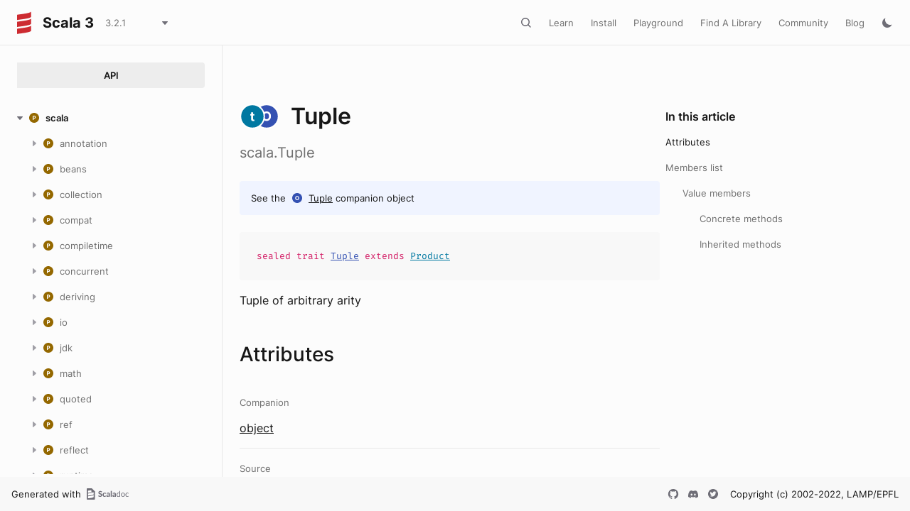

--- FILE ---
content_type: image/svg+xml
request_url: https://www.scala-lang.org/api/3.2.1/images/icon-buttons/gh/light/default.svg
body_size: 310
content:
<svg width="16" height="16" viewBox="0 0 16 16" fill="none" xmlns="http://www.w3.org/2000/svg">
<path fill-rule="evenodd" clip-rule="evenodd" d="M8.00649 1C4.04373 1 0.830002 4.21331 0.830002 8.17738C0.830002 11.3479 2.88628 14.0382 5.73828 14.9877C6.09737 15.0534 6.22823 14.8318 6.22823 14.6414C6.22823 14.4709 6.22206 14.0197 6.21854 13.4209C4.22218 13.8545 3.80097 12.4587 3.80097 12.4587C3.47448 11.6295 3.00392 11.4087 3.00392 11.4087C2.35228 10.9637 3.05327 10.9725 3.05327 10.9725C3.77365 11.0232 4.15256 11.7123 4.15256 11.7123C4.79275 12.809 5.83257 12.4922 6.24145 12.3084C6.30666 11.8449 6.49215 11.5286 6.69703 11.3492C5.10338 11.1677 3.42778 10.5522 3.42778 7.80199C3.42778 7.01817 3.70756 6.37798 4.16667 5.87613C4.09265 5.69461 3.84635 4.96496 4.23716 3.97669C4.23716 3.97669 4.83946 3.78371 6.2106 4.71205C6.78294 4.55299 7.39714 4.47369 8.00737 4.4706C8.61716 4.47369 9.23091 4.55299 9.80413 4.71205C11.1744 3.78371 11.7758 3.97669 11.7758 3.97669C12.1675 4.96496 11.9212 5.69461 11.8476 5.87613C12.3076 6.37798 12.5852 7.01817 12.5852 7.80199C12.5852 10.5593 10.907 11.166 9.30846 11.3435C9.56577 11.5651 9.79532 12.0031 9.79532 12.6728C9.79532 13.632 9.78651 14.4061 9.78651 14.6414C9.78651 14.8335 9.91605 15.0569 10.28 14.9868C13.1298 14.0356 15.1843 11.3475 15.1843 8.17738C15.1843 4.21331 11.9706 1 8.00649 1Z" fill="#6F6E77"/>
</svg>


--- FILE ---
content_type: text/javascript
request_url: https://www.scala-lang.org/api/3.2.1/scripts/scaladoc-scalajs.js
body_size: 91852
content:
let dropdownHandler,filterFunction;
(function(){
'use strict';var e,aa=Object.freeze({esVersion:6,assumingES6:!0,productionMode:!0,linkerVersion:"1.10.1",fileLevelThis:this}),ba;function ca(a){for(var b in a)return b}function da(a){this.yn=a}da.prototype.toString=function(){return String.fromCharCode(this.yn)};var fa=function ea(a,b,c){var f=new a.y(b[c]);if(c<b.length-1){a=a.Oi;c+=1;for(var g=f.a,h=0;h<g.length;h++)g[h]=ea(a,b,c)}return f};
function ia(a){switch(typeof a){case "string":return m(ja);case "number":return ka(a)?a<<24>>24===a?m(la):a<<16>>16===a?m(ma):m(oa):pa(a)?m(qa):m(ra);case "boolean":return m(sa);case "undefined":return m(ta);default:return null===a?a.Gq():a instanceof n?m(ua):a instanceof da?m(va):a&&a.$classData?m(a.$classData):null}}
function wa(a){switch(typeof a){case "string":return"java.lang.String";case "number":return ka(a)?a<<24>>24===a?"java.lang.Byte":a<<16>>16===a?"java.lang.Short":"java.lang.Integer":pa(a)?"java.lang.Float":"java.lang.Double";case "boolean":return"java.lang.Boolean";case "undefined":return"java.lang.Void";default:return null===a?a.Gq():a instanceof n?"java.lang.Long":a instanceof da?"java.lang.Character":a&&a.$classData?a.$classData.name:null.jc.name}}
function xa(a,b){switch(typeof a){case "string":a:{for(var c=a.length|0,d=b.length|0,f=c<d?c:d,g=0;g!==f;){var h=(65535&(a.charCodeAt(g)|0))-(65535&(b.charCodeAt(g)|0))|0;if(0!==h){b=h;break a}g=1+g|0}b=c-d|0}return b;case "number":return ya(za(),+a,+b);case "boolean":return a=!!a,a===!!b?0:a?1:-1;default:return a instanceof n?Aa(Ba(),a.H,a.I,b.H,b.I):a instanceof da?Ca(a)-Ca(b)|0:a.dk(b)}}
function Da(a,b){switch(typeof a){case "string":return a===b;case "number":return Object.is(a,b);case "boolean":return a===b;case "undefined":return a===b;default:return a&&a.$classData||null===a?b=a.F(b):a instanceof n?b instanceof n?(a=Ea(a),b=Ea(b),b=a.H===b.H&&a.I===b.I):b=!1:b=a instanceof da?b instanceof da?Ca(a)===Ca(b):!1:Fa.prototype.F.call(a,b),b}}
function Ga(a){switch(typeof a){case "string":return Ha(a);case "number":return Ia(a);case "boolean":return a?1231:1237;case "undefined":return 0;default:return a&&a.$classData||null===a?a=a.N():a instanceof n?(a=Ea(a),a=a.H^a.I):a=a instanceof da?Ca(a):Fa.prototype.N.call(a),a}}function Ja(a){return void 0===a?"undefined":a.toString()}function Ka(a,b){if(0===b)throw new La;return a/b|0}function Ma(a){return 2147483647<a?2147483647:-2147483648>a?-2147483648:a|0}
function Oa(a,b,c,d,f){if(a!==c||d<b||(b+f|0)<d)for(var g=0;g<f;g=g+1|0)c[d+g|0]=a[b+g|0];else for(g=f-1|0;0<=g;g=g-1|0)c[d+g|0]=a[b+g|0]}var Pa=0,Qa=new WeakMap;
function Ra(a){switch(typeof a){case "string":return Ha(a);case "number":return Ia(a);case "bigint":var b=0;for(a<BigInt(0)&&(a=~a);a!==BigInt(0);)b^=Number(BigInt.asIntN(32,a)),a>>=BigInt(32);return b;case "boolean":return a?1231:1237;case "undefined":return 0;case "symbol":return a=a.description,void 0===a?0:Ha(a);default:if(null===a)return 0;b=Qa.get(a);void 0===b&&(Pa=b=Pa+1|0,Qa.set(a,b));return b}}function Sa(a){return"number"===typeof a&&a<<24>>24===a&&1/a!==1/-0}
function Ta(a){return"number"===typeof a&&a<<16>>16===a&&1/a!==1/-0}function ka(a){return"number"===typeof a&&(a|0)===a&&1/a!==1/-0}function pa(a){return"number"===typeof a&&(a!==a||Math.fround(a)===a)}function Ua(a){return new da(a)}function Ca(a){return null===a?0:a.yn}function Ea(a){return null===a?ba:a}function Fa(){}Fa.prototype.constructor=Fa;function p(){}p.prototype=Fa.prototype;Fa.prototype.N=function(){return Ra(this)};Fa.prototype.F=function(a){return this===a};
Fa.prototype.K=function(){var a=this.N();return wa(this)+"@"+(+(a>>>0)).toString(16)};Fa.prototype.toString=function(){return this.K()};function q(a){if("number"===typeof a){this.a=Array(a);for(var b=0;b<a;b++)this.a[b]=null}else this.a=a}q.prototype=new p;q.prototype.constructor=q;q.prototype.S=function(a,b,c,d){Oa(this.a,a,b.a,c,d)};q.prototype.z=function(){return new q(this.a.slice())};function Va(){}Va.prototype=q.prototype;
function Wa(a){if("number"===typeof a){this.a=Array(a);for(var b=0;b<a;b++)this.a[b]=!1}else this.a=a}Wa.prototype=new p;Wa.prototype.constructor=Wa;Wa.prototype.S=function(a,b,c,d){Oa(this.a,a,b.a,c,d)};Wa.prototype.z=function(){return new Wa(this.a.slice())};function Xa(a){this.a="number"===typeof a?new Uint16Array(a):a}Xa.prototype=new p;Xa.prototype.constructor=Xa;Xa.prototype.S=function(a,b,c,d){b.a.set(this.a.subarray(a,a+d|0),c)};Xa.prototype.z=function(){return new Xa(this.a.slice())};
function Ya(a){this.a="number"===typeof a?new Int8Array(a):a}Ya.prototype=new p;Ya.prototype.constructor=Ya;Ya.prototype.S=function(a,b,c,d){b.a.set(this.a.subarray(a,a+d|0),c)};Ya.prototype.z=function(){return new Ya(this.a.slice())};function Za(a){this.a="number"===typeof a?new Int16Array(a):a}Za.prototype=new p;Za.prototype.constructor=Za;Za.prototype.S=function(a,b,c,d){b.a.set(this.a.subarray(a,a+d|0),c)};Za.prototype.z=function(){return new Za(this.a.slice())};
function r(a){this.a="number"===typeof a?new Int32Array(a):a}r.prototype=new p;r.prototype.constructor=r;r.prototype.S=function(a,b,c,d){b.a.set(this.a.subarray(a,a+d|0),c)};r.prototype.z=function(){return new r(this.a.slice())};function $a(a){if("number"===typeof a){this.a=Array(a);for(var b=0;b<a;b++)this.a[b]=ba}else this.a=a}$a.prototype=new p;$a.prototype.constructor=$a;$a.prototype.S=function(a,b,c,d){Oa(this.a,a,b.a,c,d)};$a.prototype.z=function(){return new $a(this.a.slice())};
function ab(a){this.a="number"===typeof a?new Float32Array(a):a}ab.prototype=new p;ab.prototype.constructor=ab;ab.prototype.S=function(a,b,c,d){b.a.set(this.a.subarray(a,a+d|0),c)};ab.prototype.z=function(){return new ab(this.a.slice())};function bb(a){this.a="number"===typeof a?new Float64Array(a):a}bb.prototype=new p;bb.prototype.constructor=bb;bb.prototype.S=function(a,b,c,d){b.a.set(this.a.subarray(a,a+d|0),c)};bb.prototype.z=function(){return new bb(this.a.slice())};
function cb(){this.y=void 0;this.Gh=this.Oi=this.cb=null;this.Hh=0;this.pi=null;this.Bg="";this.oi=this.Fg=this.Ei=this.vl=void 0;this.name="";this.isJSClass=this.isArrayClass=this.isInterface=this.isPrimitive=!1;this.isInstance=void 0}function db(a,b,c,d,f){var g=new cb;g.cb={};g.pi=a;g.Bg=b;g.Fg=h=>h===g;g.name=c;g.isPrimitive=!0;g.isInstance=()=>!1;void 0!==d&&(g.Ei=eb(g,d,f));return g}
function u(a,b,c,d,f){var g=new cb,h=ca(a);g.cb=d;g.Bg="L"+c+";";g.Fg=k=>!!k.cb[h];g.name=c;g.isInterface=b;g.isInstance=f||(k=>!!(k&&k.$classData&&k.$classData.cb[h]));return g}function eb(a,b,c,d){var f=new cb;b.prototype.$classData=f;var g="["+a.Bg;f.y=b;f.cb={b:1,kc:1,c:1};f.Oi=a;f.Gh=a;f.Hh=1;f.Bg=g;f.name=g;f.isArrayClass=!0;f.Fg=d||(h=>f===h);f.oi=c?h=>new b(new c(h)):h=>new b(h);f.isInstance=h=>h instanceof b;return f}
function fb(a){function b(k){if("number"===typeof k){this.a=Array(k);for(var l=0;l<k;l++)this.a[l]=null}else this.a=k}var c=new cb;b.prototype=new Va;b.prototype.constructor=b;b.prototype.S=function(k,l,t,x){Oa(this.a,k,l.a,t,x)};b.prototype.z=function(){return new b(this.a.slice())};var d=a.Gh||a,f=a.Hh+1;b.prototype.$classData=c;var g="["+a.Bg;c.y=b;c.cb={b:1,kc:1,c:1};c.Oi=a;c.Gh=d;c.Hh=f;c.Bg=g;c.name=g;c.isArrayClass=!0;var h=k=>{var l=k.Hh;return l===f?d.Fg(k.Gh):l>f&&d===v};c.Fg=h;c.oi=k=>
new b(k);c.isInstance=k=>{k=k&&k.$classData;return!!k&&(k===c||h(k))};return c}function w(a){a.Ei||(a.Ei=fb(a));return a.Ei}function m(a){a.vl||(a.vl=new gb(a));return a.vl}cb.prototype.isAssignableFrom=function(a){return this===a||this.Fg(a)};cb.prototype.checkCast=function(){};cb.prototype.getSuperclass=function(){return this.$r?m(this.$r):null};cb.prototype.getComponentType=function(){return this.Oi?m(this.Oi):null};
cb.prototype.newArrayOfThisClass=function(a){for(var b=this,c=0;c<a.length;c++)b=w(b);return fa(b,a,0)};var v=new cb;v.cb={b:1};v.Bg="Ljava.lang.Object;";v.Fg=a=>!a.isPrimitive;v.name="java.lang.Object";v.isInstance=a=>null!==a;v.Ei=eb(v,q,void 0,a=>{var b=a.Hh;return 1===b?!a.Gh.isPrimitive:1<b});Fa.prototype.$classData=v;
var hb=db(void 0,"V","void",void 0,void 0),ib=db(!1,"Z","boolean",Wa,void 0),jb=db(0,"C","char",Xa,Uint16Array),kb=db(0,"B","byte",Ya,Int8Array),lb=db(0,"S","short",Za,Int16Array),mb=db(0,"I","int",r,Int32Array),nb=db(null,"J","long",$a,void 0),ob=db(0,"F","float",ab,Float32Array),pb=db(0,"D","double",bb,Float64Array);function qb(a){a=a.querySelector("div.buttons");return a instanceof HTMLDivElement?new y(a):z()}
function rb(a){sb(a);var b=qb(a),c=a.querySelectorAll(".hideable");null!==c?(c=new tb(c),c=!ub(c)):c=!1;c&&(a=vb(a),b.g()||b.oa().appendChild(a))}function wb(a){var b=a.querySelector(".snippet-meta .snippet-label");if(b instanceof HTMLElement){b=yb(b.textContent);var c=A().af,d=A().Jf;b=zb(c,new B(d.Q,"snippet-"+b),C(D(),new (w(E).y)([])));a.insertBefore(b,a.firstChild)}}
function Ab(a){var b=a.querySelectorAll("code span.include"),c=a.querySelector("pre");if(null!==b){var d=new tb(b);d=!ub(d)}else d=!1;if(d&&null!==c){b=new tb(b);d=Bb(b).Zb();a:for(var f;;)if(d.g()){f=F();break}else if(f=d.v(),b=d.D(),!1===!!f.hasAttribute("name"))d=b;else for(;;){if(b.g())f=d;else{if(!1!==!!b.v().hasAttribute("name")){b=b.D();continue}f=b;b=new I(d.v(),F());var g=d.D();for(d=b;g!==f;){var h=new I(g.v(),F());d=d.ea=h;g=g.D()}for(g=f=f.D();!f.g();){if(!1===!!f.v().hasAttribute("name")){for(;g!==
f;)h=new I(g.v(),F()),d=d.ea=h,g=g.D();g=f.D()}f=f.D()}g.g()||(d.ea=g);f=b}break a}if(f===F())b=F();else for(b=f.v(),d=b=new I(b.getAttribute("name"),F()),f=f.D();f!==F();)g=f.v(),g=new I(g.getAttribute("name"),F()),d=d.ea=g,f=f.D();g=Cb(b);b=k=>{var l=A().af;D();var t=A().V.Q;t=new B(t,"unselectable");var x=A().Eh,H="#snippet-"+k;x=x.Q;return J(l,C(0,new (w(E).y)([t,new B(x,H)])),K(D(),new q(["included",Db(A().hd,K(D(),new q([k])))])))};if(g===F())b=F();else{d=g.v();f=d=new I(b(d),F());for(g=g.D();g!==
F();)h=g.v(),h=new I(b(h),F()),f=f.ea=h,g=g.D();b=d}d=A().Ya;D();f=A().V.Q;b=J(d,C(0,new (w(E).y)([new B(f,"included-section hideable")])),K(D(),new q([b])));a.insertBefore(b,c)}}function Eb(a,b){var c=qb(b);c.g()||(c=c.oa(),c.appendChild(Fb(b)),b.hasAttribute("runnable")&&c.appendChild(Gb(a,b)))}function sb(a){a=a.querySelectorAll(".hideable");a=new tb(a);for(a=new Hb(a);a.p();){var b=a.m();b instanceof HTMLElement&&!!b.classList.toggle("hidden")}}
function vb(a){var b=A().Ya;D();var c=A().V.Q;c=C(0,new (w(E).y)([new B(c,"snippet-showhide-container")]));D();var d=A().rn;D();var f=A().V.Q;f=C(0,new (w(E).y)([new B(f,"snippet-showhide-button")]));D();var g=A().rl;A();var h=new B("type","checkbox");D();var k=A().V.Q;g=zb(g,h,C(0,new (w(E).y)([new B(k,"snippet-showhide")])));g.addEventListener("change",()=>{sb(a)});return J(b,c,K(0,new q([J(d,f,K(0,new q([g])))])))}
function Fb(a){var b=A().Ya;D();var c=A().ak,d=A().V.Q;c=zb(c,new B(d,"copy-button icon-button"),C(D(),new (w(E).y)([])));c.addEventListener("click",()=>{var f=a.querySelectorAll("code\x3espan:not(.hidden)");f=new tb(f);f=Ib(f,new L(g=>g.textContent));f=Jb(f,"","","");return Kb(Lb()).navigator.clipboard.writeText(f)});return Db(b,K(0,new q([c])))}function Mb(a){return new L(b=>{void 0===b.fromPopup&&Nb().body.removeChild(a)})}
function Gb(a,b){var c=A().ak;D();var d=A().V.Q;d=C(0,new (w(E).y)([new B(d,"run-button icon-button")]));D();var f=A().ql,g=A().V.Q;c=J(c,d,K(0,new q([zb(f,new B(g,"fas fa-play"),C(D(),new (w(E).y)([])))])));c.addEventListener("click",h=>{var k=A().Ya;D();var l=A().V.Q;l=C(0,new (w(E).y)([new B(l,"snippet-popup")]));D();var t=A().Ya;D();var x=A().V.Q;t=J(t,C(0,new (w(E).y)([new B(x,"snippet-popup-content body-small")])),K(D(),new q([Db(A().tn,K(D(),new q([Db(A().pn,K(D(),new q([b.querySelector("pre").textContent])))])))])));
t.addEventListener("click",H=>{H.fromPopup=!0});k=J(k,l,K(0,new q([t])));Nb().body.appendChild(k);Nb().body.addEventListener("click",Ob(Pb(),Mb(k)));scastie.Embedded(k.querySelector("pre"),Qb(a));k.querySelector("li.btn.run-button").click();h.stopPropagation()});return Db(A().Ya,K(D(),new q([c])))}function Rb(){this.Xm=null;this.Ym=!1;Kb(Lb()).addEventListener("dynamicPageLoad",()=>{Sb(this)})}Rb.prototype=new p;Rb.prototype.constructor=Rb;
function Qb(a){if(!a.Ym){D();var b=scastieConfiguration;b=K(0,new (w(Tb).y)([new B("sbtConfig",b),new B("targetType","scala3")]));b=Ub(Vb(),b);a.Xm=b;a.Ym=!0}return a.Xm}function Sb(a){var b=Nb().querySelectorAll("div.snippet[scala-snippet]");b=new tb(b);for(b=new Hb(b);b.p();){var c=b.m();if(c instanceof HTMLElement)c.addEventListener("click",d=>{d.fromSnippet=!0}),wb(c),rb(c),Ab(c),Eb(a,c);else throw new M(c);}}Rb.prototype.$classData=u({Qp:0},!1,"dotty.tools.scaladoc.CodeSnippets",{Qp:1,b:1});
function Wb(a){a=JSON.parse(a);var b=Nb().getElementById("version-dropdown");Xb(new Yb(new Zb(a.versions),new L(c=>null!==c&&!0))).aa(new L(c=>{if(null!==c){var d=c.Ma;c=c.ya;var f=A().af;D();var g=A().V.Q;g=new B(g,"text-button");var h=A().Eh.Q;d=J(f,C(0,new (w(E).y)([g,new B(h,c)])),K(D(),new q([d])));return b.appendChild(d)}throw new M(c);}))}function $b(){Nb().getElementById("dropdown-trigger").classList.add("disabled")}
function ac(){var a=versionsDictionaryUrl;bc||(bc=new cc);var b=dc();return ec(fc(a,b),new L(c=>c.responseText),gc())}
function hc(){this.Uj=this.qi=null;this.qi="versions-json";this.Uj="undefined_versions";var a=Kb(Lb()).sessionStorage.getItem(this.qi);null===a?"undefined"===typeof versionsDictionaryUrl?(Kb(Lb()).sessionStorage.setItem(this.qi,this.Uj),$b()):ic(ac(),new L(b=>{a:{if(b instanceof jc){var c=b.Rh;if(null!==c){Kb(Lb()).sessionStorage.setItem(this.qi,c);Wb(c);break a}}if(b instanceof kc)Kb(Lb()).sessionStorage.setItem(this.qi,this.Uj),$b();else throw new M(b);}}),gc()):this.Uj===a?$b():Wb(a);Nb().addEventListener("click",
()=>{Nb().getElementById("version-dropdown").classList.remove("expanded");Nb().getElementById("dropdown-trigger").classList.remove("selected")});Nb().getElementById("version-dropdown").addEventListener("click",b=>{b.stopPropagation()})}hc.prototype=new p;hc.prototype.constructor=hc;hc.prototype.$classData=u({Sp:0},!1,"dotty.tools.scaladoc.DropdownHandler",{Sp:1,b:1});function lc(){}lc.prototype=new p;lc.prototype.constructor=lc;
lc.prototype.$classData=u({Tp:0},!1,"dotty.tools.scaladoc.DropdownHandler$package$",{Tp:1,b:1});var mc;function nc(){this.Vj=null;this.Wp=pathToRoot+"scripts/";this.Vj=new Worker(this.Wp+"inkuire-worker.js")}nc.prototype=new p;nc.prototype.constructor=nc;
function oc(a,b,c,d){a.Vj.onmessage=()=>{};var f=new L(g=>{g=g.data;if("engine_ready"!==g&&"new_query"!==g)if(0<=(g.length|0)&&"query_ended"===g.substring(0,11))d.j(pc(qc(),g,11));else{var h=JSON.parse(g).matches,k=h.length|0;g=Array(k);for(var l=0;l<k;){var t=h[l];g[l]=new rc(t.prettifiedSignature,t.functionName,t.packageLocation,t.pageLocation,t.entryType,t.mq|0);l=1+l|0}sc();h=g.length|0;for(k=0;k<h;)c.j(g[k]),k=1+k|0}});a.Vj.onmessage=Ob(Pb(),f);a.Vj.postMessage(b)}
nc.prototype.$classData=u({Vp:0},!1,"dotty.tools.scaladoc.InkuireJSSearchEngine",{Vp:1,b:1});function tc(a){switch(a){case "class":return 5;case "object":case "enum":return 4;case "trait":return 3;case "def":case "val":case "given":case "type":return 1;default:return 0}}
function vc(a,b){if(null!==b){var c=b.Yj,d=b.Xj;if(z()===c){if(z()===d)return wc(),F();if(d instanceof y){var f=xc(a.Dh,d.ld);b=k=>{var l=yc();return new zc(1,k,l)};if(f===F())return F();c=f.v();d=c=new I(b(c),F());for(f=f.D();f!==F();){var g=f.v();g=new I(b(g),F());d=d.ea=g;f=f.D()}return c}}if(c instanceof y){var h=c.ld;if(""===h){d.g()?f=a.Dh:(b=d.oa(),f=xc(a.Dh,b));b=k=>{var l=yc();return new zc(1,k,l)};if(f===F())return F();c=f.v();d=c=new I(b(c),F());for(f=f.D();f!==F();)g=f.v(),g=new I(b(g),
F()),d=d.ea=g,f=f.D();return c}d.g()?b=a.Dh:(b=d.oa(),b=xc(a.Dh,b));f=Ac(a,b,h);if(1<(h.length|0)){b=k=>{var l=Bc(a,k,h),t=tc(k.Qc.oe);k=k.Qc.yg.length|0;var x=h.length|0;k=Ka(Math.imul(6,x),k)+(k===x?2:0)|0;return new zc(l.ne+(t+k|0)|0,l.Qc,l.Kd)};if(f===F())return F();c=f.v();d=c=new I(b(c),F());for(f=f.D();f!==F();)g=f.v(),g=new I(b(g),F()),d=d.ea=g,f=f.D();return c}return f}}throw new M(b);}
function xc(a,b){var c=a;a:for(;;)if(c.g()){b=F();break}else{var d=c.v();a=c.D();if(d.oe===b===!1)c=a;else for(;;){if(a.g())b=c;else{if(a.v().oe===b!==!1){a=a.D();continue}d=a;a=new I(c.v(),F());var f=c.D();for(c=a;f!==d;){var g=new I(f.v(),F());c=c.ea=g;f=f.D()}for(f=d=d.D();!d.g();){if(d.v().oe===b===!1){for(;f!==d;)g=new I(f.v(),F()),c=c.ea=g,f=f.D();f=d.D()}d=d.D()}f.g()||(c.ea=f);b=a}break a}}return b}
function Cc(a,b,c){a:for(var d=b.yg,f=0,g=0,h=yc(),k=0,l=0;;){if(k>=(c.length|0)){a=new zc(g,b,h);break a}if(l>=(d.length|0)){a=yc();a=new zc(0,b,a);break a}var t=65535&(d.charCodeAt(l)|0);t=Dc(Ec(),t);var x=65535&(c.charCodeAt(k)|0);t===Dc(Ec(),x)?(x=(0<f?1:0)+(a.ll.j(l)|0)|0,t=1+l|0,k=1+k|0,h=h.Ke(l),g=g+x|0,f=1+f|0,l=t):(l=1+l|0,f=0)}return new zc(a.ne+tc(b.oe)|0,a.Qc,a.Kd)}
function Bc(a,b,c){var d=Fc(Gc(),c),f=x=>{x=Hc(Ic(),x);Jc();return Kc(F(),x)};if(d===F())d=F();else{var g=d.v(),h=g=new I(f(g),F());for(d=d.D();d!==F();){var k=d.v();k=new I(f(k),F());h=h.ea=k;d=d.D()}d=g}k=b.Qc.xi;f=x=>{x=Hc(Ic(),x);Jc();return Kc(F(),x)};if(k===F())h=F();else{g=k.v();h=g=new I(f(g),F());for(k=k.D();k!==F();){var l=k.v();l=new I(f(l),F());h=h.ea=l;k=k.D()}h=g}f=b.Qc.yg;g=Lc(new Mc(d),new Mc(h));if(d===F())k=F();else for(k=d.v(),l=k=new I(k.A(),F()),d=d.D();d!==F();){var t=d.v();
t=new I(t.A(),F());l=l.ea=t;d=d.D()}Jc();d=new Nc;Oc(d,k);l=0;Pc(d,l);for(k=k.h();k.p();)t=k.m(),l=(l|0)+(t|0)|0,Pc(d,l);d=d.Zb();if(h===F())k=F();else for(k=h.v(),l=k=new I(k.A(),F()),h=h.D();h!==F();)t=h.v(),t=new I(t.A(),F()),l=l.ea=t,h=h.D();Jc();h=new Nc;Oc(h,k);l=0;Pc(h,l);for(k=k.h();k.p();)t=k.m(),l=(l|0)+(t|0)|0,Pc(h,l);h=h.Zb();a=Qc(a,b,c,f,g,d,h);return a.g()?b:a.oa()}
function Lc(a,b){for(var c=yc(),d=0,f=0;;){var g=a.j(f);if(g.g())var h=z();else g=g.oa(),h=new y(g);g=b.j(d);g.g()?g=z():(g=g.oa(),g=new y(g));a:{if(z()!==h&&z()!==g)break a;return c}if(h instanceof y){h=h.ld;if(h instanceof I){var k=Ca(h.rj);if(g instanceof y){var l=g.ld;if(l instanceof I){k===Ca(l.rj)?(g=1+f|0,h=1+d|0,c=c.Ke(new B(f,d)),f=g,d=h):d=1+d|0;continue}}}if(g instanceof y&&g.ld instanceof I){f=1+f|0;continue}if(h instanceof I&&g instanceof y){d=1+d|0;continue}}d=1+d|0;f=1+f|0}}
function Rc(a,b,c){return a.A()<=(1+b|0)||(a.E(1+b|0)|0)>c?b:1+b|0}function Sc(a,b,c,d){b=0<b?1:0;a=a.ll.j(c-d|0)|0;return(b+a|0)+(0<a&&0===d?3:0)|0}
function Qc(a,b,c,d,f,g,h){for(var k=0,l=0,t=yc(),x=0,H=0,O=0,ha=0;;){if(O>=(c.length|0))return new y(new zc(l,b.Qc,t));if(x>=(d.length|0))return z();var G=Tc(g,ha)|0,X=f.Qi(new L((uc=>gd=>(gd.Ma|0)===uc)(ha)));X.g()?X=z():(X=X.oa(),X=new y(X.ya|0));var na=65535&(c.charCodeAt(O)|0);na=Dc(Ec(),na);var Na=65535&(d.charCodeAt(x)|0);Na=Dc(Ec(),Na);if(X instanceof y){var xb=X.ld|0;if(O===G){G=Tc(h,xb)|0;ha=Rc(g,ha,1+O|0);O=1+O|0;H=Rc(h,H,1+G|0);x=1+G|0;t=t.Ke(G);l=l+Sc(a,k,G,G)|0;k=1+k|0;continue}}na===
Na?(X.g()?G=z():(G=X.oa()|0,G=new y(Tc(h,G))),X=(G.g()?0:G.oa())|0,ha=Rc(g,ha,1+O|0),O=1+O|0,H=Rc(h,H,1+x|0),G=1+x|0,t=t.Ke(x),l=l+Sc(a,k,x,X)|0,k=1+k|0,x=G):(H=Rc(h,H,1+x|0),x=k=1+x|0,k=0)}}function Uc(a){this.ll=this.Dh=null;this.Dh=a;wc();a=Vc();a=Kc(F(),a);Wc();this.ll=new Xc(a,new Yc(new L(()=>0)))}Uc.prototype=new p;Uc.prototype.constructor=Uc;
function Zc(a,b){var c=h=>{if(null!==h)return 0<=h.ne;throw new M(h);};b=vc(a,b);a:for(;;)if(b.g()){c=F();break}else{var d=b.v();a=b.D();if(!1===!!c(d))b=a;else for(;;){if(a.g())c=b;else{d=a.v();if(!1!==!!c(d)){a=a.D();continue}d=a;a=new I(b.v(),F());var f=b.D();for(b=a;f!==d;){var g=new I(f.v(),F());b=b.ea=g;f=f.D()}for(f=d=d.D();!d.g();){g=d.v();if(!1===!!c(g)){for(;f!==d;)g=new I(f.v(),F()),b=b.ea=g,f=f.D();f=d.D()}d=d.D()}f.g()||(b.ea=f);c=a}break a}}a=new L(h=>{if(null!==h)return-h.ne|0;throw new M(h);
});b=$c();return c.hc(new ad(b,a))}
function Ac(a,b,c){if(b===F())a=F();else{var d=b.v(),f=d=new I(Cc(a,d,c),F());for(b=b.D();b!==F();){var g=b.v();g=new I(Cc(a,g,c),F());f=f.ea=g;b=b.D()}a=d}c=a;a:for(;;)if(c.g()){a=F();break}else if(d=c.v(),a=c.D(),!1===!d.Kd.g())c=a;else for(;;){if(a.g())a=c;else{if(!1!==!a.v().Kd.g()){a=a.D();continue}d=a;a=new I(c.v(),F());f=c.D();for(c=a;f!==d;)b=new I(f.v(),F()),c=c.ea=b,f=f.D();for(f=d=d.D();!d.g();){if(!1===!d.v().Kd.g()){for(;f!==d;)b=new I(f.v(),F()),c=c.ea=b,f=f.D();f=d.D()}d=d.D()}f.g()||
(c.ea=f)}break a}return a}Uc.prototype.$classData=u({dq:0},!1,"dotty.tools.scaladoc.PageSearchEngine",{dq:1,b:1});function bd(){this.dn=this.$m=this.cn=this.an=this.bn=null;var a=wc().Co,b=K(D(),new (w(ja).y)("class trait enum object def val var package given type".split(" ")));this.bn=a.pd.pe(b);a="(?i)"+Jb(this.bn,"(","|",")")+" (.*)";this.an=cd(a);this.cn=cd("(.*)");this.$m=cd("`(.*)`");this.dn=cd("(.*\x3d\x3e.*)")}bd.prototype=new p;bd.prototype.constructor=bd;
function dd(a,b){if(null!==b){var c=ed(a.$m,b);if(!c.g()&&(c=c.oa(),0===c.Pa(1)))return a=Tc(c,0),a=new y(a),b=z(),new fd(a,b);c=ed(a.an,b);if(!c.g()&&(c=c.oa(),0===c.Pa(2)))return a=Tc(c,0),b=Tc(c,1),new fd(new y(b),new y(a));a=ed(a.cn,b);if(!a.g()&&(a=a.oa(),0===a.Pa(1)))return a=Tc(a,0),a=new y(a),b=z(),new fd(a,b)}a=z();b=z();return new fd(a,b)}function hd(a,b){if(null!==b){var c=ed(a.dn,b);if(!c.g()&&(c=c.oa(),0===c.Pa(1)))return a=Tc(c,0),new id(a)}return dd(a,b)}
bd.prototype.$classData=u({eq:0},!1,"dotty.tools.scaladoc.QueryParser",{eq:1,b:1});function jd(){this.yi=this.ml=null;this.Zj=!1}jd.prototype=new p;jd.prototype.constructor=jd;function kd(){}kd.prototype=jd.prototype;function ld(a){var b=a.yi;if(a.Zj){b=Kb(Lb()).localStorage.getItem(a.ml);try{var c=md().ck(JSON.parse(b));var d=c.g()?a.yi:c.oa()}catch(f){nd(od(),f),d=a.yi}return d}return b}function pd(a,b){a.Zj&&(b=JSON.stringify(b),Kb(Lb()).localStorage.setItem(a.ml,b))}
jd.prototype.g=function(){var a=ld(this),b=this.yi;return N(P(),a,b)};function qd(){this.ln=this.on=this.nn=this.mn=null;var a=rd(new sd,pages);Jc();var b=Kc(F(),a);if(b===F())a=F();else{a=b.v();a=td(ud(),a);var c=a=new I(a,F());for(b=b.D();b!==F();){var d=b.v();d=td(ud(),d);d=new I(d,F());c=c.ea=d;b=b.D()}}this.mn=a;this.nn=new bd;this.on=new Uc(this.mn);this.ln=new nc;new vd(this.on,this.ln,this.nn)}qd.prototype=new p;qd.prototype.constructor=qd;
qd.prototype.$classData=u({gq:0},!1,"dotty.tools.scaladoc.Searchbar",{gq:1,b:1});
function wd(a){var b=A().Pb;D();var c=A().V.Q;b=J(b,C(0,new (w(E).y)([new B(c,"scaladoc-searchbar-cancel-button body-small")])),K(D(),new q(["Cancel"])));b.onclick=()=>Nb().body.removeChild(a.gd);c=A().Ya;D();var d=A().V.Q;b=J(c,C(0,new (w(E).y)([new B(d,"scaladoc-searchbar-input-container")])),K(D(),new q([a.Ld,b])));c=A().Ya;D();d=A().Jf.Q;var f=J(c,C(0,new (w(E).y)([new B(d,"scaladoc-searchbar")])),K(D(),new q([b,a.Ha])));f.addEventListener("mousedown",k=>"scaladoc-searchbar"!==k.target.id?(k.stopPropagation(),
void 0):void 0);f.addEventListener("keydown",k=>{if(k instanceof KeyboardEvent)if(40===(k.keyCode|0))if(k=a.Ha.querySelector("[selected]"),null!==k){var l=xd(k);null!==l&&(k.removeAttribute("selected"),l.setAttribute("selected",""),a.Ha.scrollTop=+l.offsetTop-((l.clientHeight|0)<<1))}else k=a.Ha.firstElementChild,null!==k&&(k=k.classList.contains("scaladoc-searchbar-row")&&k.hasAttribute("result")?k:xd(k),k.setAttribute("selected",""),a.Ha.scrollTop=+k.offsetTop-((k.clientHeight|0)<<1));else if(38===
(k.keyCode|0)){if(k=a.Ha.querySelector("[selected]"),null!==k){k.removeAttribute("selected");b:for(;;){k=k.previousElementSibling;if(null===k){k=null;break b}if(!k.classList.contains("hidden")&&k.classList.contains("scaladoc-searchbar-row")&&(k.hasAttribute("result")||k.hasAttribute("loadmore")))break b}null!==k&&(k.setAttribute("selected",""),a.Ha.scrollTop=+k.offsetTop-((k.clientHeight|0)<<1))}}else 13===(k.keyCode|0)?(k=a.Ha.querySelector("[selected] a"),null!==k&&k.click()):27===(k.keyCode|0)&&
yd(a);else throw new M(k);});b=A().Ya;D();c=A().Jf.Q;c=new B(c,"searchbar-footer");d=A().V.Q;c=C(0,new (w(E).y)([c,new B(d,"body-small")]));D();d=A().Pb;D();var g=A().V.Q;d=J(d,C(0,new (w(E).y)([new B(g,"searchbar-footer-left-container")])),K(D(),new q([Db(A().Pb,K(D(),new q(["Smart search:"]))),Db(A().Pb,K(D(),new q([Db(A().hd,K(D(),new q(["CC "]))),"to find CamelCase phrases"]))),Db(A().Pb,K(D(),new q([Db(A().hd,K(D(),new q(["A\x3d\x3eB "]))),"to find CamelCase signatures"])))])));g=A().Pb;D();
var h=A().V.Q;b=J(b,c,K(0,new q([d,J(g,C(0,new (w(E).y)([new B(h,"searchbar-footer-right-container")])),K(D(),new q([Db(A().Pb,K(D(),new q([Db(A().hd,K(D(),new q(["Esc "]))),"to close"]))),Db(A().Pb,K(D(),new q([Db(A().hd,K(D(),new q(["Arrows "]))),"to navigate"]))),Db(A().Pb,K(D(),new q([Db(A().hd,K(D(),new q(["Enter "]))),"to select"])))])))])));c=A().Ya;D();d=A().Jf.Q;b=J(c,C(0,new (w(E).y)([new B(d,"searchbar-container")])),K(D(),new q([f,b])));b.addEventListener("mousedown",()=>yd(a));a.kn.addEventListener("mousedown",
k=>{k.stopPropagation()});Nb().body.addEventListener("mousedown",()=>Nb().body.contains(f)?(yd(a),void 0):void 0);return b}function yd(a){a.Ld.value="";a.Ld.dispatchEvent(new Event("input"));return Nb().body.removeChild(a.gd)}function zd(a,b){a=a.Ha.querySelector("[selected]");null!==a&&a.removeAttribute("selected");b.setAttribute("selected","")}
function Ad(a,b){if("s"===b.key||"/"===b.key){var c=b.target.tagName;"INPUT"===c||"TEXTAREA"===c||Nb().body.contains(a.gd)||(b.preventDefault(),Nb().body.appendChild(a.gd),Kb(Lb()).setTimeout(()=>{a.Ld.focus()},1))}}
function Bd(a){var b=A().Ya;D();var c=A().V.Q,d=J(b,C(0,new (w(E).y)([new B(c,"scaladoc-searchbar-row mono-small-inline"),(A(),new B("loadmore",""))])),K(D(),new q([Db(A().af,K(D(),new q([Db(A().Pb,K(D(),new q(["Load more"])))])))])));d.addEventListener("mouseover",()=>{zd(a,d)});return d}var Fd=function Cd(a,b,c){b.onclick=()=>{for(var f=Dd(c,a.nl);!f.g();)f.v().classList.remove("hidden"),f=f.D();f=Ed(a.nl,c);return f.g()?(b.classList.add("hidden"),void 0):(Cd(a,b,f),void 0)}};
function xd(a){for(;;){a=a.nextElementSibling;if(null===a)return null;if(!a.classList.contains("hidden")&&a.classList.contains("scaladoc-searchbar-row")&&(a.hasAttribute("result")||a.hasAttribute("loadmore")))return a}}
function vd(a,b,c){this.jn=this.hn=this.fn=null;this.nl=this.gn=0;this.gd=this.Ha=this.Ld=this.kn=this.ol=null;this.fn=a;this.hn=b;this.jn=c;this.gn=5;this.nl=20;this.ol=null;a=Nb().getElementById("search-toggle");a.onclick=()=>Nb().body.contains(this.gd)?Nb().body.removeChild(this.gd):(Nb().body.appendChild(this.gd),this.Ld.focus(),void 0);Nb().body.addEventListener("keydown",f=>{Ad(this,f)});this.kn=a;Nb().getElementById("mobile-scaladoc-searchbar-input").onfocus=()=>Nb().body.contains(this.gd)?
void 0:(Nb().body.appendChild(this.gd),this.Ld.focus(),void 0);Nb().body.addEventListener("keydown",f=>{Ad(this,f)});a=A().rl;b=A().V.Q;b=new B(b,"scaladoc-searchbar-input");D();c=A().un.Q;c=new B(c,"search");var d=A().sn.Q;a=zb(a,b,C(0,new (w(E).y)([c,new B(d,"Find anything")])));a.addEventListener("input",f=>{Gd||(Gd=new Hd);clearTimeout(this.ol);f=f.target.value;if(""===f)if(Id(this),Jd().g()){f=A().Ya;D();var g=A().V.Q;g=C(0,new (w(E).y)([new B(g,"searchbar-hints")]));D();var h=A().Pb,k=A().V.Q;
h=zb(h,new B(k,"lightbulb"),C(D(),new (w(E).y)([])));k=A().bk;D();var l=A().V.Q;k=J(k,C(0,new (w(E).y)([new B(l,"body-medium")])),K(D(),new q(["A bunch of search hints to make your life easier"])));l=A().vn;D();var t=A().V.Q;t=C(0,new (w(E).y)([new B(t,"searchbar-hints-list")]));D();var x=A().bk;D();var H=A().V.Q;x=J(x,C(0,new (w(E).y)([new B(H,"h100")])),K(D(),new q(["Members or Static sites by any phrase"])));H=A().zg;D();var O=A().V.Q;H=J(H,C(0,new (w(E).y)([new B(O,"mono-small-inline")])),K(D(),
new q(["Any phrase to find",Db(A().hd,K(D(),new q([" Name"])))," or ",Db(A().hd,K(D(),new q(["Title"]))),""])));O=A().Ya;var ha=A().V.Q;O=zb(O,new B(ha,"divider"),C(D(),new (w(E).y)([])));ha=A().zg;D();var G=A().V.Q;ha=J(ha,C(0,new (w(E).y)([new B(G,"mono-small-inline")])),K(D(),new q(["cC, caCa, camCa",Db(A().hd,K(D(),new q([" to find"])))," camelCase"])));G=A().bk;D();var X=A().V.Q;G=J(G,C(0,new (w(E).y)([new B(X,"h100")])),K(D(),new q(["Members by signature"])));X=A().zg;D();var na=A().V.Q;X=J(X,
C(0,new (w(E).y)([new B(na,"mono-small-inline")])),K(D(),new q(["String \x3d\x3e Int",Db(A().hd,K(D(),new q([" to find"])))," String.size, String.toInt"])));na=A().Ya;var Na=A().V.Q;na=zb(na,new B(Na,"divider"),C(D(),new (w(E).y)([])));Na=A().zg;D();var xb=A().V.Q;Na=J(Na,C(0,new (w(E).y)([new B(xb,"mono-small-inline")])),K(D(),new q(["String \x3d\x3e String \x3d\x3e String",Db(A().hd,K(D(),new q([" to find "]))),"String.mkString, String.stripPrefix"])));xb=A().Ya;var uc=A().V.Q;xb=zb(xb,new B(uc,
"divider"),C(D(),new (w(E).y)([])));uc=A().zg;D();var gd=A().V.Q;uc=J(uc,C(0,new (w(E).y)([new B(gd,"mono-small-inline")])),K(D(),new q(["Some[A] \x3d\x3e A",Db(A().hd,K(D(),new q([" to find"])))," Some.value"])));gd=A().zg;D();var di=A().V.Q;di=C(0,new (w(E).y)([new B(di,"link body-small")]));D();var xo=A().af;D();var ei=A().Eh.Q;f=J(f,g,K(0,new q([h,k,J(l,t,K(0,new q([x,H,O,ha,G,X,na,Na,xb,uc,J(gd,di,K(0,new q(["Availability of searching by inkuire depends on the configuration of Scaladoc. For more info, ",
J(xo,C(0,new (w(E).y)([new B(ei,"https://docs.scala-lang.org/scala3/guides/scaladoc/search-engine.html")])),K(D(),new q(["the documentation"])))])))])))])));f=this.Ha.appendChild(f)}else f=(Kd(this,""),void 0);else f=(Ld(this,f),void 0);return f});a.autocomplete="off";this.Ld=a;a=A().Ya;b=A().Jf.Q;this.Ha=zb(a,new B(b,"scaladoc-searchbar-results"),C(D(),new (w(E).y)([])));this.gd=wd(this);this.Ld.dispatchEvent(new Event("input"))}vd.prototype=new p;vd.prototype.constructor=vd;
function Md(){return Kb(Lb()).document.documentElement.getAttribute("data-pathToRoot")}
function Nd(a,b,c){var d=b.wi?b.Ch:""+Md()+b.Ch,f=""===b.Ah?"":" extension on "+b.Ah,g=A().af;D();var h=A().V.Q;h=new B(h,"scaladoc-searchbar-row mono-small-inline");var k=A().Eh.Q;d=C(0,new (w(E).y)([h,new B(k,d)]));D();h=Hc(Ic(),b.vi);h=Od(h).Qb(new L(H=>{var O=Ca(H.Ma);H=H.ya|0;32===O?(A(),O=Nb().createElement("a"),O.innerHTML="\x26nbsp;"):O=c.Ab(H)?Db(A().hd,K(D(),new q([String.fromCharCode(O)]))):String.fromCharCode(O);return O}));f=Db(A().Pb,K(D(),new q([Db(A().ql,K(D(),new q([f])))])));k=A().Pb;
D();var l=A().V.Q;k=J(k,C(0,new (w(E).y)([new B(l,"pull-right scaladoc-searchbar-location")])),K(D(),new q([b.ui])));if(""===b.Bh)b="";else{l=A().Ya;D();var t=A().V.Q;b=J(l,C(0,new (w(E).y)([new B(t,"scaladoc-searchbar-extra-info")])),K(D(),new q([b.Bh])))}var x=J(g,d,K(0,new q([h,f,k,b])));x.onclick=()=>Nb().body.contains(a.gd)?(Nb().body.removeChild(a.gd),void 0):void 0;x.addEventListener("mouseover",H=>{if(H instanceof MouseEvent)zd(a,x);else throw new M(H);});return x}
function Pd(a,b){var c=101===(65535&(b.xg.charCodeAt(0)|0))?b.xg.substring(1):""+Md()+b.xg.substring(1),d=A().Ya;D();var f=A().V.Q;f=new B(f,"scaladoc-searchbar-row mono-small-inline");A();var g=new B("result","");A();var h=new B("inkuire-result","");A();var k=""+b.zh;f=C(0,new (w(E).y)([f,g,h,new B("mq",k)]));D();g=A().af;D();h=A().Eh.Q;c=C(0,new (w(E).y)([new B(h,c)]));D();h=b.ri;k=A().Pb;D();var l=A().V.Q;c=J(g,c,K(0,new q([h,J(k,C(0,new (w(E).y)([new B(l,"pull-right scaladoc-searchbar-inkuire-signature")])),
K(D(),new q([b.ti])))])));c.onclick=()=>Nb().body.contains(a.gd)?(Nb().body.removeChild(a.gd),void 0):void 0;g=A().Ya;D();h=A().V.Q;h=C(0,new (w(E).y)([new B(h,"scaladoc-searchbar-inkuire-package")]));D();k=A().Pb;l=A().V.Q;var t=J(d,f,K(0,new q([c,J(g,h,K(0,new q([zb(k,new B(l,"micon pa"),C(D(),new (w(E).y)([]))),Db(A().Pb,K(D(),new q([b.si])))])))])));t.addEventListener("mouseover",x=>{if(x instanceof MouseEvent)zd(a,t);else throw new M(x);});return t}
function Qd(a,b){var c=A().Ya;D();var d=A().V.Q,f=J(c,C(0,new (w(E).y)([new B(d,"scaladoc-searchbar-row mono-small-inline"),(A(),new B("result",""))])),K(D(),new q([Db(A().af,K(D(),new q([Db(A().Pb,K(D(),new q([b.query])))])))])));f.addEventListener("click",()=>{a.Ld.value=b.query;return!!a.Ld.dispatchEvent(new Event("input"))});f.addEventListener("mouseover",g=>{if(g instanceof MouseEvent)zd(a,f);else throw new M(g);});return f}
function Rd(a,b){var c=A().Ya;D();var d=A().V.Q;d=C(0,new (w(E).y)([new B(d,"scaladoc-searchbar-row mono-small-inline"),(A(),new B("divider",""))]));D();var f=A().Pb,g=A().V;b="micon "+Sd(qc(),a,2)+" "+b;return J(c,d,K(0,new q([zb(f,new B(g.Q,b),C(D(),new (w(E).y)([]))),Db(A().Pb,K(D(),new q([a])))])))}
function Td(a,b){ec(Ud(Vd(),new Wd(()=>Zc(a.fn,b))),new L(c=>{if(c.g()){var d=A().Ya;D();var f=A().Jf.Q;f=C(0,new (w(E).y)([new B(f,"no-results-container")]));D();var g=A().Ya;c=A().V.Q;g=zb(g,new B(c,"no-result-icon"),C(D(),new (w(E).y)([])));c=A().qn;D();var h=A().V.Q;c=J(c,C(0,new (w(E).y)([new B(h,"h200 no-result-header")])),K(D(),new q(["No results match your filter criteria."])));h=A().sl;D();var k=A().V.Q;h=J(h,C(0,new (w(E).y)([new B(k,"body-small no-result-content")])),K(D(),new q(["Try adjusting or clearing your filters",
Db(A().sl,K(D(),new q(["to display better result"])))])));k=A().ak;D();var l=A().Jf.Q;l=new B(l,"searchbar-clear-button");var t=A().V.Q;k=J(k,C(0,new (w(E).y)([l,new B(t,"clearButton label-only-button")])),K(D(),new q(["Clear all filters"])));k.addEventListener("click",()=>{a.Ld.value="";return!!a.Ld.dispatchEvent(new Event("input"))});d=J(d,f,K(0,new q([g,c,h,k])));a.Ha.scrollTop=0;return a.Ha.appendChild(d)}d=G=>"static"===G.Qc.oe&&-1===(Kb(Lb()).location.href.indexOf("api")|0)?new zc(7+G.ne|0,
G.Qc,G.Kd):G;if(c===F())f=F();else for(f=c.v(),g=f=new I(d(f),F()),c=c.D();c!==F();)h=c.v(),h=new I(d(h),F()),g=g.ea=h,c=c.D();var x=Nb().createDocumentFragment();d=Xd().Pi();for(f=f.h();f.p();)g=f.m(),d.Cn(g.Qc.oe,new Wd(()=>{Jc();return new Nc})).wa(g);f=Yd().yj;for(d=d.h();d.p();){g=d.m();if(null===g)throw new M(g);f=Zd(f,g.Ma,g.ya.db())}d=$d().Ba();for(f=f.h();f.p();){c=f.m();if(null!==c){g=c.Ma;c=c.ya;h=$c();if(c.g())h=z();else{if(c.g())throw new ae("empty.maxBy");l=l=k=k=null;t=!1;t=!0;for(var H=
c;!H.g();){var O=H.v(),ha=O.ne;if(t||0<h.Na(ha,k))l=O,k=ha,t=!1;H=H.D()}h=new y(l)}h.g()?h=z():(h=h.oa(),h=new y(h.ne));g=new be(g,h,c)}else throw new M(c);d.wa(g)}d=d.db().Zb();f=new L(G=>{if(null!==G)return G=G.Ci,-((G.g()?0:G.oa())|0)|0;throw new M(G);});g=$c();c=d.hc(new ad(g,f));d=G=>{if(null!==G){var X=G.Bi;G=Dd(G.Di,40);return new B(X,G)}throw new M(G);};if(c===F())g=F();else{f=c.v();g=f=new I(d(f),F());for(c=c.D();c!==F();)h=c.v(),h=new I(d(h),F()),g=g.ea=h,c=c.D();g=f}d=G=>{if(null!==G){var X=
G.ya;G=Rd(G.Ma,"");if(X===F())var na=F();else{var Na=X.v();na=Na=new I(Nd(a,Na.Qc,Na.Kd),F());for(X=X.D();X!==F();){var xb=X.v();xb=new I(Nd(a,xb.Qc,xb.Kd),F());na=na.ea=xb;X=X.D()}na=Na}Na=Bd(a);x.appendChild(G);for(G=na;!G.g();)X=G.v(),x.appendChild(X),G=G.D();x.appendChild(Na);G=Ed(a.gn,na);if(G.g())Na.classList.add("hidden");else{for(na=G;!na.g();)na.v().classList.add("hidden"),na=na.D();Fd(a,Na,G)}}else throw new M(G);};if(g===F())F();else for(f=g.v(),f=new I(d(f),F()),g=g.D();g!==F();)c=g.v(),
c=new I(d(c),F()),f=f.ea=c,g=g.D();a.Ha.scrollTop=0;return a.Ha.appendChild(x)}),gc())}
function Kd(a,b){var c=ld(Jd());""!==b&&ce(Jd(),new (de())(b,+Date.now()));for(var d=[],f=c.length|0,g=0;g<f;){var h=c[g],k=h.query;a:{var l=k.length|0;if(null!==b&&(b.length|0)===l){for(var t=0;t!==l;){var x=65535&(k.charCodeAt(t)|0);x=Dc(Ec(),ee(Ec(),x));var H=65535&(b.charCodeAt(t)|0);if(x!==Dc(Ec(),ee(Ec(),H))){k=!1;break a}t=1+t|0}k=!0}else k=!1}k||d.push(h)|0;g=1+g|0}c=[];f=d.length|0;for(g=0;g<f;){h=d[g];k=h.query;x=b;l=0;for(t=k.length|0;l<t;){var O=65535&(k.charCodeAt(l)|0);if(""!==x){qc();
H=x;if(""===H)throw fe("head of empty String");H=65535&(H.charCodeAt(0)|0);H=String.fromCharCode(H);O=String.fromCharCode(O);a:{var ha=H.length|0;if(null!==O&&(O.length|0)===ha){for(var G=0;G!==ha;){var X=65535&(H.charCodeAt(G)|0);X=Dc(Ec(),ee(Ec(),X));var na=65535&(O.charCodeAt(G)|0);if(X!==Dc(Ec(),ee(Ec(),na))){H=!1;break a}G=1+G|0}H=!0}else H=!1}x=H?ge(qc(),x,1,x.length|0):x}else x="";l=1+l|0}""===x&&c.push(h)|0;g=1+g|0}if(0!==(c.length|0)){a.Ha.appendChild(Rd("Recently searched","fas fa-clock re-icon"));
d=c.length|0;b=Array(d);for(f=0;f<d;)b[f]=Qd(a,c[f]),f=1+f|0;d=b.length|0;for(c=0;c<d;)a.Ha.appendChild(b[c]),c=1+c|0}}function he(){var a=A().Ya;D();var b=A().V.Q;b=C(0,new (w(E).y)([new B(b,"loading-wrapper")]));D();var c=A().Ya,d=A().V.Q;return J(a,b,K(0,new q([zb(c,new B(d,"loading"),C(D(),new (w(E).y)([])))])))}
function Ld(a,b){a.Ha.scrollTop=0;a.Ha.onscroll=()=>{};Nb().createDocumentFragment();Gd||(Gd=new Hd);var c=new ie(300),d=je().Zi;c=c.Dk;ke();a.ol=le(new me(new n(c,c>>31),d),new Wd(()=>{Id(a);Kd(a,b);var f=hd(a.jn,b);if(f instanceof fd)Td(a,f);else if(f instanceof id){var g=he();f=Rd("inkuire","");a.Ha.appendChild(g);a.Ha.appendChild(f);oc(a.hn,b,new L(h=>{var k=new ne(a.Ha.children);a:{for(k=new Hb(k);k.p();){var l=k.m();if(l.hasAttribute("mq")){var t=l.getAttribute("mq");t=oe(pe(),t)>h.zh}else t=
!1;if(t){k=new y(l);break a}}k=z()}k.g()?a.Ha.appendChild(Pd(a,h)):(k=k.oa(),a.Ha.insertBefore(Pd(a,h),k))}),new L(h=>{a.Ha.removeChild(g);var k=a.Ha,l=k.appendChild,t=A().Ya;D();var x=A().V.Q;x=C(0,new (w(E).y)([new B(x,"scaladoc-searchbar-row mono-small-inline"),(A(),new B("error",""))]));D();var H=A().Pb;D();var O=A().V.Q;h=J(t,x,K(0,new q([J(H,C(0,new (w(E).y)([new B(O,"search-error")])),K(D(),new q([h])))])));l.call(k,h)}))}else throw new M(f);}))}
function Id(a){for(;a.Ha.hasChildNodes();)a.Ha.removeChild(a.Ha.lastChild)}vd.prototype.$classData=u({hq:0},!1,"dotty.tools.scaladoc.SearchbarComponent",{hq:1,b:1});function qe(){}qe.prototype=new p;qe.prototype.constructor=qe;
function Fc(a,b){if(""===b)return wc(),F();var c=ge(qc(),b,1,b.length|0);a:{for(var d=c.length|0,f=0;f<d;){var g=65535&(c.charCodeAt(f)|0);if(re(Ec(),g)){c=f;break a}f=1+f|0}c=-1}if(-1===c)return wc(),a=K(D(),new (w(ja).y)([b])),Kc(F(),a);wc();D();qc();c=ge(qc(),b,1,b.length|0);a:{d=c.length|0;for(f=0;f<d;){g=65535&(c.charCodeAt(f)|0);if(re(Ec(),g)){c=f;break a}f=1+f|0}c=-1}c=K(0,new (w(ja).y)([Sd(0,b,1+c|0)]));c=Kc(F(),c);qc();d=ge(qc(),b,1,b.length|0);a:{f=d.length|0;for(g=0;g<f;){var h=65535&(d.charCodeAt(g)|
0);if(re(Ec(),h)){d=g;break a}g=1+g|0}d=-1}a=Fc(a,pc(0,b,1+d|0));a instanceof se?a=te(a,c):(b=c.cf().Ba(),b.rb(c),b.rb(a),a=b.db());return a}qe.prototype.$classData=u({jq:0},!1,"dotty.tools.scaladoc.StringUtils$",{jq:1,b:1});var ue;function Gc(){ue||(ue=new qe);return ue}
function ve(){Nb().addEventListener("mouseover",a=>{if(a.target.closest(".snippet-error.tooltip")){var b=a.target;a=b.querySelector(".tooltip-container");if("undefined"!==typeof a&&a instanceof HTMLSpanElement){var c=+b.offsetLeft;b=Ba();c=+Math.round(c);c=we(b,c);a.style="left: "+new n(c,b.fa)}}})}ve.prototype=new p;ve.prototype.constructor=ve;ve.prototype.$classData=u({kq:0},!1,"dotty.tools.scaladoc.TooltipNormalizer",{kq:1,b:1});
function xe(){this.sn=this.un=this.Jf=this.Eh=this.V=this.ql=this.hd=this.tn=this.pn=this.zg=this.vn=this.rn=this.rl=this.ak=this.qn=this.bk=this.sl=this.af=this.Pb=this.Ya=null;ye=this;this.Ya=ze("div");this.Pb=ze("span");this.af=ze("a");this.sl=ze("p");this.bk=ze("h1");this.qn=ze("h2");Ae();Ae();Ae();Ae();Ae();Ae();Ae();Ae();this.ak=ze("button");this.rl=ze("input");this.rn=ze("label");Ae();Ae();Ae();Ae();Ae();Ae();Ae();Ae();Ae();Ae();Ae();this.vn=ze("ul");Ae();this.zg=ze("li");this.pn=ze("code");
this.tn=ze("pre");Ae();Ae();Ae();Ae();Ae();Ae();this.hd=ze("b");this.ql=ze("i");this.V=new Be("class");this.Eh=new Be("href");this.Jf=new Be("id");this.un=new Be("type");this.sn=new Be("placeholder")}xe.prototype=new p;xe.prototype.constructor=xe;xe.prototype.$classData=u({lq:0},!1,"dotty.tools.scaladoc.utils.HTML$",{lq:1,b:1});var ye;function A(){ye||(ye=new xe);return ye}function gb(a){this.jc=a}gb.prototype=new p;gb.prototype.constructor=gb;
gb.prototype.K=function(){return(this.jc.isInterface?"interface ":Ce(this)?"":"class ")+this.jc.name};function De(a,b){return!!a.jc.isAssignableFrom(b.jc)}function Ce(a){return!!a.jc.isPrimitive}function Ee(a){return a.jc.getComponentType()}gb.prototype.$classData=u({Pq:0},!1,"java.lang.Class",{Pq:1,b:1});
function Fe(){this.In=this.ik=this.Vi=null;Ge=this;this.Vi=new ArrayBuffer(8);this.ik=new Int32Array(this.Vi,0,2);new Float32Array(this.Vi,0,2);this.In=new Float64Array(this.Vi,0,1);this.ik[0]=16909060;new Int8Array(this.Vi,0,8)}Fe.prototype=new p;Fe.prototype.constructor=Fe;function He(a,b){var c=b|0;if(c===b&&-Infinity!==1/b)return c;a.In[0]=b;return(a.ik[0]|0)^(a.ik[1]|0)}Fe.prototype.$classData=u({Tq:0},!1,"java.lang.FloatingPointBits$",{Tq:1,b:1});var Ge;
function Ie(){Ge||(Ge=new Fe);return Ge}var Je=u({Jl:0},!0,"java.lang.Runnable",{Jl:1,b:1});
function Ke(a,b){var c=Le("^(?:Object\\.|\\[object Object\\]\\.|Module\\.)?\\$(?:ps?|s|f)_((?:_[^_]|[^_])+)__([^\\.]+)$"),d=Le("^(?:Object\\.|\\[object Object\\]\\.|Module\\.)?\\$ct_((?:_[^_]|[^_])+)__([^\\.]*)$"),f=Le("^new (?:Object\\.|\\[object Object\\]\\.|Module\\.)?\\$c_([^\\.]+)$"),g=Le("^(?:Object\\.|\\[object Object\\]\\.|Module\\.)?\\$m_([^\\.]+)$"),h=Le("^(?:Object\\.|\\[object Object\\]\\.|Module\\.)?\\$[bc]_([^\\.]+)(?:\\.prototype)?\\.([^\\.]+)$").exec(b);c=null!==h?h:c.exec(b);if(null!==
c)return a=Me(a,c[1]),b=c[2],0<=(b.length|0)&&"init___"===b.substring(0,7)?b="\x3cinit\x3e":(g=b.indexOf("__")|0,b=0>g?b:b.substring(0,g)),[a,b];d=d.exec(b);f=null!==d?d:f.exec(b);if(null!==f)return[Me(a,f[1]),"\x3cinit\x3e"];g=g.exec(b);return null!==g?[Me(a,g[1]),"\x3cclinit\x3e"]:["\x3cjscode\x3e",b]}
function Me(a,b){var c=Ne(a);if(Oe().Ml.call(c,b))a=Ne(a)[b];else a:for(c=0;;)if(c<(Pe(a).length|0)){var d=Pe(a)[c];if(0<=(b.length|0)&&b.substring(0,d.length|0)===d){a=""+Qe(a)[d]+b.substring(d.length|0);break a}c=1+c|0}else{a=0<=(b.length|0)&&"L"===b.substring(0,1)?b.substring(1):b;break a}return a.split("_").join(".").split("\uff3f").join("_")}
function Ne(a){if(0===(1&a.Pd)<<24>>24&&0===(1&a.Pd)<<24>>24){for(var b={O:"java_lang_Object",T:"java_lang_String"},c=0;22>=c;)2<=c&&(b["T"+c]="scala_Tuple"+c),b["F"+c]="scala_Function"+c,c=1+c|0;a.Kn=b;a.Pd=(1|a.Pd)<<24>>24}return a.Kn}
function Qe(a){0===(2&a.Pd)<<24>>24&&0===(2&a.Pd)<<24>>24&&(a.Ln={sjsr_:"scala_scalajs_runtime_",sjs_:"scala_scalajs_",sci_:"scala_collection_immutable_",scm_:"scala_collection_mutable_",scg_:"scala_collection_generic_",sc_:"scala_collection_",sr_:"scala_runtime_",s_:"scala_",jl_:"java_lang_",ju_:"java_util_"},a.Pd=(2|a.Pd)<<24>>24);return a.Ln}function Pe(a){0===(4&a.Pd)<<24>>24&&0===(4&a.Pd)<<24>>24&&(a.Jn=Object.keys(Qe(a)),a.Pd=(4|a.Pd)<<24>>24);return a.Jn}
function Re(a){return(a.stack+"\n").replace(Le("^[\\s\\S]+?\\s+at\\s+")," at ").replace(Se("^\\s+(at eval )?at\\s+","gm"),"").replace(Se("^([^\\(]+?)([\\n])","gm"),"{anonymous}() ($1)$2").replace(Se("^Object.\x3canonymous\x3e\\s*\\(([^\\)]+)\\)","gm"),"{anonymous}() ($1)").replace(Se("^([^\\(]+|\\{anonymous\\}\\(\\)) \\((.+)\\)$","gm"),"$1@$2").split("\n").slice(0,-1)}
function Te(a){var b=Se("Line (\\d+).*script (?:in )?(\\S+)","i");a=a.message.split("\n");for(var c=[],d=2,f=a.length|0;d<f;){var g=b.exec(a[d]);null!==g&&c.push("{anonymous}()@"+g[2]+":"+g[1]);d=2+d|0}return c}function Ue(){this.Jn=this.Ln=this.Kn=null;this.Pd=0}Ue.prototype=new p;Ue.prototype.constructor=Ue;Ue.prototype.$classData=u({fr:0},!1,"java.lang.StackTrace$",{fr:1,b:1});var Ve;function We(){Ve||(Ve=new Ue);return Ve}function Xe(){}Xe.prototype=new p;Xe.prototype.constructor=Xe;
function Le(a){Ye||(Ye=new Xe);return new RegExp(a)}function Se(a,b){Ye||(Ye=new Xe);return new RegExp(a,b)}Xe.prototype.$classData=u({gr:0},!1,"java.lang.StackTrace$StringRE$",{gr:1,b:1});var Ye;function Ze(){this.Mn=null;$e=this;new af(!1);this.Mn=new af(!0)}Ze.prototype=new p;Ze.prototype.constructor=Ze;Ze.prototype.$classData=u({lr:0},!1,"java.lang.System$Streams$",{lr:1,b:1});var $e;
function bf(){this.Nn=this.Ll=null;cf=this;var a={"java.version":"1.8","java.vm.specification.version":"1.8","java.vm.specification.vendor":"Oracle Corporation","java.vm.specification.name":"Java Virtual Machine Specification","java.vm.name":"Scala.js"};a["java.vm.version"]=aa.linkerVersion;a["java.specification.version"]="1.8";a["java.specification.vendor"]="Oracle Corporation";a["java.specification.name"]="Java Platform API Specification";a["file.separator"]="/";a["path.separator"]=":";a["line.separator"]=
"\n";this.Ll=a;this.Nn=null}bf.prototype=new p;bf.prototype.constructor=bf;function df(a,b,c){null!==a.Ll?(ef||(ef=new ff),a=a.Ll,b=Oe().Ml.call(a,b)?a[b]:c):b=df(a.Nn,b,c);return b}bf.prototype.$classData=u({mr:0},!1,"java.lang.System$SystemProperties$",{mr:1,b:1});var cf;function gf(){cf||(cf=new bf);return cf}function hf(){this.Lh=null;this.Kh=!1}hf.prototype=new p;hf.prototype.constructor=hf;hf.prototype.oa=function(){this.Kh||(this.Lh=null,this.Kh=!0);return this.Lh};
hf.prototype.$classData=u({nr:0},!1,"java.lang.ThreadLocal",{nr:1,b:1});function ff(){}ff.prototype=new p;ff.prototype.constructor=ff;ff.prototype.$classData=u({qr:0},!1,"java.lang.Utils$",{qr:1,b:1});var ef;function jf(){this.Ml=null;kf=this;this.Ml=Object.prototype.hasOwnProperty}jf.prototype=new p;jf.prototype.constructor=jf;jf.prototype.$classData=u({rr:0},!1,"java.lang.Utils$Cache$",{rr:1,b:1});var kf;function Oe(){kf||(kf=new jf);return kf}
function lf(a){return!!(a&&a.$classData&&1===a.$classData.Hh&&a.$classData.Gh.cb.Qn)}var ta=u({Qn:0},!1,"java.lang.Void",{Qn:1,b:1},a=>void 0===a);function mf(){}mf.prototype=new p;mf.prototype.constructor=mf;function nf(a,b,c){return b.jc.newArrayOfThisClass([c])}mf.prototype.$classData=u({sr:0},!1,"java.lang.reflect.Array$",{sr:1,b:1});var of;function pf(){of||(of=new mf);return of}function qf(){}qf.prototype=new p;qf.prototype.constructor=qf;
function rf(a,b){var c=sf(),d=sf(),f=b.a.length;16<f?tf(a,b,new r(b.a.length),0,f,c,d):uf(b,0,f,c,d)}function vf(a,b){var c=wf(),d=wf(),f=b.a.length;16<f?tf(a,b,new $a(b.a.length),0,f,c,d):uf(b,0,f,c,d)}function xf(a,b){var c=yf(),d=yf(),f=b.a.length;16<f?tf(a,b,new Za(b.a.length),0,f,c,d):uf(b,0,f,c,d)}function zf(a,b){var c=Af(),d=Af(),f=b.a.length;16<f?tf(a,b,new Xa(b.a.length),0,f,c,d):uf(b,0,f,c,d)}
function Bf(a,b){var c=Cf(),d=Cf(),f=b.a.length;16<f?tf(a,b,new Ya(b.a.length),0,f,c,d):uf(b,0,f,c,d)}function Df(a,b,c){c=null===c?Ef():c;var d=Ff(),f=b.a.length;if(16<f){var g=b.a.length,h=Ee(ia(b));tf(a,b,nf(pf(),h,g),0,f,c,d)}else uf(b,0,f,c,d)}
function tf(a,b,c,d,f,g,h){var k=f-d|0;if(16<k){var l=d+(k/2|0)|0;tf(a,b,c,d,l,g,h);tf(a,b,c,l,f,g,h);for(var t=a=d,x=l;a<f;)t<l&&(x>=f||0>=g.Na(h.Rc(b,t),h.Rc(b,x)))?(h.Fe(c,a,h.Rc(b,t)),t=1+t|0):(h.Fe(c,a,h.Rc(b,x)),x=1+x|0),a=1+a|0;c.S(d,b,d,k)}else uf(b,d,f,g,h)}
function uf(a,b,c,d,f){c=c-b|0;if(2<=c){var g=f.Rc(a,b),h=f.Rc(a,1+b|0);0<d.Na(g,h)&&(f.Fe(a,b,h),f.Fe(a,1+b|0,g));for(g=2;g<c;){h=f.Rc(a,b+g|0);if(0>d.Na(h,f.Rc(a,-1+(b+g|0)|0))){for(var k=b,l=-1+(b+g|0)|0;1<(l-k|0);){var t=(k+l|0)>>>1|0;0>d.Na(h,f.Rc(a,t))?l=t:k=t}k=k+(0>d.Na(h,f.Rc(a,k))?0:1)|0;for(l=b+g|0;l>k;)f.Fe(a,l,f.Rc(a,-1+l|0)),l=-1+l|0;f.Fe(a,k,h)}g=1+g|0}}}
function Gf(a,b,c){a=0;for(var d=b.a.length;;){if(a===d)return-1-a|0;var f=(a+d|0)>>>1|0,g=b.a[f];g=c===g?0:c<g?-1:1;if(0>g)d=f;else{if(0===g)return f;a=1+f|0}}}function Hf(a,b,c){if(b===c)return!0;if(null===b||null===c)return!1;a=b.a.length;if(c.a.length!==a)return!1;for(var d=0;d!==a;){var f=b.a[d],g=c.a[d],h=g.I;if(f.H!==g.H||f.I!==h)return!1;d=1+d|0}return!0}
function If(a,b,c){if(b===c)return!0;if(null===b||null===c)return!1;a=b.a.length;if(c.a.length!==a)return!1;for(var d=0;d!==a;){if(b.a[d]!==c.a[d])return!1;d=1+d|0}return!0}function Jf(a,b,c){if(b===c)return!0;if(null===b||null===c)return!1;a=b.a.length;if(c.a.length!==a)return!1;for(var d=0;d!==a;){if(b.a[d]!==c.a[d])return!1;d=1+d|0}return!0}
function Kf(a,b,c){if(b===c)return!0;if(null===b||null===c)return!1;a=b.a.length;if(c.a.length!==a)return!1;for(var d=0;d!==a;){if(b.a[d]!==c.a[d])return!1;d=1+d|0}return!0}function Lf(a,b,c){if(b===c)return!0;if(null===b||null===c)return!1;a=b.a.length;if(c.a.length!==a)return!1;for(var d=0;d!==a;){if(b.a[d]!==c.a[d])return!1;d=1+d|0}return!0}
function Mf(a,b,c){if(b===c)return!0;if(null===b||null===c)return!1;a=b.a.length;if(c.a.length!==a)return!1;for(var d=0;d!==a;){if(b.a[d]!==c.a[d])return!1;d=1+d|0}return!0}function Nf(a,b,c){if(b===c)return!0;if(null===b||null===c)return!1;a=b.a.length;if(c.a.length!==a)return!1;for(var d=0;d!==a;){if(!Object.is(b.a[d],c.a[d]))return!1;d=1+d|0}return!0}
function Of(a,b,c){if(b===c)return!0;if(null===b||null===c)return!1;a=b.a.length;if(c.a.length!==a)return!1;for(var d=0;d!==a;){if(!Object.is(b.a[d],c.a[d]))return!1;d=1+d|0}return!0}function Pf(a,b,c){if(0>c)throw new Qf;a=b.a.length;a=c<a?c:a;var d=Ee(ia(b));c=nf(pf(),d,c);b.S(0,c,0,a);return c}function Rf(a,b,c,d){if(0>c)throw new Qf;a=b.a.length;a=c<a?c:a;d=Ee(d);c=nf(pf(),d,c);b.S(0,c,0,a);return c}
function Sf(a,b,c){if(0>c)throw new Qf;a=b.a.length;a=c<a?c:a;c=new Ya(c);b.S(0,c,0,a);return c}function Tf(a,b,c){if(0>c)throw new Qf;a=b.a.length;a=c<a?c:a;c=new Za(c);b.S(0,c,0,a);return c}function Uf(a,b,c){if(0>c)throw new Qf;a=b.a.length;a=c<a?c:a;c=new r(c);b.S(0,c,0,a);return c}function Vf(a,b,c){if(0>c)throw new Qf;a=b.a.length;a=c<a?c:a;c=new $a(c);b.S(0,c,0,a);return c}function Wf(a,b,c){if(0>c)throw new Qf;a=b.a.length;a=c<a?c:a;c=new Xa(c);b.S(0,c,0,a);return c}
function Xf(a,b,c){if(0>c)throw new Qf;a=b.a.length;a=c<a?c:a;c=new Wa(c);b.S(0,c,0,a);return c}function Yf(a,b,c,d){if(c>d)throw Zf(c+" \x3e "+d);a=d-c|0;d=b.a.length-c|0;d=a<d?a:d;var f=Ee(ia(b));a=nf(pf(),f,a);b.S(c,a,0,d);return a}qf.prototype.$classData=u({tr:0},!1,"java.util.Arrays$",{tr:1,b:1});var $f;function Q(){$f||($f=new qf);return $f}function ag(a,b){throw new bg(b,a.ac,a.f);}
function cg(a,b){for(var c="",d=b.length|0,f=0;f!==d;){var g=dg(b,f);c=""+c+eg(a,g);f=f+(65536<=g?2:1)|0}return c}function eg(a,b){var c=fg(gg(),b);if(128>b)switch(b){case 94:case 36:case 92:case 46:case 42:case 43:case 63:case 40:case 41:case 91:case 93:case 123:case 125:case 124:return"\\"+c;default:return 2!==(66&a.Aa)?c:65<=b&&90>=b?"["+c+fg(gg(),32+b|0)+"]":97<=b&&122>=b?"["+fg(gg(),-32+b|0)+c+"]":c}else return 56320===(-1024&b)?"(?:"+c+")":c}
function hg(a){for(var b=a.ac,c=b.length|0;;){if(a.f!==c)switch(65535&(b.charCodeAt(a.f)|0)){case 32:case 9:case 10:case 11:case 12:case 13:a.f=1+a.f|0;continue;case 35:ig(a);continue}break}}
function jg(a,b,c){var d=a.ac,f=d.length|0,g=a.f,h=g===f?46:65535&(d.charCodeAt(g)|0);if(63===h||42===h||43===h||123===h){g=a.ac;var k=a.f;a.f=1+a.f|0;if(123===h){h=g.length|0;if(a.f===h)var l=!0;else l=65535&(g.charCodeAt(a.f)|0),l=!(48<=l&&57>=l);for(l&&ag(a,"Illegal repetition");;)if(a.f!==h?(l=65535&(g.charCodeAt(a.f)|0),l=48<=l&&57>=l):l=!1,l)a.f=1+a.f|0;else break;a.f===h&&ag(a,"Illegal repetition");if(44===(65535&(g.charCodeAt(a.f)|0)))for(a.f=1+a.f|0;;)if(a.f!==h?(l=65535&(g.charCodeAt(a.f)|
0),l=48<=l&&57>=l):l=!1,l)a.f=1+a.f|0;else break;a.f!==h&&125===(65535&(g.charCodeAt(a.f)|0))||ag(a,"Illegal repetition");a.f=1+a.f|0}g=g.substring(k,a.f);if(a.f!==f)switch(65535&(d.charCodeAt(a.f)|0)){case 43:return a.f=1+a.f|0,kg(a,b,c,g);case 63:return a.f=1+a.f|0,""+c+g+"?";default:return""+c+g}else return""+c+g}else return c}
function kg(a,b,c,d){for(var f=a.Rd.length|0,g=0;g<f;){var h=g,k=a.Rd[h]|0;k>b&&(a.Rd[h]=1+k|0);g=1+g|0}c=c.replace(gg().ao,(l,t,x)=>{0!==((t.length|0)%2|0)&&(x=parseInt(x,10)|0,l=x>b?""+t+(1+x|0):l);return l});a.Qd=1+a.Qd|0;return"(?:(?\x3d("+c+d+"))\\"+(1+b|0)+")"}
function lg(a){var b=a.ac,c=b.length|0;(1+a.f|0)===c&&ag(a,"\\ at end of pattern");a.f=1+a.f|0;var d=65535&(b.charCodeAt(a.f)|0);switch(d){case 100:case 68:case 104:case 72:case 115:case 83:case 118:case 86:case 119:case 87:case 112:case 80:switch(a=mg(a,d),b=a.Ql,b){case 0:return"\\p{"+a.ef+"}";case 1:return"\\P{"+a.ef+"}";case 2:return"["+a.ef+"]";case 3:return ng(gg(),a.ef);default:throw new M(b);}case 98:if("b{g}"===b.substring(a.f,4+a.f|0))ag(a,"\\b{g} is not supported");else if(0!==(320&a.Aa))og(a,
"\\b with UNICODE_CASE");else return a.f=1+a.f|0,"\\b";break;case 66:if(0!==(320&a.Aa))og(a,"\\B with UNICODE_CASE");else return a.f=1+a.f|0,"\\B";break;case 65:return a.f=1+a.f|0,"(?:^)";case 71:ag(a,"\\G in the middle of a pattern is not supported");break;case 90:return a.f=1+a.f|0,"(?\x3d"+(0!==(1&a.Aa)?"\n":"(?:\r\n?|[\n\u0085\u2028\u2029])")+"?$)";case 122:return a.f=1+a.f|0,"(?:$)";case 82:return a.f=1+a.f|0,"(?:\r\n|[\n-\r\u0085\u2028\u2029])";case 88:ag(a,"\\X is not supported");break;case 49:case 50:case 51:case 52:case 53:case 54:case 55:case 56:case 57:var f=
a.f;for(d=1+f|0;;){if(d!==c){var g=65535&(b.charCodeAt(d)|0);g=48<=g&&57>=g}else g=!1;g?(g=b.substring(f,1+d|0),g=(parseInt(g,10)|0)<=(-1+(a.Rd.length|0)|0)):g=!1;if(g)d=1+d|0;else break}b=b.substring(f,d);b=parseInt(b,10)|0;b>(-1+(a.Rd.length|0)|0)&&ag(a,"numbered capturing group \x3c"+b+"\x3e does not exist");b=a.Rd[b]|0;a.f=d;return"(?:\\"+b+")";case 107:a.f=1+a.f|0;a.f!==c&&60===(65535&(b.charCodeAt(a.f)|0))||ag(a,"\\k is not followed by '\x3c' for named capturing group");a.f=1+a.f|0;b=pg(a);
d=a.yk;d=qg().Gf.call(d,b)?new y(d[b]):z();if(!(d instanceof y))throw z()===d&&ag(a,"named capturing group \x3c"+b+"\x3e does not exit"),new M(d);b=a.Rd[d.ld|0]|0;a.f=1+a.f|0;return"(?:\\"+b+")";case 81:d=1+a.f|0;c=b.indexOf("\\E",d)|0;if(0>c)return a.f=b.length|0,cg(a,b.substring(d));a.f=2+c|0;return cg(a,b.substring(d,c));default:return eg(a,rg(a))}}
function rg(a){var b=a.ac,c=dg(b,a.f);switch(c){case 48:return sg(a);case 120:return b=a.ac,c=1+a.f|0,c!==(b.length|0)&&123===(65535&(b.charCodeAt(c)|0))?(c=1+c|0,b=b.indexOf("}",c)|0,0>b&&ag(a,"Unclosed hexadecimal escape sequence"),c=tg(a,c,b,"hexadecimal"),a.f=1+b|0,a=c):(b=tg(a,c,2+c|0,"hexadecimal"),a.f=2+c|0,a=b),a;case 117:a:{b=a.ac;var d=1+a.f|0;c=4+d|0;d=tg(a,d,c,"Unicode");a.f=c;var f=2+c|0,g=4+f|0;if(55296===(-1024&d)&&"\\u"===b.substring(c,f)&&(b=tg(a,f,g,"Unicode"),56320===(-1024&b))){a.f=
g;a=(64+(1023&d)|0)<<10|1023&b;break a}a=d}return a;case 78:ag(a,"\\N is not supported");break;case 97:return a.f=1+a.f|0,7;case 116:return a.f=1+a.f|0,9;case 110:return a.f=1+a.f|0,10;case 102:return a.f=1+a.f|0,12;case 114:return a.f=1+a.f|0,13;case 101:return a.f=1+a.f|0,27;case 99:return a.f=1+a.f|0,a.f===(b.length|0)&&ag(a,"Illegal control escape sequence"),b=dg(b,a.f),a.f=a.f+(65536<=b?2:1)|0,64^b;default:return(65<=c&&90>=c||97<=c&&122>=c)&&ag(a,"Illegal/unsupported escape sequence"),a.f=a.f+
(65536<=c?2:1)|0,c}}function sg(a){var b=a.ac,c=b.length|0,d=a.f,f=(1+d|0)<c?-48+(65535&(b.charCodeAt(1+d|0)|0))|0:-1;(0>f||7<f)&&ag(a,"Illegal octal escape sequence");var g=(2+d|0)<c?-48+(65535&(b.charCodeAt(2+d|0)|0))|0:-1;if(0>g||7<g)return a.f=2+a.f|0,f;if(3<f)return a.f=3+a.f|0,(f<<3)+g|0;b=(3+d|0)<c?-48+(65535&(b.charCodeAt(3+d|0)|0))|0:-1;if(0>b||7<b)return a.f=3+a.f|0,(f<<3)+g|0;a.f=4+a.f|0;return((f<<6)+(g<<3)|0)+b|0}
function tg(a,b,c,d){var f=a.ac,g=f.length|0;(b===c||c>g)&&ag(a,"Illegal "+d+" escape sequence");for(g=b;g<c;){var h=65535&(f.charCodeAt(g)|0);48<=h&&57>=h||65<=h&&70>=h||97<=h&&102>=h||ag(a,"Illegal "+d+" escape sequence");g=1+g|0}6<(c-b|0)?b=1114112:(b=f.substring(b,c),b=parseInt(b,16)|0);1114111<b&&ag(a,"Hexadecimal codepoint is too big");return b}
function mg(a,b){a.f=1+a.f|0;switch(b){case 100:case 68:a=gg().Vn;break;case 104:case 72:a=gg().Yn;break;case 115:case 83:a=gg().Wn;break;case 118:case 86:a=gg().Zn;break;case 119:case 87:a=gg().Xn;break;case 112:case 80:var c=a.ac,d=a.f;if(d===(c.length|0))c="?";else if(123===(65535&(c.charCodeAt(d)|0))){d=1+d|0;var f=c.indexOf("}",d)|0;0>f&&ag(a,"Unclosed character family");a.f=f;c=c.substring(d,f)}else c=c.substring(d,1+d|0);d=gg().Tl;qg().Gf.call(d,c)||og(a,"Unicode character family");c=2!==(66&
a.Aa)||"Lower"!==c&&"Upper"!==c?c:"Alpha";d=gg().Tl;if(!qg().Gf.call(d,c))throw fe("key not found: "+c);c=d[c];a.f=1+a.f|0;a=c;break;default:throw new M(Ua(b));}97<=b?b=a:a.Pl?b=a.Rl:(b=a,b.Pl||(b.Rl=new ug(1^b.Ql,b.ef),b.Pl=!0),b=b.Rl);return b}
var Ag=function vg(a){var c=a.ac,d=c.length|0;a.f=1+a.f|0;var f=a.f!==d?94===(65535&(c.charCodeAt(a.f)|0)):!1;f&&(a.f=1+a.f|0);for(f=new wg(2===(66&a.Aa),f);a.f!==d;){var g=dg(c,a.f);a:{switch(g){case 93:return a.f=1+a.f|0,a=f,c=xg(a),""===a.xk?c:"(?:"+a.xk+c+")";case 38:a.f=1+a.f|0;if(a.f!==d&&38===(65535&(c.charCodeAt(a.f)|0))){a.f=1+a.f|0;g=f;var h=xg(g);g.xk+=g.Un?h+"|":"(?\x3d"+h+")";g.vd="";g.nb=""}else yg(a,38,d,c,f);break a;case 91:g=vg(a);f.vd=""===f.vd?g:f.vd+"|"+g;break a;case 92:a.f=1+
a.f|0;a.f===d&&ag(a,"Illegal escape sequence");h=65535&(c.charCodeAt(a.f)|0);switch(h){case 100:case 68:case 104:case 72:case 115:case 83:case 118:case 86:case 119:case 87:case 112:case 80:g=f;h=mg(a,h);var k=h.Ql;switch(k){case 0:g.nb=g.nb+("\\p{"+h.ef)+"}";break;case 1:g.nb=g.nb+("\\P{"+h.ef)+"}";break;case 2:g.nb=""+g.nb+h.ef;break;case 3:h=ng(gg(),h.ef);g.vd=""===g.vd?h:g.vd+"|"+h;break;default:throw new M(k);}break;case 81:a.f=1+a.f|0;g=c.indexOf("\\E",a.f)|0;0>g&&ag(a,"Unclosed character class");
h=f;k=c;for(var l=g,t=a.f;t!==l;){var x=dg(k,t);zg(h,x);t=t+(65536<=x?2:1)|0}a.f=2+g|0;break;default:yg(a,rg(a),d,c,f)}break a;case 32:case 9:case 10:case 11:case 12:case 13:if(0!==(4&a.Aa))a.f=1+a.f|0;else break;break a;case 35:if(0!==(4&a.Aa)){ig(a);break a}}a.f=a.f+(65536<=g?2:1)|0;yg(a,g,d,c,f)}}ag(a,"Unclosed character class")};
function Bg(a){var b=a.ac,c=b.length|0,d=a.f;if((1+d|0)===c||63!==(65535&(b.charCodeAt(1+d|0)|0)))return a.f=1+d|0,a.Qd=1+a.Qd|0,a.Rd.push(a.Qd),"("+Cg(a,!0)+")";(2+d|0)===c&&ag(a,"Unclosed group");var f=65535&(b.charCodeAt(2+d|0)|0);if(58===f||61===f||33===f)return a.f=3+d|0,""+b.substring(d,3+d|0)+Cg(a,!0)+")";if(60===f){(3+d|0)===c&&ag(a,"Unclosed group");b=65535&(b.charCodeAt(3+d|0)|0);if(65<=b&&90>=b||97<=b&&122>=b)return a.f=3+d|0,d=pg(a),b=a.yk,qg().Gf.call(b,d)&&ag(a,"named capturing group \x3c"+
d+"\x3e is already defined"),a.Qd=1+a.Qd|0,a.Rd.push(a.Qd),a.yk[d]=-1+(a.Rd.length|0)|0,a.f=1+a.f|0,"("+Cg(a,!0)+")";61!==b&&33!==b&&ag(a,"Unknown look-behind group");og(a,"Look-behind group")}else{if(62===f)return a.f=3+d|0,a.Qd=1+a.Qd|0,d=a.Qd,"(?:(?\x3d("+Cg(a,!0)+"))\\"+d+")";ag(a,"Embedded flag expression in the middle of a pattern is not supported")}}
function pg(a){for(var b=a.ac,c=b.length|0,d=a.f;;){if(a.f!==c){var f=65535&(b.charCodeAt(a.f)|0);f=65<=f&&90>=f||97<=f&&122>=f||48<=f&&57>=f}else f=!1;if(f)a.f=1+a.f|0;else break}a.f!==c&&62===(65535&(b.charCodeAt(a.f)|0))||ag(a,"named capturing group is missing trailing '\x3e'");return b.substring(d,a.f)}
function yg(a,b,c,d,f){0!==(4&a.Aa)&&hg(a);a.f!==c&&45===(65535&(d.charCodeAt(a.f)|0))?(a.f=1+a.f|0,0!==(4&a.Aa)&&hg(a),a.f===c&&ag(a,"Unclosed character class"),c=dg(d,a.f),91===c||93===c?(zg(f,b),zg(f,45)):(a.f=a.f+(65536<=c?2:1)|0,c=92===c?rg(a):c,c<b&&ag(a,"Illegal character range"),a=Dg(b)+"-"+Dg(c),f.nb=56320===(-1024&b)?a+f.nb:f.nb+a,f.Tn&&(a=65<b?b:65,d=90>c?c:90,a<=d&&(d=32+d|0,f.nb+=Dg(32+a|0)+"-"+Dg(d)),b=97<b?b:97,c=122>c?c:122,b<=c&&(c=-32+c|0,f.nb+=Dg(-32+b|0)+"-"+Dg(c))))):zg(f,b)}
function Eg(a,b){this.ac=a;this.Aa=b;this.Ul=!1;this.Qd=this.f=0;this.Rd=[0];this.yk={}}Eg.prototype=new p;Eg.prototype.constructor=Eg;function og(a,b){ag(a,b+" is not supported because it requires RegExp features of ECMAScript 2018.\nIf you only target environments with ES2018+, you can enable ES2018 features with\n  scalaJSLinkerConfig ~\x3d { _.withESFeatures(_.withESVersion(ESVersion.ES2018)) }\nor an equivalent configuration depending on your build tool.")}
function Cg(a,b){for(var c=a.ac,d=c.length|0,f="";a.f!==d;){var g=dg(c,a.f);a:{switch(g){case 41:return b||ag(a,"Unmatched closing ')'"),a.f=1+a.f|0,f;case 124:a.Ul&&!b&&ag(a,"\\G is not supported when there is an alternative at the top level");a.f=1+a.f|0;f+="|";break a;case 32:case 9:case 10:case 11:case 12:case 13:if(0!==(4&a.Aa))a.f=1+a.f|0;else break;break a;case 35:if(0!==(4&a.Aa))ig(a);else break;break a;case 63:case 42:case 43:case 123:ag(a,"Dangling meta character '"+fg(gg(),g)+"'")}var h=
a.Qd;switch(g){case 92:g=lg(a);break;case 91:g=Ag(a);break;case 40:g=Bg(a);break;case 94:a.f=1+a.f|0;g="(?:^)";break;case 36:a.f=1+a.f|0;g="(?:$)";break;case 46:a.f=1+a.f|0;g=0!==(32&a.Aa)?"":0!==(1&a.Aa)?"\n":"\n\r\u0085\u2028\u2029";g=ng(gg(),g);break;default:a.f=a.f+(65536<=g?2:1)|0,g=eg(a,g)}f=""+f+jg(a,h,g)}}b&&ag(a,"Unclosed group");return f}
function ig(a){for(var b=a.ac,c=b.length|0;;){if(a.f!==c){var d=65535&(b.charCodeAt(a.f)|0);d=!(10===d||13===d||133===d||8232===d||8233===d)}else d=!1;if(d)a.f=1+a.f|0;else break}}Eg.prototype.$classData=u({Pr:0},!1,"java.util.regex.PatternCompiler",{Pr:1,b:1});function Fg(a){try{return RegExp("",a),!0}catch(b){return!1}}
function Gg(){this.ao=this.$n=null;this.Sl=!1;this.Tl=this.Xn=this.Zn=this.Wn=this.Yn=this.Vn=null;Hg=this;this.$n=RegExp("^\\(\\?([idmsuxU]*)(?:-([idmsuxU]*))?\\)");this.ao=RegExp("(\\\\+)(\\d+)","g");this.Sl=Fg("us");Fg("d");this.Vn=new ug(2,"0-9");this.Yn=new ug(2,"\t \u00a0\u1680\u180e\u2000-\u200a\u202f\u205f\u3000");this.Wn=new ug(2,"\t-\r ");this.Zn=new ug(2,"\n-\r\u0085\u2028\u2029");this.Xn=new ug(2,"a-zA-Z_0-9");var a=new Ig([new B("Lower",new ug(2,"a-z")),new B("Upper",new ug(2,"A-Z")),
new B("ASCII",new ug(2,"\x00-\u007f")),new B("Alpha",new ug(2,"A-Za-z")),new B("Digit",new ug(2,"0-9")),new B("Alnum",new ug(2,"0-9A-Za-z")),new B("Punct",new ug(2,"!-/:-@[-`{-~")),new B("Graph",new ug(2,"!-~")),new B("Print",new ug(2," -~")),new B("Blank",new ug(2,"\t ")),new B("Cntrl",new ug(2,"\x00-\u001f\u007f")),new B("XDigit",new ug(2,"0-9A-Fa-f")),new B("Space",new ug(2,"\t-\r "))]);this.Tl=Ub(Vb(),a)}Gg.prototype=new p;Gg.prototype.constructor=Gg;
function Jg(a,b){a=new Eg(b,0);0!==(256&a.Aa)&&(a.Aa|=64);b=0!==(16&a.Aa);if(!b){var c=gg().$n.exec(a.ac);if(null!==c){var d=c[1];if(void 0!==d)for(var f=d.length|0,g=0;g<f;){var h=g;a.Aa|=Kg(gg(),65535&(d.charCodeAt(h)|0));g=1+g|0}0!==(256&a.Aa)&&(a.Aa|=64);d=c[2];if(void 0!==d)for(f=d.length|0,g=0;g<f;)h=g,a.Aa&=~Kg(gg(),65535&(d.charCodeAt(h)|0)),g=1+g|0;d=a.f;c=c[0];if(void 0===c)throw fe("undefined.get");a.f=d+(c.length|0)|0}}0!==(128&a.Aa)&&ag(a,"CANON_EQ is not supported");0!==(8&a.Aa)&&og(a,
"MULTILINE");0!==(256&a.Aa)&&og(a,"UNICODE_CHARACTER_CLASS");b?b=cg(a,a.ac):("\\G"===a.ac.substring(a.f,2+a.f|0)&&(a.Ul=!0,a.f=2+a.f|0),b=Cg(a,!1));c=gg().Sl?"us":"u";return new Lg(a.ac,a.Aa,b,66===(66&a.Aa)?c+"i":c,a.Ul,-1+(a.Rd.length|0)|0,a.Rd,a.yk)}function Kg(a,b){switch(b){case 105:return 2;case 100:return 1;case 109:return 8;case 115:return 32;case 117:return 64;case 120:return 4;case 85:return 256;default:throw Zf("bad in-pattern flag");}}
function ng(a,b){return""!==b?"[^"+b+"]":gg().Sl?".":"[\\d\\D]"}function fg(a,b){return String.fromCodePoint(b)}Gg.prototype.$classData=u({Qr:0},!1,"java.util.regex.PatternCompiler$",{Qr:1,b:1});var Hg;function gg(){Hg||(Hg=new Gg);return Hg}function xg(a){if(a.Un){var b=ng(gg(),a.nb);return""===a.vd?b:"(?:(?!"+a.vd+")"+b+")"}return""===a.nb?""===a.vd?"[^\\d\\D]":"(?:"+a.vd+")":""===a.vd?"["+a.nb+"]":"(?:"+a.vd+"|["+a.nb+"])"}
function Dg(a){var b=fg(gg(),a);return 93===a||92===a||45===a||94===a?"\\"+b:b}function wg(a,b){this.Tn=a;this.Un=b;this.nb=this.vd=this.xk=""}wg.prototype=new p;wg.prototype.constructor=wg;function zg(a,b){var c=Dg(b);a.nb=56320===(-1024&b)?""+c+a.nb:""+a.nb+c;a.Tn&&(65<=b&&90>=b?a.nb=""+a.nb+fg(gg(),32+b|0):97<=b&&122>=b&&(a.nb=""+a.nb+fg(gg(),-32+b|0)))}wg.prototype.$classData=u({Rr:0},!1,"java.util.regex.PatternCompiler$CharacterClassBuilder",{Rr:1,b:1});
function ug(a,b){this.Rl=null;this.Pl=!1;this.Ql=a;this.ef=b}ug.prototype=new p;ug.prototype.constructor=ug;ug.prototype.$classData=u({Sr:0},!1,"java.util.regex.PatternCompiler$CompiledCharClass",{Sr:1,b:1});function cc(){}cc.prototype=new p;cc.prototype.constructor=cc;
function fc(a,b){var c=new XMLHttpRequest,d=Mg(new Ng);c.onreadystatechange=()=>{bc||(bc=new cc);if(4===(c.readyState|0))if(200<=(c.status|0)&&300>(c.status|0)||304===(c.status|0))var f=Og(d,new jc(c));else f=new Pg(c),f=Og(d,new kc(f));else f=void 0;return f};c.open("GET",a);c.responseType="";c.timeout=0;c.withCredentials=!1;b.aa(new L(f=>{c.setRequestHeader(f.Ma,f.ya)}));c.send();return d}cc.prototype.$classData=u({tq:0},!1,"org.scalajs.dom.ext.Ajax$",{tq:1,b:1});var bc;
function Qg(){this.wn=this.xn=null;this.Kf=0}Qg.prototype=new p;Qg.prototype.constructor=Qg;function Kb(a){0===(33554432&a.Kf)&&0===(33554432&a.Kf)&&(a.xn=window,a.Kf|=33554432);return a.xn}function Nb(){var a=Lb();0===(67108864&a.Kf)&&0===(67108864&a.Kf)&&(a.wn=Kb(a).document,a.Kf|=67108864);return a.wn}Qg.prototype.$classData=u({zq:0},!1,"org.scalajs.dom.package$",{zq:1,b:1});var Rg;function Lb(){Rg||(Rg=new Qg);return Rg}function n(a,b){this.H=a;this.I=b}n.prototype=new p;
n.prototype.constructor=n;e=n.prototype;e.F=function(a){return a instanceof n?this.H===a.H&&this.I===a.I:!1};e.N=function(){return this.H^this.I};e.K=function(){var a=Ba(),b=this.H,c=this.I;return c===b>>31?""+b:0>c?"-"+Sg(a,-b|0,0!==b?~c:-c|0):Sg(a,b,c)};e.dk=function(a){return Aa(Ba(),this.H,this.I,a.H,a.I)};e.$classData=u({Aq:0},!1,"org.scalajs.linker.runtime.RuntimeLong",{Aq:1,b:1});function Sg(a,b,c){return 0===(-2097152&c)?""+(4294967296*c+ +(b>>>0)):Tg(a,b,c,1E9,0,2)}
function Tg(a,b,c,d,f,g){var h=(0!==f?Math.clz32(f):32+Math.clz32(d)|0)-(0!==c?Math.clz32(c):32+Math.clz32(b)|0)|0,k=h,l=0===(32&k)?d<<k:0,t=0===(32&k)?(d>>>1|0)>>>(31-k|0)|0|f<<k:d<<k;k=b;var x=c;for(b=c=0;0<=h&&0!==(-2097152&x);){var H=k,O=x,ha=l,G=t;if(O===G?(-2147483648^H)>=(-2147483648^ha):(-2147483648^O)>=(-2147483648^G))H=x,O=t,x=k-l|0,H=(-2147483648^x)>(-2147483648^k)?-1+(H-O|0)|0:H-O|0,k=x,x=H,32>h?c|=1<<h:b|=1<<h;h=-1+h|0;H=t>>>1|0;l=l>>>1|0|t<<31;t=H}h=x;if(h===f?(-2147483648^k)>=(-2147483648^
d):(-2147483648^h)>=(-2147483648^f))h=4294967296*x+ +(k>>>0),d=4294967296*f+ +(d>>>0),1!==g&&(t=h/d,f=t/4294967296|0,l=c,c=t=l+(t|0)|0,b=(-2147483648^t)<(-2147483648^l)?1+(b+f|0)|0:b+f|0),0!==g&&(d=h%d,k=d|0,x=d/4294967296|0);if(0===g)return a.fa=b,c;if(1===g)return a.fa=x,k;a=""+k;return""+(4294967296*b+ +(c>>>0))+"000000000".substring(a.length|0)+a}function Ug(){this.fa=0}Ug.prototype=new p;Ug.prototype.constructor=Ug;
function Vg(a,b,c){return 0>c?-(4294967296*+((0!==b?~c:-c|0)>>>0)+ +((-b|0)>>>0)):4294967296*c+ +(b>>>0)}function we(a,b){if(-0x7fffffffffffffff>b)return a.fa=-2147483648,0;if(0x7fffffffffffffff<=b)return a.fa=2147483647,-1;var c=b|0,d=b/4294967296|0;a.fa=0>b&&0!==c?-1+d|0:d;return c}function Aa(a,b,c,d,f){return c===f?b===d?0:(-2147483648^b)<(-2147483648^d)?-1:1:c<f?-1:1}
function Wg(a,b,c,d,f){if(0===(d|f))throw new La;if(c===b>>31){if(f===d>>31){if(-2147483648===b&&-1===d)return a.fa=0,-2147483648;c=Ka(b,d);a.fa=c>>31;return c}return-2147483648===b&&-2147483648===d&&0===f?a.fa=-1:a.fa=0}if(0>c){var g=-b|0;b=0!==b?~c:-c|0}else g=b,b=c;if(0>f){var h=-d|0;d=0!==d?~f:-f|0}else h=d,d=f;0===(-2097152&b)?0===(-2097152&d)?(g=(4294967296*b+ +(g>>>0))/(4294967296*d+ +(h>>>0)),a.fa=g/4294967296|0,g|=0):g=a.fa=0:0===d&&0===(h&(-1+h|0))?(h=31-Math.clz32(h)|0,a.fa=b>>>h|0,g=g>>>
h|0|b<<1<<(31-h|0)):0===h&&0===(d&(-1+d|0))?(g=31-Math.clz32(d)|0,a.fa=0,g=b>>>g|0):g=Tg(a,g,b,h,d,0)|0;if(0<=(c^f))return g;c=a.fa;a.fa=0!==g?~c:-c|0;return-g|0}Ug.prototype.$classData=u({Bq:0},!1,"org.scalajs.linker.runtime.RuntimeLong$",{Bq:1,b:1});var Xg;function Ba(){Xg||(Xg=new Ug);return Xg}function Yg(){this.Xl=this.cj=null;Zg=this;new Wa(0);new Ya(0);new Xa(0);new bb(0);new ab(0);this.cj=new r(0);new $a(0);new Za(0);this.Xl=new q(0)}Yg.prototype=new p;Yg.prototype.constructor=Yg;
Yg.prototype.$classData=u({cs:0},!1,"scala.Array$EmptyArrays$",{cs:1,b:1});var Zg;function $g(){Zg||(Zg=new Yg);return Zg}var E=u({G:0},!0,"scala.Equals",{G:1,b:1});function ah(){}ah.prototype=new p;ah.prototype.constructor=ah;function bh(){}bh.prototype=ah.prototype;function ch(){this.io=this.Ph=null;dh=this;this.Ph=new L(()=>Wc().Ph);this.io=new eh}ch.prototype=new p;ch.prototype.constructor=ch;ch.prototype.$classData=u({hs:0},!1,"scala.PartialFunction$",{hs:1,b:1});var dh;
function Wc(){dh||(dh=new ch);return dh}function fh(){}fh.prototype=new p;fh.prototype.constructor=fh;
function gh(a,b){var c=hh(D(),a);if(1>=c)return jh(D(),a);if(a instanceof q)return c=Pf(Q(),a,c),Df(Q(),c,b),c;if(a instanceof r){if(b===$c())return c=Uf(Q(),a,c),rf(Q(),c),c}else if(a instanceof $a){if(b===kh())return c=Vf(Q(),a,c),vf(Q(),c),c}else if(a instanceof Xa){if(b===lh())return c=Wf(Q(),a,c),zf(Q(),c),c}else if(a instanceof Ya){if(b===mh())return c=Sf(Q(),a,c),Bf(Q(),c),c}else if(a instanceof Za){if(b===nh())return c=Tf(Q(),a,c),xf(Q(),c),c}else if(a instanceof Wa&&b===oh()){c=Xf(Q(),a,
c);var d=ph();b=oh();qh(d,c,c.a.length,b);return c}300>c?(c=jh(D(),a),qh(ph(),c,hh(D(),c),b)):(rh(),sh(),De(m(v),Ee(ia(a)))?d=Ce(m(v))?th(a,c):Rf(Q(),a,c,m(w(v))):(d=new q(c),uh(rh(),a,0,d,0,hh(D(),a))),Df(Q(),d,b),rh(),b=vh(wh(),Ee(ia(a))),a=b.Tb(),null!==a&&a===m(hb)?c=xh(c):De(a,Ee(ia(d)))?Ce(a)?c=th(d,c):(b=nf(pf(),a,0),b=ia(b),c=Rf(Q(),d,c,b)):(c=b.Jc(c),uh(rh(),d,0,c,0,hh(D(),d))));return c}fh.prototype.$classData=u({Mt:0},!1,"scala.collection.ArrayOps$",{Mt:1,b:1});var yh;function zh(){}
zh.prototype=new p;zh.prototype.constructor=zh;function Ah(a,b){a=b+~(b<<9)|0;a^=a>>>14|0;a=a+(a<<4)|0;return a^(a>>>10|0)}zh.prototype.$classData=u({hu:0},!1,"scala.collection.Hashing$",{hu:1,b:1});var Bh;function Ch(){Bh||(Bh=new zh);return Bh}function Dh(a,b){for(a=a.h();a.p();)b.j(a.m())}function Eh(a,b){var c=!1;for(a=a.h();!c&&a.p();)c=!!b.j(a.m());return c}function Fh(a,b,c,d){a=a.h();var f=c,g=hh(D(),b)-c|0;for(d=c+(d<g?d:g)|0;f<d&&a.p();)Gh(D(),b,f,a.m()),f=1+f|0;return f-c|0}
function Jb(a,b,c,d){return a.g()?""+b+d:a.$b(Hh(),b,c,d).Yb.B}function Ih(a,b,c,d,f){var g=b.Yb;0!==(c.length|0)&&(g.B=""+g.B+c);a=a.h();if(a.p())for(c=a.m(),g.B=""+g.B+c;a.p();)g.B=""+g.B+d,c=a.m(),g.B=""+g.B+c;0!==(f.length|0)&&(g.B=""+g.B+f);return b}function Jh(a){var b=F();for(a=a.h();a.p();){var c=a.m();b=new I(c,b)}return b}function Kh(a,b){this.yu=a;this.Qk=b}Kh.prototype=new p;Kh.prototype.constructor=Kh;
Kh.prototype.$classData=u({xu:0},!1,"scala.collection.Iterator$ConcatIteratorCell",{xu:1,b:1});function Lh(a,b){this.So=null;this.rm=!1;this.Ro=b}Lh.prototype=new p;Lh.prototype.constructor=Lh;function Mh(a){a.rm||(a.rm||(a.So=Nh(a.Ro),a.rm=!0),a.Ro=null);return a.So}Lh.prototype.$classData=u({Bu:0},!1,"scala.collection.LinearSeqIterator$LazyCell",{Bu:1,b:1});function Oh(){}Oh.prototype=new p;Oh.prototype.constructor=Oh;
function ge(a,b,c,d){a=0<c?c:0;c=b.length|0;d=d<c?d:c;return a>=d?"":b.substring(a,d)}function Sd(a,b,c){qc();a=b.length|0;return ge(0,b,0,c<a?c:a)}function pc(a,b,c){qc();a=b.length|0;return ge(0,b,c<a?c:a,b.length|0)}Oh.prototype.$classData=u({Qu:0},!1,"scala.collection.StringOps$",{Qu:1,b:1});var Ph;function qc(){Ph||(Ph=new Oh);return Ph}
function Qh(a,b){null===a.Xd&&(a.Xd=new r(R().Ej<<1),a.bg=new (w(Rh).y)(R().Ej));a.Nc=1+a.Nc|0;var c=a.Nc<<1,d=1+(a.Nc<<1)|0;a.bg.a[a.Nc]=b;a.Xd.a[c]=0;a.Xd.a[d]=b.bj()}function Sh(a,b){a.$a=0;a.tf=0;a.Nc=-1;b.Ti()&&Qh(a,b);b.Jh()&&(a.bd=b,a.$a=0,a.tf=b.Oh())}function Th(){this.tf=this.$a=0;this.bd=null;this.Nc=0;this.bg=this.Xd=null}Th.prototype=new p;Th.prototype.constructor=Th;function Uh(){}Uh.prototype=Th.prototype;
Th.prototype.p=function(){var a;if(!(a=this.$a<this.tf))a:{for(;0<=this.Nc;){a=this.Nc<<1;var b=this.Xd.a[a];if(b<this.Xd.a[1+(this.Nc<<1)|0]){var c=this.Xd;c.a[a]=1+c.a[a]|0;a=this.bg.a[this.Nc].Si(b);a.Ti()&&Qh(this,a);if(a.Jh()){this.bd=a;this.$a=0;this.tf=a.Oh();a=!0;break a}}else this.Nc=-1+this.Nc|0}a=!1}return a};function Vh(a,b){a.Yd=1+a.Yd|0;a.wj.a[a.Yd]=b;a.vj.a[a.Yd]=-1+b.bj()|0}
function Wh(a){for(;0<=a.Yd;){var b=a.vj.a[a.Yd];a.vj.a[a.Yd]=-1+b|0;if(0<=b)b=a.wj.a[a.Yd].Si(b),Vh(a,b);else if(b=a.wj.a[a.Yd],a.Yd=-1+a.Yd|0,b.Jh())return a.bl=b,a.Ug=-1+b.Oh()|0,!0}return!1}function Xh(){this.Ug=0;this.bl=null;this.Yd=0;this.wj=this.vj=null}Xh.prototype=new p;Xh.prototype.constructor=Xh;function Yh(){}Yh.prototype=Xh.prototype;Xh.prototype.p=function(){return 0<=this.Ug||Wh(this)};
function Zh(){this.dp=0;$h=this;try{var a=df(gf(),"scala.collection.immutable.IndexedSeq.defaultApplyPreferredMaxLength","64");var b=oe(pe(),a)}catch(c){throw c;}this.dp=b}Zh.prototype=new p;Zh.prototype.constructor=Zh;Zh.prototype.$classData=u({Hv:0},!1,"scala.collection.immutable.IndexedSeqDefaults$",{Hv:1,b:1});var $h;function ai(){this.Cm=null}ai.prototype=new p;ai.prototype.constructor=ai;function bi(a){a=a.Cm;if(null===a)throw new ci("uninitialized");return Nh(a)}
function fi(a,b){if(null!==a.Cm)throw new ci("already initialized");a.Cm=b}ai.prototype.$classData=u({Mv:0},!1,"scala.collection.immutable.LazyList$LazyBuilder$DeferredState",{Mv:1,b:1});function gi(){this.ip=null;hi=this;this.ip=new ii(0,0,(ji(),new q(0)),(ki(),new r(0)),0,0)}gi.prototype=new p;gi.prototype.constructor=gi;gi.prototype.$classData=u({hw:0},!1,"scala.collection.immutable.MapNode$",{hw:1,b:1});var hi;
function li(a,b){var c=new mi;a=b+" is out of bounds (min 0, max "+(-1+hh(D(),a)|0);ni(c,a,null);return c}function oi(){}oi.prototype=new p;oi.prototype.constructor=oi;function pi(){}pi.prototype=oi.prototype;function qi(a,b){if(0>b)throw li(a,b);if(b>(-1+a.a.length|0))throw li(a,b);var c=new r(-1+a.a.length|0);a.S(0,c,0,b);a.S(1+b|0,c,b,-1+(a.a.length-b|0)|0);return c}
function ri(a,b,c){if(0>b)throw li(a,b);if(b>a.a.length)throw li(a,b);var d=new r(1+a.a.length|0);a.S(0,d,0,b);d.a[b]=c;a.S(b,d,1+b|0,a.a.length-b|0);return d}var Rh=u({Dj:0},!1,"scala.collection.immutable.Node",{Dj:1,b:1});oi.prototype.$classData=Rh;function si(){this.Ej=0;ti=this;this.Ej=Ma(+Math.ceil(6.4))}si.prototype=new p;si.prototype.constructor=si;function ui(a,b,c){return 31&(b>>>c|0)}function vi(a,b){return 1<<b}function wi(a,b,c,d){-1===b?a=c:(a=b&(-1+d|0),a=xi(pe(),a));return a}
si.prototype.$classData=u({lw:0},!1,"scala.collection.immutable.Node$",{lw:1,b:1});var ti;function R(){ti||(ti=new si);return ti}function yi(){this.op=null;zi=this;this.op=new Ai(0,0,(ji(),new q(0)),(ki(),new r(0)),0,0)}yi.prototype=new p;yi.prototype.constructor=yi;yi.prototype.$classData=u({Bw:0},!1,"scala.collection.immutable.SetNode$",{Bw:1,b:1});var zi;
function Bi(){this.Lm=this.Hj=this.Ee=this.tc=this.La=this.Km=null;Ci=this;this.Km=new q(0);this.La=new (w(w(v)).y)(0);this.tc=new (w(w(w(v))).y)(0);this.Ee=new (w(w(w(w(v)))).y)(0);this.Hj=new (w(w(w(w(w(v))))).y)(0);this.Lm=new (w(w(w(w(w(w(v)))))).y)(0)}Bi.prototype=new p;Bi.prototype.constructor=Bi;function Di(a,b,c){a=b.a.length;var d=new q(1+a|0);b.S(0,d,0,a);d.a[a]=c;return d}function S(a,b,c){a=1+b.a.length|0;b=Pf(Q(),b,a);b.a[-1+b.a.length|0]=c;return b}
function Ei(a,b,c){a=new q(1+c.a.length|0);c.S(0,a,1,c.a.length);a.a[0]=b;return a}function T(a,b,c){a=Ee(ia(c));var d=1+c.a.length|0;a=nf(pf(),a,d);c.S(0,a,1,c.a.length);a.a[0]=b;return a}function Fi(a,b,c,d){var f=0,g=c.a.length;if(0===b)for(;f<g;)d.j(c.a[f]),f=1+f|0;else for(b=-1+b|0;f<g;)Fi(a,b,c.a[f],d),f=1+f|0}
function Gi(a,b,c){for(var d=0;d<b.a.length;){var f=b.a[d];a=c.j(f);if(!Object.is(f,a)){f=a;a=new q(b.a.length);0<d&&b.S(0,a,0,d);a.a[d]=f;for(d=1+d|0;d<b.a.length;)a.a[d]=c.j(b.a[d]),d=1+d|0;return a}d=1+d|0}return b}function Hi(a,b,c,d){if(1===b)return Gi(0,c,d);for(var f=0;f<c.a.length;){var g=c.a[f],h=Hi(a,-1+b|0,g,d);if(g!==h){g=Ee(ia(c));var k=c.a.length;g=nf(pf(),g,k);0<f&&c.S(0,g,0,f);g.a[f]=h;for(h=1+f|0;h<c.a.length;)g.a[h]=Hi(a,-1+b|0,c.a[h],d),h=1+h|0;return g}f=1+f|0}return c}
Bi.prototype.$classData=u({Qw:0},!1,"scala.collection.immutable.VectorStatics$",{Qw:1,b:1});var Ci;function U(){Ci||(Ci=new Bi);return Ci}function Ii(a,b,c,d){this.rg=a;this.Cf=b;this.ge=c;this.Nb=d}Ii.prototype=new p;Ii.prototype.constructor=Ii;function Ji(a,b,c){for(;;){if(c===a.Cf&&N(P(),b,a.rg))return a;if(null===a.Nb||a.Cf>c)return null;a=a.Nb}}Ii.prototype.aa=function(a){for(var b=this;;)if(a.j(new B(b.rg,b.ge)),null!==b.Nb)b=b.Nb;else break};
Ii.prototype.re=function(a){for(var b=this;;)if(a.Ag(b.rg,b.ge),null!==b.Nb)b=b.Nb;else break};Ii.prototype.K=function(){return"Node("+this.rg+", "+this.ge+", "+this.Cf+") -\x3e "+this.Nb};var Ki=u({vx:0},!1,"scala.collection.mutable.HashMap$Node",{vx:1,b:1});Ii.prototype.$classData=Ki;function Li(a,b,c){this.ki=a;this.tg=b;this.gc=c}Li.prototype=new p;Li.prototype.constructor=Li;Li.prototype.aa=function(a){for(var b=this;;)if(a.j(b.ki),null!==b.gc)b=b.gc;else break};
Li.prototype.K=function(){return"Node("+this.ki+", "+this.tg+") -\x3e "+this.gc};var Mi=u({Cx:0},!1,"scala.collection.mutable.HashSet$Node",{Cx:1,b:1});Li.prototype.$classData=Mi;function Ni(){}Ni.prototype=new p;Ni.prototype.constructor=Ni;function Oi(a,b){if(b!==a)throw new Pi;}Ni.prototype.$classData=u({Kx:0},!1,"scala.collection.mutable.MutationTracker$",{Kx:1,b:1});var Qi;function Ri(){Qi||(Qi=new Ni)}function Si(){}Si.prototype=new p;Si.prototype.constructor=Si;
Si.prototype.$classData=u({fv:0},!1,"scala.collection.package$$colon$plus$",{fv:1,b:1});var Ti;function Ui(){}Ui.prototype=new p;Ui.prototype.constructor=Ui;Ui.prototype.$classData=u({gv:0},!1,"scala.collection.package$$plus$colon$",{gv:1,b:1});var Vi;function Wi(){this.fj=this.ej=null;this.Sf=0}Wi.prototype=new p;Wi.prototype.constructor=Wi;function Xi(){}Xi.prototype=Wi.prototype;function Yi(){this.lo=null;Zi=this;this.lo=new (w(Je).y)(0)}Yi.prototype=new p;Yi.prototype.constructor=Yi;
Yi.prototype.$classData=u({us:0},!1,"scala.concurrent.BatchingExecutorStatics$",{us:1,b:1});var Zi;function $i(){this.Ck=this.no=null;this.am=!1;aj=this;this.Ck=new L(a=>{bj(a)})}$i.prototype=new p;$i.prototype.constructor=$i;function gc(){var a=cj();a.am||a.am||(dj||(dj=new ej),a.no=dj.Fp,a.am=!0);return a.no}$i.prototype.$classData=u({vs:0},!1,"scala.concurrent.ExecutionContext$",{vs:1,b:1});var aj;function cj(){aj||(aj=new $i);return aj}
function fj(){this.uo=this.to=this.bm=this.ro=this.so=this.qo=null;gj=this;Ic();var a=[new B(m(ib),m(sa)),new B(m(kb),m(la)),new B(m(jb),m(va)),new B(m(lb),m(ma)),new B(m(mb),m(oa)),new B(m(nb),m(ua)),new B(m(ob),m(qa)),new B(m(pb),m(ra)),new B(m(hb),m(ta))];hj(0,new Ig(a));this.qo=new L(b=>{throw new ij(b);});this.so=new kc(new jj);this.ro=new kc(new kj);lj(Vd(),this.ro);this.bm=mj();this.to=new L(()=>Vd().bm);this.uo=lj(0,new jc(void 0))}fj.prototype=new p;fj.prototype.constructor=fj;
function mj(){Vd();var a=new nj;oj||(oj=new pj);return qj(new kc(a))}function lj(a,b){return qj(b)}function Ud(a,b){var c=gc();return ec(a.uo,new L(()=>Nh(b)),c)}fj.prototype.$classData=u({ys:0},!1,"scala.concurrent.Future$",{ys:1,b:1});var gj;function Vd(){gj||(gj=new fj);return gj}function Og(a,b){var c=a.za;if(!(c instanceof rj)&&sj(a,c,tj(uj(),b)))return a;throw new ci("Promise already completed.");}function pj(){}pj.prototype=new p;pj.prototype.constructor=pj;
pj.prototype.$classData=u({Es:0},!1,"scala.concurrent.Promise$",{Es:1,b:1});var oj;function vj(){}vj.prototype=new p;vj.prototype.constructor=vj;vj.prototype.$classData=u({Is:0},!1,"scala.concurrent.duration.package$DurationInt$",{Is:1,b:1});var wj;function xj(){this.jj=null;yj=this;var a=new zj,b=Aj();Bj(a,null,b,0);this.jj=a}xj.prototype=new p;xj.prototype.constructor=xj;function tj(a,b){if(null===b)throw Cj();if(b instanceof jc)return b;a=b.Lg;return a instanceof Dj?new kc(new Ej(a)):b}
xj.prototype.$classData=u({Js:0},!1,"scala.concurrent.impl.Promise$",{Js:1,b:1});var yj;function uj(){yj||(yj=new xj);return yj}function Fj(a){return!!(a&&a.$classData&&a.$classData.cb.wo)}function Gj(){}Gj.prototype=new p;Gj.prototype.constructor=Gj;Gj.prototype.$classData=u({Us:0},!1,"scala.math.Ordered$",{Us:1,b:1});var Hj;
function Ij(){this.em=this.Co=null;Jj=this;Kj||(Kj=new Lj);Kj||(Kj=new Lj);this.Co=Mj();Nj();V();Jc();this.em=F();Oj||(Oj=new Pj);Vi||(Vi=new Ui);Ti||(Ti=new Si);Qj();Rj();Sj();Tj||(Tj=new Uj);Vj||(Vj=new Wj);Xj||(Xj=new Yj);Zj||(Zj=new ak);bk||(bk=new ck);dk||(dk=new ek);Hj||(Hj=new Gj);fk||(fk=new gk);hk||(hk=new ik);jk||(jk=new kk);lk||(lk=new mk)}Ij.prototype=new p;Ij.prototype.constructor=Ij;Ij.prototype.$classData=u({et:0},!1,"scala.package$",{et:1,b:1});var Jj;
function wc(){Jj||(Jj=new Ij);return Jj}function nk(){}nk.prototype=new p;nk.prototype.constructor=nk;function N(a,b,c){if(b===c)c=!0;else if(ok(b))a:if(ok(c))c=pk(b,c);else{if(c instanceof da){if("number"===typeof b){c=+b===Ca(c);break a}if(b instanceof n){a=Ea(b);b=a.I;c=Ca(c);c=a.H===c&&b===c>>31;break a}}c=null===b?null===c:Da(b,c)}else c=b instanceof da?qk(b,c):null===b?null===c:Da(b,c);return c}
function pk(a,b){if("number"===typeof a){a=+a;if("number"===typeof b)return a===+b;if(b instanceof n){var c=Ea(b);b=c.H;c=c.I;return a===Vg(Ba(),b,c)}return!1}if(a instanceof n){c=Ea(a);a=c.H;c=c.I;if(b instanceof n){b=Ea(b);var d=b.I;return a===b.H&&c===d}return"number"===typeof b?(b=+b,Vg(Ba(),a,c)===b):!1}return null===a?null===b:Da(a,b)}
function qk(a,b){if(b instanceof da)return Ca(a)===Ca(b);if(ok(b)){if("number"===typeof b)return+b===Ca(a);if(b instanceof n){b=Ea(b);var c=b.I;a=Ca(a);return b.H===a&&c===a>>31}return null===b?null===a:Da(b,a)}return null===a&&null===b}nk.prototype.$classData=u({py:0},!1,"scala.runtime.BoxesRunTime$",{py:1,b:1});var rk;function P(){rk||(rk=new nk);return rk}var sk=u({sy:0},!1,"scala.runtime.Null$",{sy:1,b:1});function tk(){}tk.prototype=new p;tk.prototype.constructor=tk;
tk.prototype.$classData=u({vy:0},!1,"scala.runtime.RichLong$",{vy:1,b:1});var uk;function vk(){}vk.prototype=new p;vk.prototype.constructor=vk;function wk(a,b,c){if(b instanceof q||b instanceof r||b instanceof bb||b instanceof $a||b instanceof ab)return b.a[c];if(b instanceof Xa)return Ua(b.a[c]);if(b instanceof Ya||b instanceof Za||b instanceof Wa)return b.a[c];if(null===b)throw Cj();throw new M(b);}
function Gh(a,b,c,d){if(b instanceof q)b.a[c]=d;else if(b instanceof r)b.a[c]=d|0;else if(b instanceof bb)b.a[c]=+d;else if(b instanceof $a)b.a[c]=Ea(d);else if(b instanceof ab)b.a[c]=Math.fround(d);else if(b instanceof Xa)b.a[c]=Ca(d);else if(b instanceof Ya)b.a[c]=d|0;else if(b instanceof Za)b.a[c]=d|0;else if(b instanceof Wa)b.a[c]=!!d;else{if(null===b)throw Cj();throw new M(b);}}
function hh(a,b){pf();if(b instanceof q||b instanceof Wa||b instanceof Xa||b instanceof Ya||b instanceof Za||b instanceof r||b instanceof $a||b instanceof ab||b instanceof bb)a=b.a.length;else throw Zf("argument type mismatch");return a}function jh(a,b){if(b instanceof q||b instanceof r||b instanceof bb||b instanceof $a||b instanceof ab||b instanceof Xa||b instanceof Ya||b instanceof Za||b instanceof Wa)return b.z();if(null===b)throw Cj();throw new M(b);}
function xk(a){D();var b=a.yc();return Jb(b,a.dc()+"(",",",")")}function C(a,b){return null===b?null:yk(zk(),b)}function K(a,b){return null===b?null:0===b.a.length?(a=zk(),sh(),a.ym||a.ym||(a.cp=new Ak(new q(0)),a.ym=!0),a.cp):new Ak(b)}function Vc(){D();var a=new r(new Int32Array([8,4,2,1]));return null!==a?new Bk(a):null}vk.prototype.$classData=u({wy:0},!1,"scala.runtime.ScalaRunTime$",{wy:1,b:1});var Ck;function D(){Ck||(Ck=new vk);return Ck}function Dk(){}Dk.prototype=new p;
Dk.prototype.constructor=Dk;Dk.prototype.q=function(a,b){a=this.ff(a,b);return-430675100+Math.imul(5,a<<13|a>>>19|0)|0};Dk.prototype.ff=function(a,b){b=Math.imul(-862048943,b);b=Math.imul(461845907,b<<15|b>>>17|0);return a^b};Dk.prototype.X=function(a,b){a^=b;a=Math.imul(-2048144789,a^(a>>>16|0));a=Math.imul(-1028477387,a^(a>>>13|0));return a^(a>>>16|0)};function Ek(a,b){a=b.H;b=b.I;return b===a>>31?a:a^b}
function Fk(a,b){a=Ma(b);if(a===b)return a;var c=Ba();a=we(c,b);c=c.fa;return Vg(Ba(),a,c)===b?a^c:He(Ie(),b)}function W(a,b){return null===b?0:"number"===typeof b?Fk(0,+b):b instanceof n?(a=Ea(b),Ek(0,new n(a.H,a.I))):Ga(b)}function Gk(a,b){throw Hk(new Ik,""+b);}Dk.prototype.$classData=u({zy:0},!1,"scala.runtime.Statics$",{zy:1,b:1});var Jk;function Y(){Jk||(Jk=new Dk);return Jk}function Kk(){}Kk.prototype=new p;Kk.prototype.constructor=Kk;
Kk.prototype.$classData=u({Ay:0},!1,"scala.runtime.Statics$PFMarker$",{Ay:1,b:1});var Lk;function Mk(){Lk||(Lk=new Kk);return Lk}function ej(){this.Fp=null;dj=this;Nk||(Nk=new Ok);this.Fp="undefined"===typeof Promise?new Pk:new Qk}ej.prototype=new p;ej.prototype.constructor=ej;ej.prototype.$classData=u({Px:0},!1,"scala.scalajs.concurrent.JSExecutionContext$",{Px:1,b:1});var dj;function Ok(){}Ok.prototype=new p;Ok.prototype.constructor=Ok;
Ok.prototype.$classData=u({Qx:0},!1,"scala.scalajs.concurrent.QueueExecutionContext$",{Qx:1,b:1});var Nk;function Tk(){}Tk.prototype=new p;Tk.prototype.constructor=Tk;function Uk(a,b){a=b.length|0;for(var c=Array(a),d=0;d<a;)c[-1+(a-d|0)|0]=b[d],d=1+d|0;return c}function Vk(a,b,c){Wk||(Wk=new Xk);a=Wk;sc();c=new ad(a,c);b=rd(new sd,b);return Yk(b,c).Ye}function Zk(a,b,c){a=b.slice();a.push(c);return a}function $k(a,b,c){a=[];sc();for(b=(new al(new bl(b),c)).h();b.p();)c=b.m(),a.push(c);return a}
Tk.prototype.$classData=u({Ux:0},!1,"scala.scalajs.js.ArrayOps$",{Ux:1,b:1});var cl;function sc(){cl||(cl=new Tk);return cl}function dl(){this.Gf=null;el=this;this.Gf=Object.prototype.hasOwnProperty}dl.prototype=new p;dl.prototype.constructor=dl;dl.prototype.$classData=u({$x:0},!1,"scala.scalajs.js.WrappedDictionary$Cache$",{$x:1,b:1});var el;function qg(){el||(el=new dl);return el}function fl(){}fl.prototype=new p;fl.prototype.constructor=fl;
function Ub(a,b){var c={};b.aa(new L(d=>{c[d.Ma]=d.ya}));return c}fl.prototype.$classData=u({cy:0},!1,"scala.scalajs.js.special.package$",{cy:1,b:1});var gl;function Vb(){gl||(gl=new fl);return gl}function Hd(){}Hd.prototype=new p;Hd.prototype.constructor=Hd;function le(a,b){var c=setTimeout;a=a.Kg.wg(a.Ne);return c(()=>{Nh(b)},Vg(Ba(),a.H,a.I))}Hd.prototype.$classData=u({dy:0},!1,"scala.scalajs.js.timers.package$",{dy:1,b:1});var Gd;function hl(){}hl.prototype=new p;hl.prototype.constructor=hl;
function nd(a,b){return b instanceof il?b:new jl(b)}function kl(a,b){return b instanceof jl?b.li:b}hl.prototype.$classData=u({ny:0},!1,"scala.scalajs.runtime.package$",{ny:1,b:1});var ll;function od(){ll||(ll=new hl);return ll}function ml(){}ml.prototype=new p;ml.prototype.constructor=ml;
function nl(a,b,c,d){c=c-b|0;if(!(2>c)){if(0<d.Na(wk(D(),a,b),wk(D(),a,1+b|0))){var f=wk(D(),a,b);Gh(D(),a,b,wk(D(),a,1+b|0));Gh(D(),a,1+b|0,f)}for(f=2;f<c;){var g=wk(D(),a,b+f|0);if(0>d.Na(g,wk(D(),a,-1+(b+f|0)|0))){for(var h=b,k=-1+(b+f|0)|0;1<(k-h|0);){var l=(h+k|0)>>>1|0;0>d.Na(g,wk(D(),a,l))?k=l:h=l}h=h+(0>d.Na(g,wk(D(),a,h))?0:1)|0;for(k=b+f|0;k>h;)Gh(D(),a,k,wk(D(),a,-1+k|0)),k=-1+k|0;Gh(D(),a,h,g)}f=1+f|0}}}
function ol(a,b,c,d,f,g,h){if(32>(d-c|0))nl(b,c,d,f);else{var k=(c+d|0)>>>1|0;g=null===g?h.Jc(k-c|0):g;ol(a,b,c,k,f,g,h);ol(a,b,k,d,f,g,h);pl(b,c,k,d,f,g)}}function pl(a,b,c,d,f,g){if(0<f.Na(wk(D(),a,-1+c|0),wk(D(),a,c))){for(var h=b,k=c-b|0,l=0;h<c;)Gh(D(),g,l,wk(D(),a,h)),h=1+h|0,l=1+l|0;for(l=0;h<d&&l<k;)0>f.Na(wk(D(),a,h),wk(D(),g,l))?(Gh(D(),a,b,wk(D(),a,h)),h=1+h|0):(Gh(D(),a,b,wk(D(),g,l)),l=1+l|0),b=1+b|0;for(;l<k;)Gh(D(),a,b,wk(D(),g,l)),l=1+l|0,b=1+b|0}}
function qh(a,b,c,d){if(b instanceof q){if(1<hh(D(),b)&&null===d)throw ql("Ordering");a=Q();d=null===d?Ef():d;var f=Ff();if(0>c)throw Zf("fromIndex(0) \x3e toIndex("+c+")");if(16<(c-0|0)){var g=b.a.length,h=Ee(ia(b));tf(a,b,nf(pf(),h,g),0,c,d,f)}else uf(b,0,c,d,f)}else if(b instanceof r)if(d===$c())rf(Q(),b);else if(f=ki(),32>(c-0|0))nl(b,0,c,d);else{g=(0+c|0)>>>1|0;h=new r(g-0|0);if(32>(g-0|0))nl(b,0,g,d);else{var k=(0+g|0)>>>1|0;ol(a,b,0,k,d,h,f);ol(a,b,k,g,d,h,f);pl(b,0,k,g,d,h)}32>(c-g|0)?nl(b,
g,c,d):(k=(g+c|0)>>>1|0,ol(a,b,g,k,d,h,f),ol(a,b,k,c,d,h,f),pl(b,g,k,c,d,h));pl(b,0,g,c,d,h)}else if(b instanceof bb)f=rl(),32>(c-0|0)?nl(b,0,c,d):(g=(0+c|0)>>>1|0,h=new bb(g-0|0),32>(g-0|0)?nl(b,0,g,d):(k=(0+g|0)>>>1|0,ol(a,b,0,k,d,h,f),ol(a,b,k,g,d,h,f),pl(b,0,k,g,d,h)),32>(c-g|0)?nl(b,g,c,d):(k=(g+c|0)>>>1|0,ol(a,b,g,k,d,h,f),ol(a,b,k,c,d,h,f),pl(b,g,k,c,d,h)),pl(b,0,g,c,d,h));else if(b instanceof $a)d===kh()?vf(Q(),b):(f=sl(),32>(c-0|0)?nl(b,0,c,d):(g=(0+c|0)>>>1|0,h=new $a(g-0|0),32>(g-0|0)?
nl(b,0,g,d):(k=(0+g|0)>>>1|0,ol(a,b,0,k,d,h,f),ol(a,b,k,g,d,h,f),pl(b,0,k,g,d,h)),32>(c-g|0)?nl(b,g,c,d):(k=(g+c|0)>>>1|0,ol(a,b,g,k,d,h,f),ol(a,b,k,c,d,h,f),pl(b,g,k,c,d,h)),pl(b,0,g,c,d,h)));else if(b instanceof ab)f=tl(),32>(c-0|0)?nl(b,0,c,d):(g=(0+c|0)>>>1|0,h=new ab(g-0|0),32>(g-0|0)?nl(b,0,g,d):(k=(0+g|0)>>>1|0,ol(a,b,0,k,d,h,f),ol(a,b,k,g,d,h,f),pl(b,0,k,g,d,h)),32>(c-g|0)?nl(b,g,c,d):(k=(g+c|0)>>>1|0,ol(a,b,g,k,d,h,f),ol(a,b,k,c,d,h,f),pl(b,g,k,c,d,h)),pl(b,0,g,c,d,h));else if(b instanceof
Xa)d===lh()?zf(Q(),b):(f=ul(),32>(c-0|0)?nl(b,0,c,d):(g=(0+c|0)>>>1|0,h=new Xa(g-0|0),32>(g-0|0)?nl(b,0,g,d):(k=(0+g|0)>>>1|0,ol(a,b,0,k,d,h,f),ol(a,b,k,g,d,h,f),pl(b,0,k,g,d,h)),32>(c-g|0)?nl(b,g,c,d):(k=(g+c|0)>>>1|0,ol(a,b,g,k,d,h,f),ol(a,b,k,c,d,h,f),pl(b,g,k,c,d,h)),pl(b,0,g,c,d,h)));else if(b instanceof Ya)d===mh()?Bf(Q(),b):(f=vl(),32>(c-0|0)?nl(b,0,c,d):(g=(0+c|0)>>>1|0,h=new Ya(g-0|0),32>(g-0|0)?nl(b,0,g,d):(k=(0+g|0)>>>1|0,ol(a,b,0,k,d,h,f),ol(a,b,k,g,d,h,f),pl(b,0,k,g,d,h)),32>(c-g|0)?
nl(b,g,c,d):(k=(g+c|0)>>>1|0,ol(a,b,g,k,d,h,f),ol(a,b,k,c,d,h,f),pl(b,g,k,c,d,h)),pl(b,0,g,c,d,h)));else if(b instanceof Za)d===nh()?xf(Q(),b):(f=wl(),32>(c-0|0)?nl(b,0,c,d):(g=(0+c|0)>>>1|0,h=new Za(g-0|0),32>(g-0|0)?nl(b,0,g,d):(k=(0+g|0)>>>1|0,ol(a,b,0,k,d,h,f),ol(a,b,k,g,d,h,f),pl(b,0,k,g,d,h)),32>(c-g|0)?nl(b,g,c,d):(k=(g+c|0)>>>1|0,ol(a,b,g,k,d,h,f),ol(a,b,k,c,d,h,f),pl(b,g,k,c,d,h)),pl(b,0,g,c,d,h)));else if(b instanceof Wa)if(d===oh()){for(d=c=0;c<b.a.length;)b.a[c]||(d=1+d|0),c=1+c|0;for(c=
0;c<d;)b.a[c]=!1,c=1+c|0;for(;c<b.a.length;)b.a[c]=!0,c=1+c|0}else f=xl(),32>(c-0|0)?nl(b,0,c,d):(g=(0+c|0)>>>1|0,h=new Wa(g-0|0),32>(g-0|0)?nl(b,0,g,d):(k=(0+g|0)>>>1|0,ol(a,b,0,k,d,h,f),ol(a,b,k,g,d,h,f),pl(b,0,k,g,d,h)),32>(c-g|0)?nl(b,g,c,d):(k=(g+c|0)>>>1|0,ol(a,b,g,k,d,h,f),ol(a,b,k,c,d,h,f),pl(b,g,k,c,d,h)),pl(b,0,g,c,d,h));else{if(null===b)throw Cj();throw new M(b);}}ml.prototype.$classData=u({At:0},!1,"scala.util.Sorting$",{At:1,b:1});var yl;function ph(){yl||(yl=new ml);return yl}
function zl(a){Al||(Al=new Bl);return Al.Et?il.prototype.Dg.call(a):a}function Cl(){}Cl.prototype=new p;Cl.prototype.constructor=Cl;function Dl(a,b){return!(b instanceof El)}function Fl(a,b){return Dl(0,b)?new y(b):z()}Cl.prototype.$classData=u({Ft:0},!1,"scala.util.control.NonFatal$",{Ft:1,b:1});var Gl;function Hl(){Gl||(Gl=new Cl);return Gl}function Il(){}Il.prototype=new p;Il.prototype.constructor=Il;function Jl(){}Jl.prototype=Il.prototype;
Il.prototype.q=function(a,b){a=this.ff(a,b);return-430675100+Math.imul(5,a<<13|a>>>19|0)|0};Il.prototype.ff=function(a,b){b=Math.imul(-862048943,b);b=Math.imul(461845907,b<<15|b>>>17|0);return a^b};Il.prototype.X=function(a,b){return Kl(a^b)};function Kl(a){a=Math.imul(-2048144789,a^(a>>>16|0));a=Math.imul(-1028477387,a^(a>>>13|0));return a^(a>>>16|0)}function Ll(a,b,c){var d=a.q(-889275714,Ha("Tuple2"));d=a.q(d,b);d=a.q(d,c);return a.X(d,2)}
function Ml(a){var b=Z(),c=a.bc();if(0===c)return Ha(a.dc());var d=b.q(-889275714,Ha(a.dc()));for(var f=0;f<c;){var g=a.cc(f);d=b.q(d,W(Y(),g));f=1+f|0}return b.X(d,c)}function Nl(a,b,c){var d=0,f=0,g=0,h=1;for(b=b.h();b.p();){var k=b.m();k=W(Y(),k);d=d+k|0;f^=k;h=Math.imul(h,1|k);g=1+g|0}c=a.q(c,d);c=a.q(c,f);c=a.ff(c,h);return a.X(c,g)}
function Ol(a,b,c){var d=c;c=hh(D(),b);switch(c){case 0:return a.X(d,0);case 1:return c=d,b=wk(D(),b,0),a.X(a.q(c,W(Y(),b)),1);default:var f=wk(D(),b,0),g=W(Y(),f);f=d=a.q(d,g);var h=wk(D(),b,1);h=W(Y(),h);var k=h-g|0;for(g=2;g<c;){d=a.q(d,h);var l=wk(D(),b,g);l=W(Y(),l);if(k!==(l-h|0)){d=a.q(d,l);for(g=1+g|0;g<c;)f=wk(D(),b,g),d=a.q(d,W(Y(),f)),g=1+g|0;return a.X(d,c)}h=l;g=1+g|0}return Kl(a.q(a.q(f,k),h))}}
function Pl(a,b,c){var d=b.a.length;switch(d){case 0:return a.X(c,0);case 1:return a.X(a.q(c,b.a[0]?1231:1237),1);default:var f=b.a[0]?1231:1237,g=c=a.q(c,f),h=b.a[1]?1231:1237;f=h-f|0;for(var k=2;k<d;){c=a.q(c,h);var l=b.a[k]?1231:1237;if(f!==(l-h|0)){c=a.q(c,l);for(k=1+k|0;k<d;)c=a.q(c,b.a[k]?1231:1237),k=1+k|0;return a.X(c,d)}h=l;k=1+k|0}return Kl(a.q(a.q(g,f),h))}}
function Ql(a,b,c){var d=b.a.length;switch(d){case 0:return a.X(c,0);case 1:return a.X(a.q(c,b.a[0]),1);default:var f=b.a[0],g=c=a.q(c,f),h=b.a[1];f=h-f|0;for(var k=2;k<d;){c=a.q(c,h);var l=b.a[k];if(f!==(l-h|0)){c=a.q(c,l);for(k=1+k|0;k<d;)c=a.q(c,b.a[k]),k=1+k|0;return a.X(c,d)}h=l;k=1+k|0}return Kl(a.q(a.q(g,f),h))}}
function Rl(a,b,c){var d=b.a.length;switch(d){case 0:return a.X(c,0);case 1:return a.X(a.q(c,b.a[0]),1);default:var f=b.a[0],g=c=a.q(c,f),h=b.a[1];f=h-f|0;for(var k=2;k<d;){c=a.q(c,h);var l=b.a[k];if(f!==(l-h|0)){c=a.q(c,l);for(k=1+k|0;k<d;)c=a.q(c,b.a[k]),k=1+k|0;return a.X(c,d)}h=l;k=1+k|0}return Kl(a.q(a.q(g,f),h))}}
function Sl(a,b,c){var d=b.a.length;switch(d){case 0:return a.X(c,0);case 1:return b=b.a[0],a.X(a.q(c,Fk(Y(),b)),1);default:var f=b.a[0],g=Fk(Y(),f);f=c=a.q(c,g);var h=b.a[1];h=Fk(Y(),h);var k=h-g|0;for(g=2;g<d;){c=a.q(c,h);var l=b.a[g];l=Fk(Y(),l);if(k!==(l-h|0)){c=a.q(c,l);for(g=1+g|0;g<d;)f=b.a[g],c=a.q(c,Fk(Y(),f)),g=1+g|0;return a.X(c,d)}h=l;g=1+g|0}return Kl(a.q(a.q(f,k),h))}}
function Tl(a,b,c){var d=c;c=b.a.length;switch(c){case 0:return a.X(d,0);case 1:return c=d,b=b.a[0],Y(),a.X(a.q(c,Fk(0,b)),1);default:var f=b.a[0],g=Fk(Y(),f);f=d=a.q(d,g);var h=b.a[1];h=Fk(Y(),h);var k=h-g|0;for(g=2;g<c;){d=a.q(d,h);var l=b.a[g];l=Fk(Y(),l);if(k!==(l-h|0)){d=a.q(d,l);for(g=1+g|0;g<c;)f=b.a[g],Y(),d=a.q(d,Fk(0,f)),g=1+g|0;return a.X(d,c)}h=l;g=1+g|0}return Kl(a.q(a.q(f,k),h))}}
function Ul(a,b,c){var d=b.a.length;switch(d){case 0:return a.X(c,0);case 1:return a.X(a.q(c,b.a[0]),1);default:var f=b.a[0],g=c=a.q(c,f),h=b.a[1];f=h-f|0;for(var k=2;k<d;){c=a.q(c,h);var l=b.a[k];if(f!==(l-h|0)){c=a.q(c,l);for(k=1+k|0;k<d;)c=a.q(c,b.a[k]),k=1+k|0;return a.X(c,d)}h=l;k=1+k|0}return Kl(a.q(a.q(g,f),h))}}
function Vl(a,b,c){var d=b.a.length;switch(d){case 0:return a.X(c,0);case 1:return d=b.a[0],b=d.H,d=d.I,a.X(a.q(c,Ek(Y(),new n(b,d))),1);default:var f=b.a[0],g=f.H;f=f.I;f=Ek(Y(),new n(g,f));g=c=a.q(c,f);var h=b.a[1],k=h.H;h=h.I;k=Ek(Y(),new n(k,h));h=k-f|0;for(f=2;f<d;){c=a.q(c,k);var l=b.a[f],t=l.H;l=l.I;t=Ek(Y(),new n(t,l));if(h!==(t-k|0)){c=a.q(c,t);for(f=1+f|0;f<d;)k=b.a[f],g=k.H,k=k.I,c=a.q(c,Ek(Y(),new n(g,k))),f=1+f|0;return a.X(c,d)}k=t;f=1+f|0}return Kl(a.q(a.q(g,h),k))}}
function Wl(a,b,c){var d=b.a.length;switch(d){case 0:return a.X(c,0);case 1:return a.X(a.q(c,b.a[0]),1);default:var f=b.a[0],g=c=a.q(c,f),h=b.a[1];f=h-f|0;for(var k=2;k<d;){c=a.q(c,h);var l=b.a[k];if(f!==(l-h|0)){c=a.q(c,l);for(k=1+k|0;k<d;)c=a.q(c,b.a[k]),k=1+k|0;return a.X(c,d)}h=l;k=1+k|0}return Kl(a.q(a.q(g,f),h))}}
function Xl(a,b,c){b=b.a.length;switch(b){case 0:return a.X(c,0);case 1:return a.X(a.q(c,0),1);default:for(var d=c=a.q(c,0),f=0,g=f,h=2;h<b;){c=a.q(c,f);if(g!==(-f|0)){c=a.q(c,0);for(h=1+h|0;h<b;)c=a.q(c,0),h=1+h|0;return a.X(c,b)}f=0;h=1+h|0}return Kl(a.q(a.q(d,g),f))}}
function Yl(){this.Zj=!1;this.en=0;this.ml="__RECENT__QUERIES__";this.yi=[];try{Kb(Lb()).localStorage.setItem("__TEST__KEY__","");Kb(Lb()).localStorage.removeItem("__TEST__KEY__");var a=!0}catch(b){nd(od(),b),a=!1}this.Zj=a;this.en=3}Yl.prototype=new kd;Yl.prototype.constructor=Yl;
function ce(a,b){var c=ld(a);a:{for(var d=c.length|0,f=0;f<d;){if(-1!==(c[f].query.indexOf(b.query)|0)){c=f;break a}f=1+f|0}c=-1}if(0>c){c=ld(a);d=[];f=c.length|0;for(var g=0;g<f;){var h=c[g];-1===(b.query.indexOf(h.query)|0)&&d.push(h)|0;g=1+g|0}b=Zk(sc(),d,b);b=Vk(sc(),b,new L(k=>+k.timestamp));b=Uk(sc(),b);b=$k(sc(),b,new L(k=>k.query));c=a.en;pd(a,b.slice(0,0<c?c:0))}}Yl.prototype.$classData=u({fq:0},!1,"dotty.tools.scaladoc.RecentQueryStorage$",{fq:1,Dy:1,b:1});var Zl;
function Jd(){Zl||(Zl=new Yl);return Zl}function $l(a){0===(32&a.Sc)<<24>>24&&0===(32&a.Sc)<<24>>24&&(a.Hn=new r(new Int32Array([1632,1776,1984,2406,2534,2662,2790,2918,3046,3174,3302,3430,3664,3792,3872,4160,4240,6112,6160,6470,6608,6784,6800,6992,7088,7232,7248,42528,43216,43264,43472,43600,44016,65296,66720,69734,69872,69942,70096,71360,120782,120792,120802,120812,120822])),a.Sc=(32|a.Sc)<<24>>24);return a.Hn}function am(){this.Hn=this.Fn=this.En=this.Gn=null;this.Sc=0}am.prototype=new p;
am.prototype.constructor=am;function bm(a){if(0<=a&&65536>a)return String.fromCharCode(a);if(0<=a&&1114111>=a)return String.fromCharCode(65535&(-64+(a>>10)|55296),65535&(56320|1023&a));throw cm();}
function re(a,b){var c;if(!(c=8544<=b&&8559>=b||9398<=b&&9423>=b)){if(0>b)b=0;else if(256>b)0===(1&a.Sc)<<24>>24&&0===(1&a.Sc)<<24>>24&&(a.Gn=new r(new Int32Array([15,15,15,15,15,15,15,15,15,15,15,15,15,15,15,15,15,15,15,15,15,15,15,15,15,15,15,15,15,15,15,15,12,24,24,24,26,24,24,24,21,22,24,25,24,20,24,24,9,9,9,9,9,9,9,9,9,9,24,24,25,25,25,24,24,1,1,1,1,1,1,1,1,1,1,1,1,1,1,1,1,1,1,1,1,1,1,1,1,1,1,21,24,22,27,23,27,2,2,2,2,2,2,2,2,2,2,2,2,2,2,2,2,2,2,2,2,2,2,2,2,2,2,21,25,22,25,15,15,15,15,15,15,
15,15,15,15,15,15,15,15,15,15,15,15,15,15,15,15,15,15,15,15,15,15,15,15,15,15,15,12,24,26,26,26,26,28,24,27,28,5,29,25,16,28,27,28,25,11,11,27,2,24,24,27,11,5,30,11,11,11,24,1,1,1,1,1,1,1,1,1,1,1,1,1,1,1,1,1,1,1,1,1,1,1,25,1,1,1,1,1,1,1,2,2,2,2,2,2,2,2,2,2,2,2,2,2,2,2,2,2,2,2,2,2,2,2,25,2,2,2,2,2,2,2,2])),a.Sc=(1|a.Sc)<<24>>24),b=a.Gn.a[b];else{0===(4&a.Sc)<<24>>24&&0===(4&a.Sc)<<24>>24&&(a.Fn=new r(new Int32Array([1,2,1,2,1,2,1,2,1,2,1,2,1,2,1,2,1,2,1,2,1,2,1,2,1,2,1,2,1,2,1,2,1,2,1,2,1,2,1,2,1,
2,1,2,1,2,1,2,1,2,1,2,1,2,1,2,1,2,1,2,1,2,1,2,1,2,1,2,1,2,1,2,1,2,1,2,1,2,1,2,1,2,1,2,1,2,1,2,1,2,1,2,1,2,1,2,1,2,1,2,1,2,1,2,1,2,1,2,1,2,1,2,1,2,1,2,1,2,1,2,1,2,1,2,1,2,1,2,1,2,1,2,1,2,1,2,1,2,1,2,1,2,1,2,1,2,1,2,1,2,1,2,1,2,1,2,1,2,1,2,5,1,2,5,1,3,2,1,3,2,1,3,2,1,2,1,2,1,2,1,2,1,2,1,2,1,2,1,2,1,2,1,2,1,2,1,2,1,2,1,2,1,2,1,2,1,2,1,3,2,1,2,1,2,1,2,1,2,1,2,1,2,1,2,1,2,1,2,1,2,1,2,1,2,1,2,1,2,1,2,1,2,1,2,1,2,1,2,1,2,1,2,1,2,1,2,1,2,1,2,1,2,1,2,1,2,1,2,1,2,1,2,1,2,1,2,1,2,1,2,1,2,1,2,1,2,1,2,5,2,4,27,
4,27,4,27,4,27,4,27,6,1,2,1,2,4,27,1,2,0,4,2,24,0,27,1,24,1,0,1,0,1,2,1,0,1,2,1,2,1,2,1,2,1,2,1,2,1,2,1,2,1,2,1,2,1,2,1,2,1,2,1,2,1,2,1,2,25,1,2,1,2,1,2,1,2,1,2,1,2,1,2,1,2,1,2,1,2,1,2,1,2,1,2,1,2,1,2,1,2,1,2,1,2,1,2,1,2,28,6,7,1,2,1,2,1,2,1,2,1,2,1,2,1,2,1,2,1,2,1,2,1,2,1,2,1,2,1,2,1,2,1,2,1,2,1,2,1,2,1,2,1,2,1,2,1,2,1,2,1,2,1,2,1,2,1,2,1,2,1,2,1,2,1,2,1,2,1,2,1,2,1,2,1,2,1,2,1,2,1,2,1,2,1,2,1,2,1,2,1,2,1,2,1,2,1,2,1,2,1,2,1,2,1,2,1,2,1,2,1,2,1,2,1,2,1,2,1,2,1,2,1,2,1,2,1,2,1,2,1,2,1,2,1,2,1,2,1,
2,1,2,1,2,1,2,1,2,1,2,1,2,1,2,1,2,1,2,0,1,0,4,24,0,2,0,24,20,0,26,0,6,20,6,24,6,24,6,24,6,0,5,0,5,24,0,16,0,25,24,26,24,28,6,24,0,24,5,4,5,6,9,24,5,6,5,24,5,6,16,28,6,4,6,28,6,5,9,5,28,5,24,0,16,5,6,5,6,0,5,6,5,0,9,5,6,4,28,24,4,0,5,6,4,6,4,6,4,6,0,24,0,5,6,0,24,0,5,0,5,0,6,0,6,8,5,6,8,6,5,8,6,8,6,8,5,6,5,6,24,9,24,4,5,0,5,0,6,8,0,5,0,5,0,5,0,5,0,5,0,5,0,6,5,8,6,0,8,0,8,6,5,0,8,0,5,0,5,6,0,9,5,26,11,28,26,0,6,8,0,5,0,5,0,5,0,5,0,5,0,5,0,5,0,6,0,8,6,0,6,0,6,0,6,0,5,0,5,0,9,6,5,6,0,6,8,0,5,0,5,0,5,
0,5,0,5,0,5,0,6,5,8,6,0,6,8,0,8,6,0,5,0,5,6,0,9,24,26,0,6,8,0,5,0,5,0,5,0,5,0,5,0,5,0,6,5,8,6,8,6,0,8,0,8,6,0,6,8,0,5,0,5,6,0,9,28,5,11,0,6,5,0,5,0,5,0,5,0,5,0,5,0,5,0,5,0,5,0,5,0,8,6,8,0,8,0,8,6,0,5,0,8,0,9,11,28,26,28,0,8,0,5,0,5,0,5,0,5,0,5,0,5,6,8,0,6,0,6,0,6,0,5,0,5,6,0,9,0,11,28,0,8,0,5,0,5,0,5,0,5,0,5,0,6,5,8,6,8,0,6,8,0,8,6,0,8,0,5,0,5,6,0,9,0,5,0,8,0,5,0,5,0,5,0,5,8,6,0,8,0,8,6,5,0,8,0,5,6,0,9,11,0,28,5,0,8,0,5,0,5,0,5,0,5,0,5,0,6,0,8,6,0,6,0,8,0,8,24,0,5,6,5,6,0,26,5,4,6,24,9,24,0,5,0,5,
0,5,0,5,0,5,0,5,0,5,0,5,0,5,0,5,0,5,0,5,6,5,6,0,6,5,0,5,0,4,0,6,0,9,0,5,0,5,28,24,28,24,28,6,28,9,11,28,6,28,6,28,6,21,22,21,22,8,5,0,5,0,6,8,6,24,6,5,6,0,6,0,28,6,28,0,28,24,28,24,0,5,8,6,8,6,8,6,8,6,5,9,24,5,8,6,5,6,5,8,5,8,5,6,5,6,8,6,8,6,5,8,9,8,6,28,1,0,1,0,1,0,5,24,4,5,0,5,0,5,0,5,0,5,0,5,0,5,0,5,0,5,0,5,0,5,0,5,0,5,0,5,0,5,0,5,0,6,24,11,0,5,28,0,5,0,20,5,24,5,12,5,21,22,0,5,24,10,0,5,0,5,6,0,5,6,24,0,5,6,0,5,0,5,0,6,0,5,6,8,6,8,6,8,6,24,4,24,26,5,6,0,9,0,11,0,24,20,24,6,12,0,9,0,5,4,5,0,5,
6,5,0,5,0,5,0,6,8,6,8,0,8,6,8,6,0,28,0,24,9,5,0,5,0,5,0,8,5,8,0,9,11,0,28,5,6,8,0,24,5,8,6,8,6,0,6,8,6,8,6,8,6,0,6,9,0,9,0,24,4,24,0,6,8,5,6,8,6,8,6,8,6,8,5,0,9,24,28,6,28,0,6,8,5,8,6,8,6,8,6,8,5,9,5,6,8,6,8,6,8,6,8,0,24,5,8,6,8,6,0,24,9,0,5,9,5,4,24,0,24,0,6,24,6,8,6,5,6,5,8,6,5,0,2,4,2,4,2,4,6,0,6,1,2,1,2,1,2,1,2,1,2,1,2,1,2,1,2,1,2,1,2,1,2,1,2,1,2,1,2,1,2,1,2,1,2,1,2,1,2,1,2,1,2,1,2,1,2,1,2,1,2,1,2,1,2,1,2,1,2,1,2,1,2,1,2,1,2,1,2,1,2,1,2,1,2,1,2,1,2,1,2,1,2,1,2,1,2,1,2,1,2,1,2,1,2,1,2,1,2,1,2,
1,2,1,2,1,2,1,2,1,2,1,2,1,2,1,2,1,2,1,2,1,2,1,2,1,2,1,2,1,2,1,2,1,2,1,2,1,2,1,2,1,2,1,2,1,2,1,2,1,2,1,2,1,2,1,2,1,2,1,2,1,2,1,2,1,2,1,2,1,2,1,2,1,2,1,2,1,2,1,2,1,2,1,2,1,2,1,2,1,2,1,2,1,2,1,2,1,2,1,2,1,2,1,2,1,2,1,2,1,2,1,2,1,2,1,2,1,2,1,2,1,2,1,2,1,2,1,2,1,2,1,2,1,2,1,2,1,2,1,2,1,2,1,2,1,2,1,2,1,2,0,1,0,2,1,2,1,2,0,1,0,2,0,1,0,1,0,1,0,1,2,1,2,0,2,3,2,3,2,3,2,0,2,1,3,27,2,27,2,0,2,1,3,27,2,0,2,1,0,27,2,1,27,0,2,0,2,1,3,27,0,12,16,20,24,29,30,21,29,30,21,29,24,13,14,16,12,24,29,30,24,23,24,25,21,22,
24,25,24,23,24,12,16,0,16,11,4,0,11,25,21,22,4,11,25,21,22,0,4,0,26,0,6,7,6,7,6,0,28,1,28,1,28,2,1,2,1,2,28,1,28,25,1,28,1,28,1,28,1,28,1,28,2,1,2,5,2,28,2,1,25,1,2,28,25,28,2,28,11,10,1,2,10,11,0,25,28,25,28,25,28,25,28,25,28,25,28,25,28,25,28,25,28,25,28,25,28,25,28,21,22,28,25,28,25,28,25,28,0,28,0,28,0,11,28,11,28,25,28,25,28,25,28,25,28,0,28,21,22,21,22,21,22,21,22,21,22,21,22,21,22,11,28,25,21,22,25,21,22,21,22,21,22,21,22,21,22,25,28,25,21,22,21,22,21,22,21,22,21,22,21,22,21,22,21,22,21,22,
21,22,21,22,25,21,22,21,22,25,21,22,25,28,25,28,25,0,28,0,1,0,2,0,1,2,1,2,1,2,1,2,1,2,1,2,1,2,1,2,4,1,2,1,2,1,2,1,2,1,2,1,2,1,2,1,2,1,2,1,2,1,2,1,2,1,2,1,2,1,2,1,2,1,2,1,2,1,2,1,2,1,2,1,2,1,2,1,2,1,2,1,2,1,2,1,2,1,2,1,2,1,2,1,2,1,2,1,2,1,2,1,2,1,2,1,2,1,2,1,2,1,2,1,2,1,2,1,2,1,2,1,2,1,2,1,2,1,2,1,2,28,1,2,1,2,6,1,2,0,24,11,24,2,0,2,0,2,0,5,0,4,24,0,6,5,0,5,0,5,0,5,0,5,0,5,0,5,0,5,0,5,0,6,24,29,30,29,30,24,29,30,24,29,30,24,20,24,20,24,29,30,24,29,30,21,22,21,22,21,22,21,22,24,4,24,20,0,28,0,28,0,
28,0,28,0,12,24,28,4,5,10,21,22,21,22,21,22,21,22,21,22,28,21,22,21,22,21,22,21,22,20,21,22,28,10,6,8,20,4,28,10,4,5,24,28,0,5,0,6,27,4,5,20,5,24,4,5,0,5,0,5,0,28,11,28,5,0,28,0,5,28,0,11,28,11,28,11,28,11,28,11,28,5,0,28,5,0,5,4,5,0,28,0,5,4,24,5,4,24,5,9,5,0,1,2,1,2,1,2,1,2,1,2,1,2,1,2,1,2,1,2,1,2,1,2,1,2,1,2,1,2,1,2,1,2,1,2,1,2,1,2,1,2,1,2,1,2,1,2,5,6,7,24,6,24,4,1,2,1,2,1,2,1,2,1,2,1,2,1,2,1,2,1,2,1,2,1,2,1,2,0,6,5,10,6,24,0,27,4,27,1,2,1,2,1,2,1,2,1,2,1,2,1,2,1,2,1,2,1,2,1,2,1,2,1,2,1,2,1,2,
1,2,1,2,1,2,1,2,1,2,1,2,1,2,1,2,1,2,1,2,1,2,1,2,1,2,1,2,1,2,1,2,1,2,1,2,1,2,1,2,1,2,1,2,1,2,4,2,1,2,1,2,1,2,1,2,1,2,1,2,1,2,4,27,1,2,1,2,0,1,2,1,2,0,1,2,1,2,1,2,1,2,1,2,1,0,4,2,5,6,5,6,5,6,5,8,6,8,28,0,11,28,26,28,0,5,24,0,8,5,8,6,0,24,9,0,6,5,24,5,0,9,5,6,24,5,6,8,0,24,5,0,6,8,5,6,8,6,8,6,8,24,0,4,9,0,24,0,5,6,8,6,8,6,0,5,6,5,6,8,0,9,0,24,5,4,5,28,5,8,0,5,6,5,6,5,6,5,6,5,6,5,0,5,4,24,5,8,6,8,24,5,4,8,6,0,5,0,5,0,5,0,5,0,5,0,5,8,6,8,6,8,24,8,6,0,9,0,5,0,5,0,5,0,19,18,5,0,5,0,2,0,2,0,5,6,5,25,5,0,
5,0,5,0,5,0,5,0,5,27,0,5,21,22,0,5,0,5,0,5,26,28,0,6,24,21,22,24,0,6,0,24,20,23,21,22,21,22,21,22,21,22,21,22,21,22,21,22,21,22,24,21,22,24,23,24,0,24,20,21,22,21,22,21,22,24,25,20,25,0,24,26,24,0,5,0,5,0,16,0,24,26,24,21,22,24,25,24,20,24,9,24,25,24,1,21,24,22,27,23,27,2,21,25,22,25,21,22,24,21,22,24,5,4,5,4,5,0,5,0,5,0,5,0,5,0,26,25,27,28,26,0,28,25,28,0,16,28,0,5,0,5,0,5,0,5,0,5,0,5,0,5,0,24,0,11,0,28,10,11,28,11,0,28,0,28,6,0,5,0,5,0,5,0,11,0,5,10,5,10,0,5,0,24,5,0,5,24,10,0,1,2,5,0,9,0,5,0,5,
0,5,0,5,0,5,0,5,0,24,11,0,5,11,0,24,5,0,24,0,5,0,5,0,5,6,0,6,0,6,5,0,5,0,5,0,6,0,6,11,0,24,0,5,11,24,0,5,0,24,5,0,11,5,0,11,0,5,0,11,0,8,6,8,5,6,24,0,11,9,0,6,8,5,8,6,8,6,24,16,24,0,5,0,9,0,6,5,6,8,6,0,9,24,0,6,8,5,8,6,8,5,24,0,9,0,5,6,8,6,8,6,8,6,0,9,0,5,0,10,0,24,0,5,0,5,0,5,0,5,8,0,6,4,0,5,0,28,0,28,0,28,8,6,28,8,16,6,28,6,28,6,28,0,28,6,28,0,28,0,11,0,1,2,1,2,0,2,1,2,1,0,1,0,1,0,1,0,1,0,1,2,0,2,0,2,0,2,1,2,1,0,1,0,1,0,1,0,2,1,0,1,0,1,0,1,0,1,0,2,1,2,1,2,1,2,1,2,1,2,1,2,0,1,25,2,25,2,1,25,2,25,
2,1,25,2,25,2,1,25,2,25,2,1,25,2,25,2,1,2,0,9,0,5,0,5,0,5,0,5,0,5,0,5,0,5,0,5,0,5,0,5,0,5,0,5,0,5,0,5,0,5,0,5,0,5,0,5,0,5,0,5,0,5,0,5,0,5,0,5,0,5,0,5,0,5,0,5,0,5,0,5,0,5,0,5,0,5,0,25,0,28,0,28,0,28,0,28,0,28,0,28,0,11,0,28,0,28,0,28,0,28,0,28,0,28,0,28,0,28,0,28,0,28,0,28,0,28,0,28,0,28,0,28,0,28,0,28,0,28,0,28,0,28,0,28,0,28,0,28,0,28,0,28,0,5,0,5,0,5,0,5,0,16,0,16,0,6,0,18,0,18,0])),a.Sc=(4|a.Sc)<<24>>24);c=a.Fn.a;if(0===(2&a.Sc)<<24>>24&&0===(2&a.Sc)<<24>>24){for(var d=new r(new Int32Array([257,
1,1,1,1,1,1,1,1,1,1,1,1,1,1,1,1,1,1,1,1,1,1,1,1,1,1,1,1,1,1,1,1,1,1,1,1,1,1,1,1,1,1,1,1,1,1,1,1,1,1,1,1,1,1,2,1,1,1,1,1,1,1,1,1,1,1,1,1,1,1,2,1,1,1,1,1,1,1,1,1,1,1,1,1,1,1,1,1,1,1,1,1,1,1,1,1,1,1,1,1,1,1,1,1,1,1,1,1,1,1,1,1,1,1,1,1,1,2,1,1,1,1,3,2,1,1,1,2,1,3,2,4,1,2,1,3,3,2,1,2,1,1,1,1,1,2,1,1,2,1,1,2,1,3,1,1,1,2,2,1,1,3,4,1,1,1,1,1,1,1,1,1,1,1,1,1,1,1,1,1,1,1,1,1,1,1,1,2,1,1,1,1,1,1,1,1,1,1,1,1,1,1,1,1,1,2,1,1,1,1,1,3,1,1,1,1,1,1,1,1,1,1,1,1,1,1,1,1,1,1,1,1,1,1,1,1,1,1,1,1,1,1,1,1,1,1,1,1,1,1,1,
1,1,1,1,1,1,1,1,1,1,1,1,1,1,1,1,1,1,1,7,2,1,2,2,1,1,4,1,1,1,1,1,1,1,1,69,1,27,18,4,12,14,5,7,1,1,1,17,112,1,1,1,1,1,1,1,1,2,1,3,1,5,2,1,1,3,1,1,1,2,1,17,1,9,35,1,2,3,3,1,1,1,1,1,1,1,1,1,1,1,1,1,1,1,1,1,1,1,1,1,1,1,5,1,1,1,1,1,2,2,51,48,1,1,1,1,1,1,1,1,1,1,1,1,1,1,1,1,1,1,1,1,1,1,1,1,1,1,1,1,1,1,1,1,1,1,1,5,2,1,1,1,1,1,1,1,1,1,1,1,1,1,1,1,1,1,1,1,1,1,1,1,1,1,1,1,1,1,1,1,1,1,1,1,1,1,1,1,1,1,1,1,1,1,1,1,1,1,1,1,1,1,1,2,1,1,1,1,1,1,1,1,1,1,1,1,2,1,1,1,1,1,1,1,1,1,1,1,1,1,1,1,1,1,1,1,1,1,1,1,1,1,1,1,1,
1,1,1,1,1,1,1,1,1,1,1,1,1,1,1,1,1,1,1,1,1,1,1,1,1,1,1,1,1,1,1,1,1,1,1,1,1,1,1,1,1,1,1,1,1,1,1,1,1,1,1,1,1,1,1,1,1,1,1,1,9,38,2,1,6,1,39,1,1,1,4,1,1,45,1,1,1,2,1,2,1,1,8,27,5,3,2,11,5,1,3,2,1,2,2,11,1,2,2,32,1,10,21,10,4,2,1,99,1,1,7,1,1,6,2,2,1,4,2,10,3,2,1,14,1,1,1,1,30,27,2,89,11,1,14,10,33,9,2,1,3,1,5,22,4,1,9,1,3,1,5,2,15,1,25,3,2,1,65,1,1,11,55,27,1,3,1,54,1,1,1,1,3,8,4,1,2,1,7,10,2,2,10,1,1,6,1,7,1,1,2,1,8,2,2,2,22,1,7,1,1,3,4,2,1,1,3,4,2,2,2,2,1,1,8,1,4,2,1,3,2,2,10,2,2,6,1,1,5,2,1,1,6,4,2,
2,22,1,7,1,2,1,2,1,2,2,1,1,3,2,4,2,2,3,3,1,7,4,1,1,7,10,2,3,1,11,2,1,1,9,1,3,1,22,1,7,1,2,1,5,2,1,1,3,5,1,2,1,1,2,1,2,1,15,2,2,2,10,1,1,15,1,2,1,8,2,2,2,22,1,7,1,2,1,5,2,1,1,1,1,1,4,2,2,2,2,1,8,1,1,4,2,1,3,2,2,10,1,1,6,10,1,1,1,6,3,3,1,4,3,2,1,1,1,2,3,2,3,3,3,12,4,2,1,2,3,3,1,3,1,2,1,6,1,14,10,3,6,1,1,6,3,1,8,1,3,1,23,1,10,1,5,3,1,3,4,1,3,1,4,7,2,1,2,6,2,2,2,10,8,7,1,2,2,1,8,1,3,1,23,1,10,1,5,2,1,1,1,1,5,1,1,2,1,2,2,7,2,7,1,1,2,2,2,10,1,2,15,2,1,8,1,3,1,41,2,1,3,4,1,3,1,3,1,1,8,1,8,2,2,2,10,6,3,1,
6,2,2,1,18,3,24,1,9,1,1,2,7,3,1,4,3,3,1,1,1,8,18,2,1,12,48,1,2,7,4,1,6,1,8,1,10,2,37,2,1,1,2,2,1,1,2,1,6,4,1,7,1,3,1,1,1,1,2,2,1,4,1,2,6,1,2,1,2,5,1,1,1,6,2,10,2,4,32,1,3,15,1,1,3,2,6,10,10,1,1,1,1,1,1,1,1,1,1,2,8,1,36,4,14,1,5,1,2,5,11,1,36,1,8,1,6,1,2,5,4,2,37,43,2,4,1,6,1,2,2,2,1,10,6,6,2,2,4,3,1,3,2,7,3,4,13,1,2,2,6,1,1,1,10,3,1,2,38,1,1,5,1,2,43,1,1,332,1,4,2,7,1,1,1,4,2,41,1,4,2,33,1,4,2,7,1,1,1,4,2,15,1,57,1,4,2,67,2,3,9,20,3,16,10,6,85,11,1,620,2,17,1,26,1,1,3,75,3,3,15,13,1,4,3,11,18,3,2,
9,18,2,12,13,1,3,1,2,12,52,2,1,7,8,1,2,11,3,1,3,1,1,1,2,10,6,10,6,6,1,4,3,1,1,10,6,35,1,52,8,41,1,1,5,70,10,29,3,3,4,2,3,4,2,1,6,3,4,1,3,2,10,30,2,5,11,44,4,17,7,2,6,10,1,3,34,23,2,3,2,2,53,1,1,1,7,1,1,1,1,2,8,6,10,2,1,10,6,10,6,7,1,6,82,4,1,47,1,1,5,1,1,5,1,2,7,4,10,7,10,9,9,3,2,1,30,1,4,2,2,1,1,2,2,10,44,1,1,2,3,1,1,3,2,8,4,36,8,8,2,2,3,5,10,3,3,10,30,6,2,64,8,8,3,1,13,1,7,4,1,4,2,1,2,9,44,63,13,1,34,37,39,21,4,1,1,1,1,1,1,1,1,1,1,1,1,1,1,1,1,1,1,1,1,1,1,1,1,1,1,1,1,1,1,1,1,1,1,1,1,1,1,1,1,1,1,
1,1,1,1,1,1,1,1,1,1,1,1,1,1,1,1,1,1,1,1,1,1,1,1,1,1,1,1,1,1,1,1,1,1,1,1,1,1,1,1,1,1,1,1,1,1,1,1,1,1,1,1,1,1,1,1,1,1,1,1,1,1,1,1,1,1,1,1,1,1,1,1,1,1,1,1,1,1,1,1,1,1,1,1,1,1,1,1,1,1,1,1,1,1,1,1,1,1,1,1,1,1,1,1,1,1,1,9,1,1,1,1,1,1,1,1,1,1,1,1,1,1,1,1,1,1,1,1,1,1,1,1,1,1,1,1,1,1,1,1,1,1,1,1,1,1,1,1,1,1,1,1,1,1,1,1,1,1,1,1,1,1,1,1,1,1,1,1,1,1,1,1,1,1,1,1,1,1,1,1,1,1,1,1,1,1,1,1,1,1,1,1,1,1,1,1,1,1,1,1,1,1,1,1,1,9,8,6,2,6,2,8,8,8,8,6,2,6,2,8,1,1,1,1,1,1,1,1,8,8,14,2,8,8,8,8,8,8,5,1,2,4,1,1,1,3,3,1,2,4,
1,3,4,2,2,4,1,3,8,5,3,2,3,1,2,4,1,2,1,11,5,6,2,1,1,1,2,1,1,1,8,1,1,5,1,9,1,1,4,2,3,1,1,1,11,1,1,1,10,1,5,5,6,1,1,2,6,3,1,1,1,10,3,1,1,1,13,3,32,16,13,4,1,3,12,15,2,1,4,1,2,1,3,2,3,1,1,1,2,1,5,6,1,1,1,1,1,1,4,1,1,4,1,4,1,2,2,2,5,1,4,1,1,2,1,1,16,35,1,1,4,1,6,5,5,2,4,1,2,1,2,1,7,1,31,2,2,1,1,1,31,268,8,4,20,2,7,1,1,81,1,30,25,40,6,18,12,39,25,11,21,60,78,22,183,1,9,1,54,8,111,1,144,1,103,1,1,1,1,1,1,1,1,1,1,1,1,1,1,30,44,5,1,1,31,1,1,1,1,1,1,1,1,1,1,16,256,131,1,1,1,1,1,1,1,1,1,1,1,1,1,1,1,1,1,1,1,
1,1,1,63,1,1,1,1,32,1,1,258,48,21,2,6,3,10,166,47,1,47,1,1,1,3,2,1,1,1,1,1,1,4,1,1,2,1,6,2,3,1,1,1,1,1,1,1,1,1,1,1,1,1,1,1,1,1,1,1,1,1,1,1,1,1,1,1,1,1,1,1,1,1,1,1,1,1,1,1,1,1,1,1,1,1,1,1,1,1,1,1,1,1,1,1,1,1,1,1,1,1,1,1,1,1,1,1,1,1,1,1,1,1,1,1,1,1,1,1,1,1,1,1,1,1,1,1,1,1,1,1,1,1,1,1,1,1,1,2,6,1,1,1,1,3,1,1,5,4,1,2,38,1,1,5,1,2,56,7,1,1,14,1,23,9,7,1,7,1,7,1,7,1,7,1,7,1,7,1,7,1,32,2,1,1,1,1,3,1,1,1,1,1,9,1,2,1,1,1,1,2,1,1,1,1,1,1,1,1,1,1,5,1,10,2,68,26,1,89,12,214,26,12,4,1,3,1,1,1,1,1,1,1,1,1,1,1,
1,1,1,2,1,1,1,1,1,1,1,1,1,1,2,1,9,4,2,1,5,2,3,1,1,1,2,1,86,2,2,2,2,1,1,90,1,3,1,5,41,3,94,1,2,4,10,27,5,36,12,16,31,1,10,30,8,1,15,32,10,39,15,320,6582,10,64,20941,51,21,1,1143,3,55,9,40,6,2,268,1,3,16,10,2,20,1,1,1,1,1,1,1,1,1,1,1,1,1,1,1,1,1,1,1,1,1,1,1,1,1,1,1,1,1,1,1,1,1,1,1,1,1,1,1,1,1,1,1,1,1,1,1,1,3,1,10,1,1,1,1,1,1,1,1,1,1,1,1,1,1,1,1,1,1,1,1,1,1,1,1,1,1,7,1,70,10,2,6,8,23,9,2,1,1,1,1,1,1,1,1,1,1,1,1,1,3,1,1,1,1,1,1,1,1,1,1,1,1,1,1,1,1,1,1,1,1,1,1,1,1,1,1,1,1,1,1,1,1,1,1,1,1,1,1,1,1,1,1,1,
1,1,1,1,1,1,1,1,1,1,1,1,1,1,1,1,1,1,1,1,8,1,1,1,1,2,1,1,1,1,1,1,1,1,1,1,2,1,1,1,1,1,1,1,1,1,12,1,1,1,1,1,1,1,1,1,1,1,77,2,1,7,1,3,1,4,1,23,2,2,1,4,4,6,2,1,1,6,52,4,8,2,50,16,1,9,2,10,6,18,6,3,1,4,10,28,8,2,23,11,2,11,1,29,3,3,1,47,1,2,4,2,1,4,13,1,1,10,4,2,32,41,6,2,2,2,2,9,3,1,8,1,1,2,10,2,4,16,1,6,3,1,1,4,48,1,1,3,2,2,5,2,1,1,1,24,2,1,2,11,1,2,2,2,1,2,1,1,10,6,2,6,2,6,9,7,1,7,145,35,2,1,2,1,2,1,1,1,2,10,6,11172,12,23,4,49,4,2048,6400,366,2,106,38,7,12,5,5,1,1,10,1,13,1,5,1,1,1,2,1,2,1,108,16,17,
363,1,1,16,64,2,54,40,12,1,1,2,16,7,1,1,1,6,7,9,1,2,2,1,1,1,1,1,1,1,1,1,1,1,1,1,1,1,1,2,1,1,4,3,3,1,4,1,1,1,1,1,1,1,3,1,1,3,1,1,1,2,4,5,1,135,2,1,1,3,1,3,1,1,1,1,1,1,2,10,2,3,2,26,1,1,1,1,1,1,26,1,1,1,1,1,1,1,1,1,2,10,1,45,2,31,3,6,2,6,2,6,2,3,3,2,1,1,1,2,1,1,4,2,10,3,2,2,12,1,26,1,19,1,2,1,15,2,14,34,123,5,3,4,45,3,9,53,4,17,1,5,12,52,45,1,130,29,3,49,47,31,1,4,12,17,1,8,1,53,30,1,1,36,4,8,1,5,42,40,40,78,2,10,854,6,2,1,1,44,1,2,3,1,2,23,1,1,8,160,22,6,3,1,26,5,1,64,56,6,2,64,1,3,1,2,5,4,4,1,3,1,
27,4,3,4,1,8,8,9,7,29,2,1,128,54,3,7,22,2,8,19,5,8,128,73,535,31,385,1,1,1,53,15,7,4,20,10,16,2,1,45,3,4,2,2,2,1,4,14,25,7,10,6,3,36,5,1,8,1,10,4,60,2,1,48,3,9,2,4,4,7,10,1190,43,1,1,1,2,6,1,1,8,10,2358,879,145,99,13,4,2956,1071,13265,569,1223,69,11,1,46,16,4,13,16480,2,8190,246,10,39,2,60,2,3,3,6,8,8,2,7,30,4,48,34,66,3,1,186,87,9,18,142,26,26,26,7,1,18,26,26,1,1,2,2,1,2,2,2,4,1,8,4,1,1,1,7,1,11,26,26,2,1,4,2,8,1,7,1,26,2,1,4,1,5,1,1,3,7,1,26,26,26,26,26,26,26,26,26,26,26,26,28,2,25,1,25,1,6,25,
1,25,1,6,25,1,25,1,6,25,1,25,1,6,25,1,25,1,6,1,1,2,50,5632,4,1,27,1,2,1,1,2,1,1,10,1,4,1,1,1,1,6,1,4,1,1,1,1,1,1,3,1,2,1,1,2,1,1,1,1,1,1,1,1,1,1,2,1,1,2,4,1,7,1,4,1,4,1,1,1,10,1,17,5,3,1,5,1,17,52,2,270,44,4,100,12,15,2,14,2,15,1,15,32,11,5,31,1,60,4,43,75,29,13,43,5,9,7,2,174,33,15,6,1,70,3,20,12,37,1,5,21,17,15,63,1,1,1,182,1,4,3,62,2,4,12,24,147,70,4,11,48,70,58,116,2188,42711,41,4149,11,222,16354,542,722403,1,30,96,128,240,65040,65534,2,65534])),f=d.a[0],g=1,h=d.a.length;g!==h;)f=f+d.a[g]|0,d.a[g]=
f,g=1+g|0;a.En=d;a.Sc=(2|a.Sc)<<24>>24}a=a.En;b=Gf(Q(),a,b);b=c[0<=b?1+b|0:-1-b|0]}c=1===b}return c}function ee(a,b){return 65535&dm(b)}function dm(a){switch(a){case 8115:case 8131:case 8179:return 9+a|0;default:if(8064<=a&&8111>=a)return 8|a;var b=bm(a).toUpperCase();switch(b.length|0){case 1:return 65535&(b.charCodeAt(0)|0);case 2:var c=65535&(b.charCodeAt(0)|0);b=65535&(b.charCodeAt(1)|0);return-671032320===(-67044352&(c<<16|b))?(64+(1023&c)|0)<<10|1023&b:a;default:return a}}}
function Dc(a,b){return 65535&em(b)}function em(a){if(304===a)return 105;var b=bm(a).toLowerCase();switch(b.length|0){case 1:return 65535&(b.charCodeAt(0)|0);case 2:var c=65535&(b.charCodeAt(0)|0);b=65535&(b.charCodeAt(1)|0);return-671032320===(-67044352&(c<<16|b))?(64+(1023&c)|0)<<10|1023&b:a;default:return a}}am.prototype.$classData=u({Oq:0},!1,"java.lang.Character$",{Oq:1,b:1,c:1});var fm;function Ec(){fm||(fm=new am);return fm}function gm(){}gm.prototype=new p;gm.prototype.constructor=gm;
function ya(a,b,c){return b!==b?c!==c?0:1:c!==c?-1:b===c?0===b?(a=1/b,a===1/c?0:0>a?-1:1):0:b<c?-1:1}gm.prototype.$classData=u({Rq:0},!1,"java.lang.Double$",{Rq:1,b:1,c:1});var hm;function za(){hm||(hm=new gm);return hm}function im(a){throw new jm('For input string: "'+a+'"');}function km(){}km.prototype=new p;km.prototype.constructor=km;
function oe(a,b){a=null===b?0:b.length|0;0===a&&im(b);var c=65535&(b.charCodeAt(0)|0),d=45===c,f=d?2147483648:2147483647;c=d||43===c?1:0;c>=(b.length|0)&&im(b);for(var g=0;c!==a;){var h=Ec();var k=65535&(b.charCodeAt(c)|0);if(256>k)h=48<=k&&57>=k?-48+k|0:65<=k&&90>=k?-55+k|0:97<=k&&122>=k?-87+k|0:-1;else if(65313<=k&&65338>=k)h=-65303+k|0;else if(65345<=k&&65370>=k)h=-65335+k|0;else{var l=$l(h);l=Gf(Q(),l,k);l=0>l?-2-l|0:l;0>l?h=-1:(h=k-$l(h).a[l]|0,h=9<h?-1:h)}h=10>h?h:-1;g=10*g+h;(-1===h||g>f)&&
im(b);c=1+c|0}return d?-g|0:g|0}function xi(a,b){a=b-(1431655765&b>>1)|0;a=(858993459&a)+(858993459&a>>2)|0;return Math.imul(16843009,252645135&(a+(a>>4)|0))>>24}km.prototype.$classData=u({Wq:0},!1,"java.lang.Integer$",{Wq:1,b:1,c:1});var lm;function pe(){lm||(lm=new km);return lm}function ok(a){return"number"===typeof a||a instanceof n}function mm(a,b,c,d){this.Xi=a;this.mk=b;this.kk=c;this.lk=d;this.Kl=-1}mm.prototype=new p;mm.prototype.constructor=mm;
mm.prototype.F=function(a){return a instanceof mm?this.kk===a.kk&&this.lk===a.lk&&this.Xi===a.Xi&&this.mk===a.mk:!1};mm.prototype.K=function(){var a="";"\x3cjscode\x3e"!==this.Xi&&(a=""+a+this.Xi+".");a=""+a+this.mk;null===this.kk?a+="(Unknown Source)":(a=a+"("+this.kk,0<=this.lk&&(a=a+":"+this.lk,0<=this.Kl&&(a=a+":"+this.Kl)),a+=")");return a};mm.prototype.N=function(){return Ha(this.Xi)^Ha(this.mk)};var nm=u({hr:0},!1,"java.lang.StackTraceElement",{hr:1,b:1,c:1});mm.prototype.$classData=nm;
function om(){}om.prototype=new p;om.prototype.constructor=om;om.prototype.$classData=u({ir:0},!1,"java.lang.String$",{ir:1,b:1,c:1});var pm;
function qm(a,b){rm(a);b(a.K());if(0!==a.Hg.a.length)for(var c=0;c<a.Hg.a.length;)b("  at "+a.Hg.a[c]),c=1+c|0;else b("  \x3cno stack trace available\x3e");for(;;)if(a!==a.nk&&null!==a.nk){var d=rm(a);a=a.nk;c=rm(a);var f=c.a.length,g=d.a.length;b("Caused by: "+a.K());if(0!==f){for(var h=0;;){if(h<f&&h<g){var k=c.a[-1+(f-h|0)|0],l=d.a[-1+(g-h|0)|0];k=null===k?null===l:k.F(l)}else k=!1;if(k)h=1+h|0;else break}0<h&&(h=-1+h|0);d=f-h|0;for(f=0;f<d;)b("  at "+c.a[f]),f=1+f|0;0<h&&b("  ... "+h+" more")}else b("  \x3cno stack trace available\x3e")}else break}
function ni(a,b,c){a.On=b;a.nk=c;a.or=!0;a.Pn=!0;a.Dg()}function bj(a){$e||($e=new Ze);var b=$e.Mn;qm(a,c=>{sm(b,null===c?"null":c);sm(b,"\n")})}
function rm(a){if(null===a.Hg)if(a.Pn){var b=We(),c=a.Yi;if(c)if(c.arguments&&c.stack)var d=Re(c);else if(c.stack&&c.sourceURL)d=c.stack.replace(Se("\\[native code\\]\\n","m"),"").replace(Se("^(?\x3d\\w+Error\\:).*$\\n","m"),"").replace(Se("^@","gm"),"{anonymous}()@").split("\n");else if(c.stack&&c.number)d=c.stack.replace(Se("^\\s*at\\s+(.*)$","gm"),"$1").replace(Se("^Anonymous function\\s+","gm"),"{anonymous}() ").replace(Se("^([^\\(]+|\\{anonymous\\}\\(\\))\\s+\\((.+)\\)$","gm"),"$1@$2").split("\n").slice(1);
else if(c.stack&&c.fileName)d=c.stack.replace(Se("(?:\\n@:0)?\\s+$","m"),"").replace(Se("^(?:\\((\\S*)\\))?@","gm"),"{anonymous}($1)@").split("\n");else if(c.message&&c["opera#sourceloc"])if(c.stacktrace)if(-1<c.message.indexOf("\n")&&c.message.split("\n").length>c.stacktrace.split("\n").length)d=Te(c);else{d=Se("Line (\\d+).*script (?:in )?(\\S+)(?:: In function (\\S+))?$","i");c=c.stacktrace.split("\n");var f=[];for(var g=0,h=c.length|0;g<h;){var k=d.exec(c[g]);if(null!==k){var l=k[3];f.push((void 0!==
l?l:"{anonymous}")+"()@"+k[2]+":"+k[1])}g=2+g|0}d=f}else d=Te(c);else if(c.message&&c.stack&&c.stacktrace)if(0>c.stacktrace.indexOf("called from line")){d=Le("^(.*)@(.+):(\\d+)$");c=c.stacktrace.split("\n");f=[];g=0;for(h=c.length|0;g<h;)k=d.exec(c[g]),null!==k&&(l=k[1],void 0!==l?(We(),l+="()"):l="global code",f.push(l+"@"+k[2]+":"+k[3])),g=1+g|0;d=f}else{d=Le("^.*line (\\d+), column (\\d+)(?: in (.+))? in (\\S+):$");c=c.stacktrace.split("\n");f=[];g=0;for(h=c.length|0;g<h;)l=d.exec(c[g]),null!==
l&&(k=l[4]+":"+l[1]+":"+l[2],l=l[2],l=(void 0!==l?l:"global code").replace(Le("\x3canonymous function: (\\S+)\x3e"),"$1").replace(Le("\x3canonymous function\x3e"),"{anonymous}"),f.push(l+"@"+k)|0),g=2+g|0;d=f}else d=c.stack&&!c.fileName?Re(c):[];else d=[];f=d;g=Le("^([^\\@]*)\\@(.*):([0-9]+)$");h=Le("^([^\\@]*)\\@(.*):([0-9]+):([0-9]+)$");d=[];for(c=0;c<(f.length|0);)l=f[c],""!==l&&(k=h.exec(l),null!==k?(l=Ke(b,k[1]),l=new mm(l[0],l[1],k[2],parseInt(k[3])|0),l.Kl=parseInt(k[4])|0,d.push(l)|0):(k=
g.exec(l),null!==k?(l=Ke(b,k[1]),d.push(new mm(l[0],l[1],k[2],parseInt(k[3])|0))):d.push(new mm("\x3cjscode\x3e",l,null,-1))|0)),c=1+c|0;b=d.length|0;f=new (w(nm).y)(b);for(c=0;c<b;)f.a[c]=d[c],c=1+c|0;a.Hg=f}else a.Hg=new (w(nm).y)(0);return a.Hg}
class il extends Error{constructor(){super();this.nk=this.On=null;this.Pn=this.or=!1;this.Hg=this.Yi=null}Ri(){return this.On}Dg(){"[object Error]"===Object.prototype.toString.call(this)?this.Yi=this:void 0===Error.captureStackTrace?this.Yi=Error():(Error.captureStackTrace(this),this.Yi=this);return this}K(){var a=wa(this),b=this.Ri();return null===b?a:a+": "+b}N(){return Fa.prototype.N.call(this)}F(a){return Fa.prototype.F.call(this,a)}get message(){var a=this.Ri();return null===a?"":a}get name(){return wa(this)}toString(){return this.K()}}
function tm(){}tm.prototype=new p;tm.prototype.constructor=tm;tm.prototype.Na=function(a,b){return xa(a,b)};tm.prototype.$classData=u({ur:0},!1,"java.util.Arrays$NaturalComparator$",{ur:1,b:1,kd:1});var um;function Ef(){um||(um=new tm);return um}
function vm(){this.Mh=this.qk=this.sk=this.uk=this.Zi=this.rk=this.tk=null;wm=this;this.tk=new xm;this.rk=new ym;this.Zi=new zm;this.uk=new Am;this.sk=new Bm;this.qk=new Cm;this.Mh=new Dm;new (w(Em).y)([this.tk,this.rk,this.Zi,this.uk,this.sk,this.qk,this.Mh])}vm.prototype=new p;vm.prototype.constructor=vm;
function Fm(a,b,c,d){a=b.I;var f=d.I;if(a===f?(-2147483648^b.H)>(-2147483648^d.H):a>f)return new n(-1,2147483647);a=d.H;d=d.I;d=0!==a?~d:-d|0;f=b.I;if(f===d?(-2147483648^b.H)<(-2147483648^(-a|0)):f<d)return new n(1,-2147483648);d=b.H;a=c.H;var g=65535&d;f=d>>>16|0;var h=65535&a,k=a>>>16|0,l=Math.imul(g,h);h=Math.imul(f,h);var t=Math.imul(g,k);g=l+((h+t|0)<<16)|0;l=(l>>>16|0)+t|0;b=(((Math.imul(d,c.I)+Math.imul(b.I,a)|0)+Math.imul(f,k)|0)+(l>>>16|0)|0)+(((65535&l)+h|0)>>>16|0)|0;return new n(g,b)}
vm.prototype.$classData=u({xr:0},!1,"java.util.concurrent.TimeUnit$",{xr:1,b:1,c:1});var wm;function je(){wm||(wm=new vm);return wm}function Gm(){this.za=null}Gm.prototype=new p;Gm.prototype.constructor=Gm;function Hm(){}Hm.prototype=Gm.prototype;function Im(a,b,c){return Object.is(b,a.za)?(a.za=c,!0):!1}Gm.prototype.K=function(){return""+this.za};function Jm(){}Jm.prototype=new p;Jm.prototype.constructor=Jm;Jm.prototype.Fe=function(a,b,c){a.a[b]=c};Jm.prototype.Rc=function(a,b){return a.a[b]};
Jm.prototype.$classData=u({Jr:0},!1,"java.util.internal.GenericArrayOps$ReusableAnyRefArrayOps$",{Jr:1,b:1,$i:1});var Km;function Ff(){Km||(Km=new Jm);return Km}function Lm(a){if(null===a.Nh)throw new ci("No match available");return a.Nh}function Mm(a,b){this.wk=a;this.Nr=0;this.Nl=b;this.Ol=0;this.Nh=null;this.Mr=0}Mm.prototype=new p;Mm.prototype.constructor=Mm;
function Nm(a){var b=a.wk;var c=a.Nl;var d=b.Vl;d.lastIndex=a.Ol;c=d.exec(c);b=b.Vl.lastIndex|0;a.Ol=null!==c?b===(c.index|0)?1+b|0:b:1+(a.Nl.length|0)|0;a.Nh=c;return null!==c}function Om(a){return(Lm(a).index|0)+a.Nr|0}function Pm(a){var b=Om(a);a=Lm(a)[0];if(void 0===a)throw fe("undefined.get");return b+(a.length|0)|0}Mm.prototype.$classData=u({Lr:0},!1,"java.util.regex.Matcher",{Lr:1,b:1,Iy:1});
function Lg(a,b,c,d,f,g,h){this.eo=this.Vl=null;this.bo=a;this.Yr=d;this.Zr=f;this.co=g;this.Xr=h;this.Vl=new RegExp(c,this.Yr+(this.Zr?"gy":"g"));this.eo=new RegExp("^(?:"+c+")$",d)}Lg.prototype=new p;Lg.prototype.constructor=Lg;Lg.prototype.K=function(){return this.bo};Lg.prototype.$classData=u({Or:0},!1,"java.util.regex.Pattern",{Or:1,b:1,c:1});function Qm(){Rm=this}Qm.prototype=new p;Qm.prototype.constructor=Qm;Qm.prototype.$classData=u({as:0},!1,"scala.$less$colon$less$",{as:1,b:1,c:1});var Rm;
function Sm(){Rm||(Rm=new Qm)}function xh(a){a=new (w(ta).y)(a);Q();for(var b=a.a.length,c=0;c!==b;)a.a[c]=void 0,c=1+c|0;return a}function Tm(){}Tm.prototype=new p;Tm.prototype.constructor=Tm;function Um(a,b,c){a=b.C();if(-1<a){c=c.Jc(a);b=b.h();for(var d=0;d<a;)Gh(D(),c,d,b.m()),d=1+d|0;return c}c=c.Tb();d=c===m(jb);a=[];for(b=b.h();b.p();){var f=b.m();a.push(d?Ca(f):null===f?c.jc.pi:f)}return w((c===m(hb)?m(ta):c===m(sk)||c===m(Vm)?m(v):c).jc).oi(a)}
function uh(a,b,c,d,f,g){a=ia(b);if(a.jc.isArrayClass&&De(ia(d),a))b.S(c,d,f,g);else for(a=c,c=c+g|0;a<c;)Gh(D(),d,f,wk(D(),b,a)),a=1+a|0,f=1+f|0}
function th(a,b){if(lf(a))return xh(b);if(a instanceof q)return Pf(Q(),a,b);if(a instanceof r)return Uf(Q(),a,b);if(a instanceof bb){Q();if(0>b)throw new Qf;var c=a.a.length;c=b<c?b:c;b=new bb(b);a.S(0,b,0,c);return b}if(a instanceof $a)return Vf(Q(),a,b);if(a instanceof ab){Q();if(0>b)throw new Qf;c=a.a.length;c=b<c?b:c;b=new ab(b);a.S(0,b,0,c);return b}if(a instanceof Xa)return Wf(Q(),a,b);if(a instanceof Ya)return Sf(Q(),a,b);if(a instanceof Za)return Tf(Q(),a,b);if(a instanceof Wa)return Xf(Q(),
a,b);throw new M(a);}function Wm(a,b,c){if(b===c)return!0;if(b.a.length!==c.a.length)return!1;a=b.a.length;for(var d=0;d<a;){if(!N(P(),b.a[d],c.a[d]))return!1;d=1+d|0}return!0}Tm.prototype.$classData=u({bs:0},!1,"scala.Array$",{bs:1,b:1,c:1});var Xm;function rh(){Xm||(Xm=new Tm);return Xm}function Ym(){}Ym.prototype=new bh;Ym.prototype.constructor=Ym;function Zm(){}Zm.prototype=Ym.prototype;function Hc(a,b){return null!==b?new $m(b):null}function an(){}an.prototype=new p;
an.prototype.constructor=an;an.prototype.ck=function(a){return null===a?z():new y(a)};an.prototype.$classData=u({gs:0},!1,"scala.Option$",{gs:1,b:1,c:1});var bn;function md(){bn||(bn=new an);return bn}function cn(a,b,c){return a.jd(b)?a.j(b):c.j(b)}function dn(){}dn.prototype=new p;dn.prototype.constructor=dn;dn.prototype.K=function(){return"Tuple2"};dn.prototype.$classData=u({Eq:0},!1,"scala.Tuple2$",{Eq:1,b:1,c:1});var en;function fn(){}fn.prototype=new p;fn.prototype.constructor=fn;
function gn(){}gn.prototype=fn.prototype;function Pj(){}Pj.prototype=new p;Pj.prototype.constructor=Pj;Pj.prototype.K=function(){return"::"};Pj.prototype.$classData=u({iv:0},!1,"scala.collection.immutable.$colon$colon$",{iv:1,b:1,c:1});var Oj;function hn(a,b){this.tf=this.$a=0;this.bd=null;this.Nc=0;this.bg=this.Xd=null;for(Sh(this,b.Oc);this.p();)b=this.bd.ud(this.$a),jn(a,a.uf,this.bd.Ie(this.$a),this.bd.se(this.$a),b,Ah(Ch(),b),0),this.$a=1+this.$a|0}hn.prototype=new Uh;
hn.prototype.constructor=hn;hn.prototype.$classData=u({Bv:0},!1,"scala.collection.immutable.HashMapBuilder$$anon$1",{Bv:1,al:1,b:1});function kn(a,b){this.tf=this.$a=0;this.bd=null;this.Nc=0;this.bg=this.Xd=null;for(Sh(this,b.Cd);this.p();)b=this.bd.ud(this.$a),ln(a,a.vf,this.bd.Of(this.$a),b,Ah(Ch(),b),0),this.$a=1+this.$a|0}kn.prototype=new Uh;kn.prototype.constructor=kn;kn.prototype.$classData=u({Fv:0},!1,"scala.collection.immutable.HashSetBuilder$$anon$1",{Fv:1,al:1,b:1});function mn(){}
mn.prototype=new pi;mn.prototype.constructor=mn;function nn(){}nn.prototype=mn.prototype;function Wj(){}Wj.prototype=new p;Wj.prototype.constructor=Wj;Wj.prototype.$classData=u({mw:0},!1,"scala.collection.immutable.Range$",{mw:1,b:1,c:1});var Vj;function on(){}on.prototype=new pi;on.prototype.constructor=on;function pn(){}pn.prototype=on.prototype;function qn(a,b){if(b===a){var c=a.rb;un||(un=new vn);c.call(a,un.bf(b))}else for(b=b.h();b.p();)a.wa(b.m());return a}function Uj(){}Uj.prototype=new p;
Uj.prototype.constructor=Uj;Uj.prototype.$classData=u({Ox:0},!1,"scala.collection.mutable.StringBuilder$",{Ox:1,b:1,c:1});var Tj;function wn(a,b){Ic();a=yb(b);a=xn(a);null===a?a=null:0===a.a.length?(a=yn(),sh(),a=a.vp):a=new zn(a);Jc();return Kc(F(),a)}
function An(a,b){b=wn(0,b);if(!(b instanceof I))throw new M(b);a=b.rj;b=b.ea;for(var c=null,d=null;b!==F();){var f=b.v();wc();f=new Ig([f,f+"s"]);for(f=Kc(F(),f).h();f.p();){var g=new I(f.m(),F());null===d?c=g:d.ea=g;d=g}b=b.D()}b=null===c?F():c;return new I(a,b)}
function Bn(){this.vo=this.cm=null;Cn=this;wc();var a=je().Mh;a=new B(a,"d day");var b=je().qk;b=new B(b,"h hr hour");var c=je().sk;c=new B(c,"m min minute");var d=je().uk;d=new B(d,"s sec second");var f=je().Zi;f=new B(f,"ms milli millisecond");var g=je().rk;g=new B(g,"\u00b5s micro microsecond");var h=je().tk;a=new Ig([a,b,c,d,f,g,new B(h,"ns nano nanosecond")]);a=this.cm=Kc(F(),a);Sm();a=hj(Dn(),a);a=new En(new Fn(a),new L(l=>wn(ke(),l).fo()));Sm();this.vo=hj(Dn(),a);a=this.cm;for(c=b=null;a!==
F();){f=a.v();if(null===f)throw new M(f);d=f.Ma;f=f.ya;h=An(ke(),f);d=(l=>t=>new B(t,l))(d);if(h===F())d=F();else{f=h.v();g=f=new I(d(f),F());for(h=h.D();h!==F();){var k=h.v();k=new I(d(k),F());g=g.ea=k;h=h.D()}d=f}for(d=d.h();d.p();)f=new I(d.m(),F()),null===c?b=f:c.ea=f,c=f;a=a.D()}a=null===b?F():b;Sm();hj(Dn(),a);new me(ba,je().Mh)}Bn.prototype=new p;Bn.prototype.constructor=Bn;Bn.prototype.$classData=u({Fs:0},!1,"scala.concurrent.duration.Duration$",{Fs:1,b:1,c:1});var Cn;
function ke(){Cn||(Cn=new Bn);return Cn}function ie(a){this.Dk=a}ie.prototype=new p;ie.prototype.constructor=ie;ie.prototype.N=function(){return this.Dk};ie.prototype.F=function(a){wj||(wj=new vj);return a instanceof ie?this.Dk===a.Dk:!1};ie.prototype.$classData=u({Hs:0},!1,"scala.concurrent.duration.package$DurationInt",{Hs:1,b:1,Vy:1});function Gn(a,b){this.yo=a;this.zo=b}Gn.prototype=new p;Gn.prototype.constructor=Gn;Gn.prototype.K=function(){return"ManyCallbacks"};
Gn.prototype.$classData=u({Ls:0},!1,"scala.concurrent.impl.Promise$ManyCallbacks",{Ls:1,b:1,wo:1});function ak(){}ak.prototype=new p;ak.prototype.constructor=ak;ak.prototype.$classData=u({Qs:0},!1,"scala.math.Fractional$",{Qs:1,b:1,c:1});var Zj;function ck(){}ck.prototype=new p;ck.prototype.constructor=ck;ck.prototype.$classData=u({Rs:0},!1,"scala.math.Integral$",{Rs:1,b:1,c:1});var bk;function ek(){}ek.prototype=new p;ek.prototype.constructor=ek;
ek.prototype.$classData=u({Ss:0},!1,"scala.math.Numeric$",{Ss:1,b:1,c:1});var dk;function Hn(){}Hn.prototype=new p;Hn.prototype.constructor=Hn;function vh(a,b){b===m(kb)?a=vl():b===m(lb)?a=wl():b===m(jb)?a=ul():b===m(mb)?a=ki():b===m(nb)?a=sl():b===m(ob)?a=tl():b===m(pb)?a=rl():b===m(ib)?a=xl():b===m(hb)?a=In():b===m(v)?a=sh():b===m(Vm)?(Jn||(Jn=new Kn),a=Jn):b===m(sk)?(Ln||(Ln=new Mn),a=Ln):a=new Nn(b);return a}Hn.prototype.$classData=u({ft:0},!1,"scala.reflect.ClassTag$",{ft:1,b:1,c:1});var On;
function wh(){On||(On=new Hn);return On}function Pn(){}Pn.prototype=new p;Pn.prototype.constructor=Pn;Pn.prototype.$classData=u({ht:0},!1,"scala.reflect.Manifest$",{ht:1,b:1,c:1});var Qn;function Rn(){}Rn.prototype=new p;Rn.prototype.constructor=Rn;function Sn(){}Sn.prototype=Rn.prototype;Rn.prototype.K=function(){return"\x3cfunction0\x3e"};function Tn(){}Tn.prototype=new p;Tn.prototype.constructor=Tn;function Un(){}Un.prototype=Tn.prototype;Tn.prototype.K=function(){return"\x3cfunction1\x3e"};
function Vn(){}Vn.prototype=new p;Vn.prototype.constructor=Vn;function Wn(){}Wn.prototype=Vn.prototype;Vn.prototype.K=function(){return"\x3cfunction2\x3e"};function Xn(){}Xn.prototype=new p;Xn.prototype.constructor=Xn;function Yn(){}Yn.prototype=Xn.prototype;Xn.prototype.K=function(){return"\x3cfunction3\x3e"};function Zn(a){this.Vm=a}Zn.prototype=new p;Zn.prototype.constructor=Zn;Zn.prototype.K=function(){return""+this.Vm};Zn.prototype.$classData=u({qy:0},!1,"scala.runtime.IntRef",{qy:1,b:1,c:1});
function $n(a){this.Wm=a}$n.prototype=new p;$n.prototype.constructor=$n;$n.prototype.K=function(){return""+this.Wm};$n.prototype.$classData=u({ty:0},!1,"scala.runtime.ObjectRef",{ty:1,b:1,c:1});function ik(){}ik.prototype=new p;ik.prototype.constructor=ik;ik.prototype.$classData=u({wt:0},!1,"scala.util.Either$",{wt:1,b:1,c:1});var hk;function kk(){}kk.prototype=new p;kk.prototype.constructor=kk;kk.prototype.K=function(){return"Left"};
kk.prototype.$classData=u({yt:0},!1,"scala.util.Left$",{yt:1,b:1,c:1});var jk;function mk(){}mk.prototype=new p;mk.prototype.constructor=mk;mk.prototype.K=function(){return"Right"};mk.prototype.$classData=u({zt:0},!1,"scala.util.Right$",{zt:1,b:1,c:1});var lk;function Bl(){this.Et=!1}Bl.prototype=new p;Bl.prototype.constructor=Bl;Bl.prototype.$classData=u({Dt:0},!1,"scala.util.control.NoStackTrace$",{Dt:1,b:1,c:1});var Al;
function ao(){this.Gk=this.Hk=this.hf=this.tb=0;bo=this;this.tb=Ha("Seq");this.hf=Ha("Map");this.Hk=Ha("Set");this.Gk=Nl(this,wc().em,this.hf)}ao.prototype=new Jl;ao.prototype.constructor=ao;function co(a,b,c){return Ll(a,W(Y(),b),W(Y(),c))}
function eo(a){var b=Z();if(a&&a.$classData&&a.$classData.cb.pa)a:{var c=b.tb,d=a.A();switch(d){case 0:b=b.X(c,0);break a;case 1:d=c;a=a.E(0);b=b.X(b.q(d,W(Y(),a)),1);break a;default:var f=a.E(0),g=W(Y(),f);f=c=b.q(c,g);var h=a.E(1);h=W(Y(),h);var k=h-g|0;for(g=2;g<d;){c=b.q(c,h);var l=a.E(g);l=W(Y(),l);if(k!==(l-h|0)){c=b.q(c,l);for(g=1+g|0;g<d;)f=a.E(g),c=b.q(c,W(Y(),f)),g=1+g|0;b=b.X(c,d);break a}h=l;g=1+g|0}b=Kl(b.q(b.q(f,k),h))}}else if(a instanceof se){d=b.tb;g=0;h=d;c=f=l=k=0;for(var t=a;!t.g();){a=
t.v();t=t.D();a=W(Y(),a);h=b.q(h,a);switch(k){case 0:c=a;k=1;break;case 1:l=a-f|0;k=2;break;case 2:l!==(a-f|0)&&(k=3)}f=a;g=1+g|0}2===k?(a=l,b=Kl(b.q(b.q(b.q(d,c),a),f))):b=b.X(h,g)}else a:if(d=b.tb,a=a.h(),a.p())if(c=a.m(),a.p()){f=a.m();h=W(Y(),c);c=d=b.q(d,h);g=W(Y(),f);h=g-h|0;for(f=2;a.p();){d=b.q(d,g);k=a.m();k=W(Y(),k);if(h!==(k-g|0)){d=b.q(d,k);for(f=1+f|0;a.p();)c=a.m(),d=b.q(d,W(Y(),c)),f=1+f|0;b=b.X(d,f);break a}g=k;f=1+f|0}b=Kl(b.q(b.q(c,h),g))}else b=b.X(b.q(d,W(Y(),c)),1);else b=b.X(d,
0);return b}ao.prototype.$classData=u({Gt:0},!1,"scala.util.hashing.MurmurHash3$",{Gt:1,pz:1,b:1});var bo;function Z(){bo||(bo=new ao);return bo}function fo(){this.lm=this.jm=this.im=0;this.km=1}fo.prototype=new p;fo.prototype.constructor=fo;fo.prototype.K=function(){return"\x3cfunction2\x3e"};fo.prototype.Ag=function(a,b){a=co(Z(),a,b);this.im=this.im+a|0;this.jm^=a;this.km=Math.imul(this.km,1|a);this.lm=1+this.lm|0};
fo.prototype.$classData=u({Ht:0},!1,"scala.util.hashing.MurmurHash3$accum$1",{Ht:1,b:1,Pp:1});function cd(a){var b=new go,c=F();a=Jg(gg(),a);b.mm=a;b.Jt=c;return b}function go(){this.Jt=this.mm=null}go.prototype=new p;go.prototype.constructor=go;
function ed(a,b){a=new Mm(a.mm,Ja(b));a.Ol=0;a.Nh=null;a.Mr=0;a.Nh=a.wk.eo.exec(a.Nl);if(null!==a.Nh){wc();b=a.wk.co;for(var c=new Nc,d=0;d<b;){var f=a,g=1+d|0,h=Lm(f);f=f.wk;if(0>g||g>f.co)throw Hk(new Ik,""+g);h=h[f.Xr[g]|0];Sm();Pc(c,void 0===h?null:h);d=1+d|0}return new y(c.Zb())}return z()}go.prototype.K=function(){return this.mm.bo};go.prototype.$classData=u({It:0},!1,"scala.util.matching.Regex",{It:1,b:1,c:1});
function ho(){this.Zm=this.Zp=null;io=this;var a=Ba(),b=+(new Date).getTime();we(a,b);this.Zm=new Nc;new qd;new hc;new ve;new Rb}ho.prototype=new p;ho.prototype.constructor=ho;ho.prototype.$classData=u({Yp:0},!1,"dotty.tools.scaladoc.Main$",{Yp:1,b:1,Ky:1,Jy:1});var io;function jo(){}jo.prototype=new p;jo.prototype.constructor=jo;jo.prototype.K=function(){return"PageEntry"};
function td(a,b){a=b.t;var c=b.d,d=b.x,f=b.i,g=b.l,h=!!b.e,k=b.n.toLowerCase(),l=b.k;b=Fc(Gc(),b.n);return new ko(a,c,d,f,g,h,k,l,b)}jo.prototype.$classData=u({cq:0},!1,"dotty.tools.scaladoc.PageEntry$",{cq:1,b:1,Ns:1,Os:1});var lo;function ud(){lo||(lo=new jo);return lo}var mo;
function de(){mo||(mo=class extends Object{constructor(a,b){b=+b;super();Object.defineProperty(this,"query",{configurable:!0,enumerable:!0,writable:!0,value:null});Object.defineProperty(this,"timestamp",{configurable:!0,enumerable:!0,writable:!0,value:0});this.query=a;this.timestamp=b}});return mo}function no(){}no.prototype=new p;no.prototype.constructor=no;no.prototype.K=function(){return"Tag"};function ze(a){Ae();return new oo(new Wd(()=>Nb().createElement(a)))}
no.prototype.$classData=u({pq:0},!1,"dotty.tools.scaladoc.utils.HTML$Tag$",{pq:1,b:1,Ns:1,Os:1});var po;function Ae(){po||(po=new no)}function qo(){this.df=null;this.Me=0}qo.prototype=new p;qo.prototype.constructor=qo;function ro(){}ro.prototype=qo.prototype;qo.prototype.K=function(){return this.df};qo.prototype.F=function(a){return this===a};qo.prototype.N=function(){return Ra(this)};qo.prototype.dk=function(a){var b=this.Me;a=a.Me;return b===a?0:b<a?-1:1};class Dj extends il{}
class so extends il{}so.prototype.$classData=u({Eb:0},!1,"java.lang.Exception",{Eb:1,sb:1,b:1,c:1});function to(){uo=this;wc();Jc();Dn();vo();en||(en=new dn);Qn||(Qn=new Pn);wo||(wo=new yo)}to.prototype=new Zm;to.prototype.constructor=to;to.prototype.$classData=u({ps:0},!1,"scala.Predef$",{ps:1,Ly:1,My:1,b:1});var uo;function Ic(){uo||(uo=new to);return uo}function zo(){this.Ik=null}zo.prototype=new p;zo.prototype.constructor=zo;function Ao(){}Ao.prototype=zo.prototype;
zo.prototype.ma=function(a){return this.Ik.El(a,ji())};zo.prototype.Ba=function(){var a=this.Ik,b=ji();return a.Ak(b)};zo.prototype.pe=function(a){var b=this.Ik,c=ji();return b.El(a,c)};function Bo(){this.Xf=null}Bo.prototype=new p;Bo.prototype.constructor=Bo;function Co(){}Co.prototype=Bo.prototype;Bo.prototype.ma=function(a){return this.Xf.ma(a)};Bo.prototype.Ba=function(){return this.Xf.Ba()};
function Do(a,b){if(0>b)return 1;var c=a.C();if(0<=c)return c===b?0:c<b?-1:1;c=0;for(a=a.h();a.p();){if(c===b)return 1;a.m();c=1+c|0}return c-b|0}function Ib(a,b){var c=a.Oa(),d=c.ma,f=new Eo;f.Zf=a;f.$h=b;return d.call(c,f)}function Bb(a){var b=new Fo;return a.Oa().ma(new Go(a,b))}function Od(a){return a.Oa().ma(new Ho(a))}function Io(){this.Ho=this.Io=null}Io.prototype=new gn;Io.prototype.constructor=Io;function Jo(){}Jo.prototype=Io.prototype;function Xb(a){return new Ko(a.Io,a.Ho,!1)}
function Lo(a,b,c){var d=0<c?c:0;for(a=a.wc(c);a.p();){if(b.j(a.m()))return d;d=1+d|0}return-1}function Mo(a,b){return(new No(a)).Md(b)}function Oo(a,b,c){b=0<b?b:0;c=0>c?-1:c<=b?0:c-b|0;return 0===c?V().Z:new Po(a,b,c)}function Qo(){this.Z=null;Ro=this;this.Z=new So}Qo.prototype=new p;Qo.prototype.constructor=Qo;Qo.prototype.Ba=function(){return new To};Qo.prototype.ma=function(a){return a.h()};Qo.prototype.$classData=u({mu:0},!1,"scala.collection.Iterator$",{mu:1,b:1,Ub:1,c:1});var Ro;
function V(){Ro||(Ro=new Qo);return Ro}function Uo(a){var b=Dn();a.Wh=b}function Vo(){this.Wh=null}Vo.prototype=new p;Vo.prototype.constructor=Vo;function Wo(){}Wo.prototype=Vo.prototype;Vo.prototype.ma=function(a){return this.Wh.ma(a)};Vo.prototype.Pi=function(){return this.Wh.Pi()};function Xo(){}Xo.prototype=new p;Xo.prototype.constructor=Xo;
function Yo(a,b){if(b&&b.$classData&&b.$classData.cb.ec)return b;if(b&&b.$classData&&b.$classData.cb.J)return new Zo(new Wd(()=>b.h()));a=$o(Rj(),b);return ap(new bp,a)}Xo.prototype.Ba=function(){var a=new cp;return new dp(a,new L(b=>Yo(ep(),b)))};Xo.prototype.ma=function(a){return Yo(0,a)};Xo.prototype.$classData=u({Su:0},!1,"scala.collection.View$",{Su:1,b:1,Ub:1,c:1});var fp;function ep(){fp||(fp=new Xo);return fp}
function ii(a,b,c,d,f,g){this.Ca=a;this.Za=b;this.Gb=c;this.Ad=d;this.zc=f;this.qd=g}ii.prototype=new nn;ii.prototype.constructor=ii;e=ii.prototype;e.ha=function(){return this.zc};e.Ic=function(){return this.qd};e.Ie=function(a){return this.Gb.a[a<<1]};e.se=function(a){return this.Gb.a[1+(a<<1)|0]};e.Gl=function(a){return new B(this.Gb.a[a<<1],this.Gb.a[1+(a<<1)|0])};e.ud=function(a){return this.Ad.a[a]};e.Od=function(a){return this.Gb.a[(-1+this.Gb.a.length|0)-a|0]};
e.xl=function(a,b,c,d){var f=ui(R(),c,d),g=vi(R(),f);if(0!==(this.Ca&g)){if(b=wi(R(),this.Ca,f,g),N(P(),a,this.Ie(b)))return this.se(b)}else if(0!==(this.Za&g))return this.Od(wi(R(),this.Za,f,g)).xl(a,b,c,5+d|0);throw fe("key not found: "+a);};e.gk=function(a,b,c,d){var f=ui(R(),c,d),g=vi(R(),f);return 0!==(this.Ca&g)?(b=wi(R(),this.Ca,f,g),c=this.Ie(b),N(P(),a,c)?new y(this.se(b)):z()):0!==(this.Za&g)?(f=wi(R(),this.Za,f,g),this.Od(f).gk(a,b,c,5+d|0)):z()};
e.Fl=function(a,b,c,d,f){var g=ui(R(),c,d),h=vi(R(),g);return 0!==(this.Ca&h)?(b=wi(R(),this.Ca,g,h),c=this.Ie(b),N(P(),a,c)?this.se(b):Nh(f)):0!==(this.Za&h)?(g=wi(R(),this.Za,g,h),this.Od(g).Fl(a,b,c,5+d|0,f)):Nh(f)};e.yl=function(a,b,c,d){var f=ui(R(),c,d),g=vi(R(),f);return 0!==(this.Ca&g)?(c=wi(R(),this.Ca,f,g),this.Ad.a[c]===b&&N(P(),a,this.Ie(c))):0!==(this.Za&g)&&this.Od(wi(R(),this.Za,f,g)).yl(a,b,c,5+d|0)};
function gp(a,b,c,d,f,g,h){var k=ui(R(),f,g),l=vi(R(),k);if(0!==(a.Ca&l)){var t=wi(R(),a.Ca,k,l);k=a.Ie(t);var x=a.ud(t);if(x===d&&N(P(),k,b))return h?(f=a.se(t),Object.is(k,b)&&Object.is(f,c)||(l=a.qe(l)<<1,b=a.Gb,f=new q(b.a.length),b.S(0,f,0,b.a.length),f.a[1+l|0]=c,a=new ii(a.Ca,a.Za,f,a.Ad,a.zc,a.qd)),a):a;t=a.se(t);h=Ah(Ch(),x);c=hp(a,k,t,x,h,b,c,d,f,5+g|0);f=a.qe(l);d=f<<1;g=(-2+a.Gb.a.length|0)-a.Ig(l)|0;k=a.Gb;b=new q(-1+k.a.length|0);k.S(0,b,0,d);k.S(2+d|0,b,d,g-d|0);b.a[g]=c;k.S(2+g|0,
b,1+g|0,-2+(k.a.length-g|0)|0);f=qi(a.Ad,f);return new ii(a.Ca^l,a.Za|l,b,f,(-1+a.zc|0)+c.ha()|0,(a.qd-h|0)+c.Ic()|0)}if(0!==(a.Za&l))return k=wi(R(),a.Za,k,l),k=a.Od(k),c=k.Op(b,c,d,f,5+g|0,h),c!==k&&(l=(-1+a.Gb.a.length|0)-a.Ig(l)|0,b=a.Gb,f=new q(b.a.length),b.S(0,f,0,b.a.length),f.a[l]=c,a=new ii(a.Ca,a.Za,f,a.Ad,(a.zc-k.ha()|0)+c.ha()|0,(a.qd-k.Ic()|0)+c.Ic()|0)),a;g=a.qe(l);k=g<<1;x=a.Gb;h=new q(2+x.a.length|0);x.S(0,h,0,k);h.a[k]=b;h.a[1+k|0]=c;x.S(k,h,2+k|0,x.a.length-k|0);c=ri(a.Ad,g,d);
return new ii(a.Ca|l,a.Za,h,c,1+a.zc|0,a.qd+f|0)}function hp(a,b,c,d,f,g,h,k,l,t){if(32<=t)return Sj(),new ip(d,f,jp(new Ig([new B(b,c),new B(g,h)])));var x=ui(R(),f,t),H=ui(R(),l,t),O=f+l|0;if(x!==H)return a=vi(R(),x)|vi(R(),H),x<H?new ii(a,0,new q([b,c,g,h]),new r(new Int32Array([d,k])),2,O):new ii(a,0,new q([g,h,b,c]),new r(new Int32Array([k,d])),2,O);x=vi(R(),x);b=hp(a,b,c,d,f,g,h,k,l,5+t|0);return new ii(0,x,new q([b]),$g().cj,b.ha(),b.Ic())}e.Ti=function(){return 0!==this.Za};
e.bj=function(){var a=this.Za;return xi(pe(),a)};e.Jh=function(){return 0!==this.Ca};e.Oh=function(){var a=this.Ca;return xi(pe(),a)};e.qe=function(a){a=this.Ca&(-1+a|0);return xi(pe(),a)};e.Ig=function(a){a=this.Za&(-1+a|0);return xi(pe(),a)};e.aa=function(a){var b=this.Ca;b=xi(pe(),b);for(var c=0;c<b;)a.j(this.Gl(c)),c=1+c|0;b=this.Za;b=xi(pe(),b);for(c=0;c<b;)this.Od(c).aa(a),c=1+c|0};
e.re=function(a){var b=this.Ca;b=xi(pe(),b);for(var c=0;c<b;)a.Ag(this.Ie(c),this.se(c)),c=1+c|0;b=this.Za;b=xi(pe(),b);for(c=0;c<b;)this.Od(c).re(a),c=1+c|0};e.Dl=function(a){var b=0,c=this.Ca;for(c=xi(pe(),c);b<c;){var d=this.Ie(b),f=this.se(b);(0,a.Hp)(d,f,this.ud(b));b=1+b|0}b=this.Za;b=xi(pe(),b);for(c=0;c<b;)this.Od(c).Dl(a),c=1+c|0};
e.F=function(a){if(a instanceof ii){if(this===a)return!0;if(this.qd===a.qd&&this.Za===a.Za&&this.Ca===a.Ca&&this.zc===a.zc){var b=this.Ad,c=a.Ad;b=If(Q(),b,c)}else b=!1;if(b){b=this.Gb;a=a.Gb;c=this.Gb.a.length;if(b===a)return!0;for(var d=!0,f=0;d&&f<c;)d=N(P(),b.a[f],a.a[f]),f=1+f|0;return d}}return!1};e.N=function(){throw new ae("Trie nodes do not support hashing.");};
function kp(a){var b=a.Gb.z(),c=b.a.length,d=a.Ca;for(d=xi(pe(),d)<<1;d<c;)b.a[d]=b.a[d].zn(),d=1+d|0;return new ii(a.Ca,a.Za,b,a.Ad.z(),a.zc,a.qd)}e.zn=function(){return kp(this)};e.Op=function(a,b,c,d,f,g){return gp(this,a,b,c,d,f,g)};e.Si=function(a){return this.Od(a)};e.$classData=u({uv:0},!1,"scala.collection.immutable.BitmapIndexedMapNode",{uv:1,gw:1,Dj:1,b:1});function Ai(a,b,c,d,f,g){this.Hb=a;this.oc=b;this.nc=c;this.Wd=d;this.Mc=f;this.Bd=g}Ai.prototype=new pn;Ai.prototype.constructor=Ai;
e=Ai.prototype;e.ha=function(){return this.Mc};e.Ic=function(){return this.Bd};e.Of=function(a){return this.nc.a[a]};e.ud=function(a){return this.Wd.a[a]};e.Nf=function(a){return this.nc.a[(-1+this.nc.a.length|0)-a|0]};e.ek=function(a,b,c,d){var f=ui(R(),c,d),g=vi(R(),f);return 0!==(this.Hb&g)?(c=wi(R(),this.Hb,f,g),this.Wd.a[c]===b&&N(P(),a,this.Of(c))):0!==(this.oc&g)?(f=wi(R(),this.oc,f,g),this.Nf(f).ek(a,b,c,5+d|0)):!1};
function lp(a,b,c,d,f){var g=ui(R(),d,f),h=vi(R(),g);if(0!==(a.Hb&h)){g=wi(R(),a.Hb,g,h);var k=a.Of(g);if(Object.is(k,b))return a;var l=a.ud(g);g=Ah(Ch(),l);if(c===l&&N(P(),k,b))return a;d=mp(a,k,l,g,b,c,d,5+f|0);c=a.qe(h);f=(-1+a.nc.a.length|0)-a.Ig(h)|0;k=a.nc;b=new q(k.a.length);k.S(0,b,0,c);k.S(1+c|0,b,c,f-c|0);b.a[f]=d;k.S(1+f|0,b,1+f|0,-1+(k.a.length-f|0)|0);c=qi(a.Wd,c);return new Ai(a.Hb^h,a.oc|h,b,c,(-1+a.Mc|0)+d.ha()|0,(a.Bd-g|0)+d.Ic()|0)}if(0!==(a.oc&h))return g=wi(R(),a.oc,g,h),g=a.Nf(g),
d=g.Np(b,c,d,5+f|0),g!==d&&(h=(-1+a.nc.a.length|0)-a.Ig(h)|0,b=a.nc,c=new q(b.a.length),b.S(0,c,0,b.a.length),c.a[h]=d,a=new Ai(a.Hb,a.oc,c,a.Wd,(a.Mc-g.ha()|0)+d.ha()|0,(a.Bd-g.Ic()|0)+d.Ic()|0)),a;f=a.qe(h);k=a.nc;g=new q(1+k.a.length|0);k.S(0,g,0,f);g.a[f]=b;k.S(f,g,1+f|0,k.a.length-f|0);b=ri(a.Wd,f,c);return new Ai(a.Hb|h,a.oc,g,b,1+a.Mc|0,a.Bd+d|0)}
function mp(a,b,c,d,f,g,h,k){if(32<=k)return Sj(),new np(c,d,jp(new Ig([b,f])));var l=ui(R(),d,k),t=ui(R(),h,k);if(l!==t)return a=vi(R(),l)|vi(R(),t),d=d+h|0,l<t?new Ai(a,0,new q([b,f]),new r(new Int32Array([c,g])),2,d):new Ai(a,0,new q([f,b]),new r(new Int32Array([g,c])),2,d);l=vi(R(),l);b=mp(a,b,c,d,f,g,h,5+k|0);return new Ai(0,l,new q([b]),$g().cj,b.ha(),b.Ic())}e.Jh=function(){return 0!==this.Hb};e.Oh=function(){var a=this.Hb;return xi(pe(),a)};e.Ti=function(){return 0!==this.oc};
e.bj=function(){var a=this.oc;return xi(pe(),a)};e.qe=function(a){a=this.Hb&(-1+a|0);return xi(pe(),a)};e.Ig=function(a){a=this.oc&(-1+a|0);return xi(pe(),a)};e.aa=function(a){var b=this.Hb;b=xi(pe(),b);for(var c=0;c<b;)a.j(this.Of(c)),c=1+c|0;b=this.oc;b=xi(pe(),b);for(c=0;c<b;)this.Nf(c).aa(a),c=1+c|0};
e.F=function(a){if(a instanceof Ai){if(this===a)return!0;if(this.Bd===a.Bd&&this.oc===a.oc&&this.Hb===a.Hb&&this.Mc===a.Mc){var b=this.Wd,c=a.Wd;b=If(Q(),b,c)}else b=!1;if(b){b=this.nc;a=a.nc;c=this.nc.a.length;if(b===a)return!0;for(var d=!0,f=0;d&&f<c;)d=N(P(),b.a[f],a.a[f]),f=1+f|0;return d}}return!1};e.N=function(){throw new ae("Trie nodes do not support hashing.");};
function op(a){var b=a.nc.z(),c=b.a.length,d=a.Hb;for(d=xi(pe(),d);d<c;)b.a[d]=b.a[d].An(),d=1+d|0;return new Ai(a.Hb,a.oc,b,a.Wd.z(),a.Mc,a.Bd)}e.Cl=function(a){var b=this.Hb;b=xi(pe(),b);for(var c=0;c<b;)a.Ag(this.Of(c),this.ud(c)),c=1+c|0;b=this.oc;b=xi(pe(),b);for(c=0;c<b;)this.Nf(c).Cl(a),c=1+c|0};e.An=function(){return op(this)};e.Np=function(a,b,c,d){return lp(this,a,b,c,d)};e.Si=function(a){return this.Nf(a)};
e.$classData=u({vv:0},!1,"scala.collection.immutable.BitmapIndexedSetNode",{vv:1,Aw:1,Dj:1,b:1});function ip(a,b,c){this.Am=a;this.Vg=b;this.ub=c;Ic();if(!(2<=this.ub.A()))throw Zf("requirement failed");}ip.prototype=new nn;ip.prototype.constructor=ip;function pp(a,b){a=a.ub.h();for(var c=0;a.p();){if(N(P(),a.m().Ma,b))return c;c=1+c|0}return-1}e=ip.prototype;e.ha=function(){return this.ub.A()};e.xl=function(a,b,c,d){a=this.gk(a,b,c,d);if(a.g())throw qp();return a.oa()};
e.gk=function(a,b,c){return this.Vg===c?(a=pp(this,a),0<=a?new y(this.ub.E(a).ya):z()):z()};e.Fl=function(a,b,c,d,f){return this.Vg===c?(a=pp(this,a),-1===a?Nh(f):this.ub.E(a).ya):Nh(f)};e.yl=function(a,b,c){return this.Vg===c&&0<=pp(this,a)};e.Op=function(a,b,c,d,f,g){f=pp(this,a);return 0<=f?g?Object.is(this.ub.E(f).ya,b)?this:new ip(c,d,this.ub.If(f,new B(a,b))):this:new ip(c,d,this.ub.Ge(new B(a,b)))};e.Ti=function(){return!1};e.bj=function(){return 0};
e.Od=function(){throw Hk(new Ik,"No sub-nodes present in hash-collision leaf node.");};e.Jh=function(){return!0};e.Oh=function(){return this.ub.A()};e.Ie=function(a){return this.ub.E(a).Ma};e.se=function(a){return this.ub.E(a).ya};e.Gl=function(a){return this.ub.E(a)};e.ud=function(){return this.Am};e.aa=function(a){this.ub.aa(a)};e.re=function(a){this.ub.aa(new L(b=>{if(null!==b)return a.Ag(b.Ma,b.ya);throw new M(b);}))};
e.Dl=function(a){for(var b=this.ub.h();b.p();){var c=b.m();(0,a.Hp)(c.Ma,c.ya,this.Am)}};e.F=function(a){if(a instanceof ip){if(this===a)return!0;if(this.Vg===a.Vg&&this.ub.A()===a.ub.A()){for(var b=this.ub.h();b.p();){var c=b.m();if(null===c)throw new M(c);var d=c.ya;c=pp(a,c.Ma);if(0>c||!N(P(),d,a.ub.E(c).ya))return!1}return!0}}return!1};e.N=function(){throw new ae("Trie nodes do not support hashing.");};e.Ic=function(){return Math.imul(this.ub.A(),this.Vg)};
e.zn=function(){return new ip(this.Am,this.Vg,this.ub)};e.Si=function(a){return this.Od(a)};e.$classData=u({wv:0},!1,"scala.collection.immutable.HashCollisionMapNode",{wv:1,gw:1,Dj:1,b:1});function np(a,b,c){this.Bm=a;this.xj=b;this.Ac=c;Ic();if(!(2<=this.Ac.A()))throw Zf("requirement failed");}np.prototype=new pn;np.prototype.constructor=np;e=np.prototype;e.ek=function(a,b,c){return this.xj===c?rp(this.Ac,a):!1};e.Np=function(a,b,c,d){return this.ek(a,b,c,d)?this:new np(b,c,this.Ac.Ge(a))};
e.Ti=function(){return!1};e.bj=function(){return 0};e.Nf=function(){throw Hk(new Ik,"No sub-nodes present in hash-collision leaf node.");};e.Jh=function(){return!0};e.Oh=function(){return this.Ac.A()};e.Of=function(a){return this.Ac.E(a)};e.ud=function(){return this.Bm};e.ha=function(){return this.Ac.A()};e.aa=function(a){for(var b=this.Ac.h();b.p();)a.j(b.m())};e.Ic=function(){return Math.imul(this.Ac.A(),this.xj)};
e.F=function(a){if(a instanceof np){if(this===a)return!0;if(this.xj===a.xj&&this.Ac.A()===a.Ac.A()){a=a.Ac;for(var b=!0,c=this.Ac.h();b&&c.p();)b=c.m(),b=rp(a,b);return b}}return!1};e.N=function(){throw new ae("Trie nodes do not support hashing.");};e.Cl=function(a){for(var b=this.Ac.h();b.p();){var c=b.m();a.Ag(c,this.Bm)}};e.An=function(){return new np(this.Bm,this.xj,this.Ac)};e.Si=function(a){return this.Nf(a)};
e.$classData=u({xv:0},!1,"scala.collection.immutable.HashCollisionSetNode",{xv:1,Aw:1,Dj:1,b:1});function sp(){this.yj=null;tp=this;hi||(hi=new gi);this.yj=new up(hi.ip)}sp.prototype=new p;sp.prototype.constructor=sp;sp.prototype.ma=function(a){return a instanceof up?a:vp(wp(new xp,a))};sp.prototype.Pi=function(){return this.yj};sp.prototype.$classData=u({zv:0},!1,"scala.collection.immutable.HashMap$",{zv:1,b:1,Tk:1,c:1});var tp;function Yd(){tp||(tp=new sp);return tp}
function yp(){this.cl=null;zp=this;zi||(zi=new yi);this.cl=new Ap(zi.op)}yp.prototype=new p;yp.prototype.constructor=yp;yp.prototype.Ba=function(){return new Bp};yp.prototype.ma=function(a){return a instanceof Ap?a:0===a.C()?this.cl:Cp(Dp(new Bp,a))};yp.prototype.$classData=u({Dv:0},!1,"scala.collection.immutable.HashSet$",{Dv:1,b:1,Ub:1,c:1});var zp;function Ep(){zp||(zp=new yp);return zp}function Fp(a,b){this.Qv=a;this.Rv=b}Fp.prototype=new p;Fp.prototype.constructor=Fp;Fp.prototype.v=function(){return this.Qv};
Fp.prototype.uc=function(){return this.Rv};Fp.prototype.$classData=u({Pv:0},!1,"scala.collection.immutable.LazyList$State$Cons",{Pv:1,b:1,Ov:1,c:1});function Gp(){}Gp.prototype=new p;Gp.prototype.constructor=Gp;Gp.prototype.Ui=function(){throw fe("head of empty lazy list");};Gp.prototype.uc=function(){throw new ae("tail of empty lazy list");};Gp.prototype.v=function(){this.Ui()};Gp.prototype.$classData=u({Sv:0},!1,"scala.collection.immutable.LazyList$State$Empty$",{Sv:1,b:1,Ov:1,c:1});var Hp;
function Ip(){Hp||(Hp=new Gp);return Hp}function Jp(){}Jp.prototype=new p;Jp.prototype.constructor=Jp;function hj(a,b){Kp(b)&&b.g()?a=dc():b&&b.$classData&&b.$classData.cb.Xg?a=b:(a=Lp(new Mp,b),a=a.di?vp(a.hg):a.Xe);return a}Jp.prototype.ma=function(a){return hj(0,a)};Jp.prototype.Pi=function(){return dc()};Jp.prototype.$classData=u({Vv:0},!1,"scala.collection.immutable.Map$",{Vv:1,b:1,Tk:1,c:1});var Np;function Dn(){Np||(Np=new Jp);return Np}function Op(){}Op.prototype=new p;
Op.prototype.constructor=Op;Op.prototype.Ba=function(){return new Pp};Op.prototype.ma=function(a){return a&&a.$classData&&a.$classData.cb.Cz?Qp(Rp(new Pp,a)):0===a.C()?yc():a&&a.$classData&&a.$classData.cb.gi?a:Qp(Rp(new Pp,a))};Op.prototype.$classData=u({ow:0},!1,"scala.collection.immutable.Set$",{ow:1,b:1,Ub:1,c:1});var Sp;function vo(){Sp||(Sp=new Op);return Sp}function Oc(a,b){b=b.C();-1!==b&&a.qb(b+0|0)}function Tp(){}Tp.prototype=new p;Tp.prototype.constructor=Tp;
Tp.prototype.ma=function(a){var b=a.C();return Up(Vp(new Wp,0<b?Ma((1+b|0)/.75):16),a)};Tp.prototype.Pi=function(){var a=new Wp;Vp(a,16);return a};Tp.prototype.$classData=u({rx:0},!1,"scala.collection.mutable.HashMap$",{rx:1,b:1,Tk:1,c:1});var Xp;function Yp(){Xp||(Xp=new Tp);return Xp}function Zp(){}Zp.prototype=new p;Zp.prototype.constructor=Zp;Zp.prototype.Ba=function(){return new $p(16,.75)};Zp.prototype.ma=function(a){var b=a.C();return aq(bq(new cq,0<b?Ma((1+b|0)/.75):16,.75),a)};
Zp.prototype.$classData=u({xx:0},!1,"scala.collection.mutable.HashSet$",{xx:1,b:1,Ub:1,c:1});var dq;function eq(a,b){this.fj=this.ej=null;this.Sf=0;Zi||(Zi=new Yi);var c=Zi.lo;this.ej=b;this.fj=c;this.Sf=1;if(null===a)throw null;}eq.prototype=new Xi;eq.prototype.constructor=eq;
eq.prototype.Jg=function(){for(;;){try{for(var a=1024;;){if(0<a){var b=this.Sf;switch(b){case 0:break;case 1:var c=this.ej;this.ej=null;this.Sf=0;c.Jg();a=-1+a|0;continue;default:var d=this.fj,f=d.a[-2+b|0];d.a[-2+b|0]=null;this.Sf=-1+b|0;f.Jg();a=-1+a|0;continue}}break}}catch(g){if(a=nd(od(),g),null!==a)if(Dl(Hl(),a))cj().Ck.j(a);else throw kl(od(),a);else throw g;}if(!(0<this.Sf))break}};eq.prototype.$classData=u({ts:0},!1,"scala.concurrent.BatchingExecutor$SyncBatch",{ts:1,Ty:1,b:1,Jl:1});
function fq(a){this.za=a}fq.prototype=new Hm;fq.prototype.constructor=fq;function gq(a,b){for(var c=a.za,d=c;;){var f=c.za;if(Fj(f)){if(Im(a,d,c))return c;d=a.za}else if(f instanceof fq)c=f.za;else{a=f;for(d=b;;)if(c=d.za,c instanceof fq)d=Im(d,c,a)?c.za:d;else{sj(d,c,a);break}return b}}}fq.prototype.$classData=u({Ks:0},!1,"scala.concurrent.impl.Promise$Link",{Ks:1,Sn:1,b:1,c:1});function Yj(){}Yj.prototype=new p;Yj.prototype.constructor=Yj;
Yj.prototype.$classData=u({Ps:0},!1,"scala.math.Equiv$",{Ps:1,b:1,Wy:1,c:1});var Xj;function gk(){}gk.prototype=new p;gk.prototype.constructor=gk;gk.prototype.$classData=u({Vs:0},!1,"scala.math.Ordering$",{Vs:1,b:1,Xy:1,c:1});var fk;function yo(){}yo.prototype=new p;yo.prototype.constructor=yo;yo.prototype.K=function(){return"\x3c?\x3e"};yo.prototype.$classData=u({vt:0},!1,"scala.reflect.NoManifest$",{vt:1,b:1,nd:1,c:1});var wo;function hq(){}hq.prototype=new p;hq.prototype.constructor=hq;
function iq(){}iq.prototype=hq.prototype;hq.prototype.K=function(){return"\x3cfunction1\x3e"};hq.prototype.j=function(a){return this.Hc(a,Wc().io)};var Vm=u({ry:0},!1,"scala.runtime.Nothing$",{ry:1,sb:1,b:1,c:1});function jq(){}jq.prototype=new p;jq.prototype.constructor=jq;function kq(a,b){return()=>Nh(b)}function Ob(a,b){return c=>b.j(c)}jq.prototype.$classData=u({Tx:0},!1,"scala.scalajs.js.Any$",{Tx:1,b:1,Lz:1,Mz:1});var lq;function Pb(){lq||(lq=new jq);return lq}function Wd(a){this.fy=a}
Wd.prototype=new Sn;Wd.prototype.constructor=Wd;function Nh(a){return(0,a.fy)()}Wd.prototype.$classData=u({ey:0},!1,"scala.scalajs.runtime.AnonFunction0",{ey:1,Nz:1,b:1,By:1});function L(a){this.hy=a}L.prototype=new Un;L.prototype.constructor=L;L.prototype.j=function(a){return(0,this.hy)(a)};L.prototype.$classData=u({gy:0},!1,"scala.scalajs.runtime.AnonFunction1",{gy:1,oy:1,b:1,R:1});function mq(a){this.jy=a}mq.prototype=new Wn;mq.prototype.constructor=mq;
mq.prototype.Ag=function(a,b){return(0,this.jy)(a,b)};mq.prototype.$classData=u({iy:0},!1,"scala.scalajs.runtime.AnonFunction2",{iy:1,Oz:1,b:1,Pp:1});function nq(a){this.Hp=a}nq.prototype=new Yn;nq.prototype.constructor=nq;nq.prototype.$classData=u({ky:0},!1,"scala.scalajs.runtime.AnonFunction3",{ky:1,Pz:1,b:1,Cy:1});function rc(a,b,c,d,f,g){this.ti=a;this.ri=b;this.si=c;this.xg=d;this.Wj=f;this.zh=g}rc.prototype=new p;rc.prototype.constructor=rc;e=rc.prototype;e.yc=function(){return new oq(this)};
e.N=function(){var a=Ha("InkuireMatch");a=Y().q(-889275714,a);var b=this.ti;b=W(Y(),b);a=Y().q(a,b);b=this.ri;b=W(Y(),b);a=Y().q(a,b);b=this.si;b=W(Y(),b);a=Y().q(a,b);b=this.xg;b=W(Y(),b);a=Y().q(a,b);b=this.Wj;b=W(Y(),b);a=Y().q(a,b);b=this.zh;a=Y().q(a,b);return Y().X(a,6)};e.F=function(a){return this===a?!0:a instanceof rc?this.zh===a.zh&&this.ti===a.ti&&this.ri===a.ri&&this.si===a.si&&this.xg===a.xg&&this.Wj===a.Wj:!1};e.K=function(){return xk(this)};e.bc=function(){return 6};e.dc=function(){return"InkuireMatch"};
e.cc=function(a){switch(a){case 0:return this.ti;case 1:return this.ri;case 2:return this.si;case 3:return this.xg;case 4:return this.Wj;case 5:return this.zh;default:throw Hk(new Ik,""+a);}};e.$classData=u({Xp:0},!1,"dotty.tools.scaladoc.InkuireMatch",{Xp:1,b:1,G:1,Kc:1,c:1});function zc(a,b,c){this.ne=a;this.Qc=b;this.Kd=c}zc.prototype=new p;zc.prototype.constructor=zc;e=zc.prototype;e.yc=function(){return new oq(this)};
e.N=function(){var a=Ha("MatchResult");a=Y().q(-889275714,a);var b=this.ne;a=Y().q(a,b);b=this.Qc;b=W(Y(),b);a=Y().q(a,b);b=this.Kd;b=W(Y(),b);a=Y().q(a,b);return Y().X(a,3)};e.F=function(a){if(this===a)return!0;if(a instanceof zc){if(this.ne===a.ne){var b=this.Qc,c=a.Qc;b=null===b?null===c:b.F(c)}else b=!1;if(b)return b=this.Kd,a=a.Kd,null===b?null===a:b.F(a)}return!1};e.K=function(){return xk(this)};e.bc=function(){return 3};e.dc=function(){return"MatchResult"};
e.cc=function(a){switch(a){case 0:return this.ne;case 1:return this.Qc;case 2:return this.Kd;default:throw Hk(new Ik,""+a);}};e.$classData=u({$p:0},!1,"dotty.tools.scaladoc.MatchResult",{$p:1,b:1,G:1,Kc:1,c:1});function ko(a,b,c,d,f,g,h,k,l){this.vi=a;this.ui=b;this.Bh=c;this.Ah=d;this.Ch=f;this.wi=g;this.yg=h;this.oe=k;this.xi=l}ko.prototype=new p;ko.prototype.constructor=ko;e=ko.prototype;e.yc=function(){return new oq(this)};
e.N=function(){var a=Ha("PageEntry");a=Y().q(-889275714,a);var b=this.vi;b=W(Y(),b);a=Y().q(a,b);b=this.ui;b=W(Y(),b);a=Y().q(a,b);b=this.Bh;b=W(Y(),b);a=Y().q(a,b);b=this.Ah;b=W(Y(),b);a=Y().q(a,b);b=this.Ch;b=W(Y(),b);a=Y().q(a,b);b=this.wi?1231:1237;a=Y().q(a,b);b=this.yg;b=W(Y(),b);a=Y().q(a,b);b=this.oe;b=W(Y(),b);a=Y().q(a,b);b=this.xi;b=W(Y(),b);a=Y().q(a,b);return Y().X(a,9)};
e.F=function(a){if(this===a)return!0;if(a instanceof ko&&this.wi===a.wi&&this.vi===a.vi&&this.ui===a.ui&&this.Bh===a.Bh&&this.Ah===a.Ah&&this.Ch===a.Ch&&this.yg===a.yg&&this.oe===a.oe){var b=this.xi;a=a.xi;return null===b?null===a:b.F(a)}return!1};e.K=function(){return xk(this)};e.bc=function(){return 9};e.dc=function(){return"PageEntry"};
e.cc=function(a){switch(a){case 0:return this.vi;case 1:return this.ui;case 2:return this.Bh;case 3:return this.Ah;case 4:return this.Ch;case 5:return this.wi;case 6:return this.yg;case 7:return this.oe;case 8:return this.xi;default:throw Hk(new Ik,""+a);}};e.$classData=u({bq:0},!1,"dotty.tools.scaladoc.PageEntry",{bq:1,b:1,G:1,Kc:1,c:1});function Be(a){this.Q=a}Be.prototype=new p;Be.prototype.constructor=Be;e=Be.prototype;e.yc=function(){return new oq(this)};e.N=function(){return Ml(this)};
e.F=function(a){return this===a?!0:a instanceof Be?this.Q===a.Q:!1};e.K=function(){return xk(this)};e.bc=function(){return 1};e.dc=function(){return"Attr"};e.cc=function(a){if(0===a)return this.Q;throw Hk(new Ik,""+a);};e.$classData=u({nq:0},!1,"dotty.tools.scaladoc.utils.HTML$Attr",{nq:1,b:1,G:1,Kc:1,c:1});
var rq=function pq(a,b,c){c.aa(new L(f=>{if(f instanceof HTMLElement)return b.appendChild(f);if("string"===typeof f){var g=b.appendChild;f=Nb().createTextNode(f);return g.call(b,f)}if(qq(f))pq(a,b,f);else throw new M(f);}))},tq=function sq(a,b,c){c.aa(new L(f=>{if(f instanceof B){var g=f.Ma;f=f.ya;if("id"===g)b.id=f;else if("class"===g){g=xn(f);f=t=>{b.classList.add(t)};var h=g.a.length,k=0;if(null!==g)for(;k<h;)f(g.a[k]),k=1+k|0;else if(g instanceof r)for(;k<h;)f(g.a[k]),k=1+k|0;else if(g instanceof
bb)for(;k<h;)f(g.a[k]),k=1+k|0;else if(g instanceof $a)for(;k<h;){var l=g.a[k];f(new n(l.H,l.I));k=1+k|0}else if(g instanceof ab)for(;k<h;)f(g.a[k]),k=1+k|0;else if(g instanceof Xa)for(;k<h;)f(Ua(g.a[k])),k=1+k|0;else if(g instanceof Ya)for(;k<h;)f(g.a[k]),k=1+k|0;else if(g instanceof Za)for(;k<h;)f(g.a[k]),k=1+k|0;else if(g instanceof Wa)for(;k<h;)f(g.a[k]),k=1+k|0;else throw new M(g);}else b.setAttribute(g,f)}else if(qq(f))sq(a,b,f);else throw new M(f);}))};function oo(a){this.$j=a}
oo.prototype=new p;oo.prototype.constructor=oo;e=oo.prototype;e.yc=function(){return new oq(this)};e.N=function(){return Ml(this)};e.F=function(a){return this===a?!0:a instanceof oo?this.$j===a.$j:!1};e.K=function(){return xk(this)};e.bc=function(){return 1};e.dc=function(){return"Tag"};e.cc=function(a){if(0===a)return this.$j;throw Hk(new Ik,""+a);};function Db(a,b){return J(a,C(D(),new (w(E).y)([])),b)}function zb(a,b,c){return J(a,c.Rb(b),K(D(),new q([])))}
function J(a,b,c){var d=Nh(a.$j);rq(a,d,c);tq(a,d,b);return d}e.$classData=u({oq:0},!1,"dotty.tools.scaladoc.utils.HTML$Tag",{oq:1,b:1,G:1,Kc:1,c:1});function uq(){}uq.prototype=new p;uq.prototype.constructor=uq;function vq(){}vq.prototype=uq.prototype;var sa=u({Lq:0},!1,"java.lang.Boolean",{Lq:1,b:1,c:1,xc:1,Pf:1},a=>"boolean"===typeof a),va=u({Nq:0},!1,"java.lang.Character",{Nq:1,b:1,c:1,xc:1,Pf:1},a=>a instanceof da);function wq(a){var b=new xq;ni(b,a,null);return b}class xq extends so{}
xq.prototype.$classData=u({lc:0},!1,"java.lang.RuntimeException",{lc:1,Eb:1,sb:1,b:1,c:1});function yq(a){a.B="";return a}function zq(a){var b=new Aq;yq(b);if(null===a)throw Cj();b.B=a;return b}function Aq(){this.B=null}Aq.prototype=new p;Aq.prototype.constructor=Aq;function Bq(a,b){pm||(pm=new om);var c=0+b.a.length|0;if(0>c||c>b.a.length)throw a=new Cq,ni(a,null,null),a;for(var d="",f=0;f!==c;)d=""+d+String.fromCharCode(b.a[f]),f=1+f|0;a.B=""+a.B+d}Aq.prototype.K=function(){return this.B};
Aq.prototype.A=function(){return this.B.length|0};function Dq(a,b){return 65535&(a.B.charCodeAt(b)|0)}Aq.prototype.$classData=u({jr:0},!1,"java.lang.StringBuilder",{jr:1,b:1,Dn:1,Hq:1,c:1});class El extends Dj{}class Ej extends so{constructor(a){super();ni(this,"Boxed Exception",a)}}Ej.prototype.$classData=u({wr:0},!1,"java.util.concurrent.ExecutionException",{wr:1,Eb:1,sb:1,b:1,c:1});function Eq(){this.df=null;this.Me=0}Eq.prototype=new ro;Eq.prototype.constructor=Eq;function Fq(){}
Fq.prototype=Eq.prototype;var Em=u({Qf:0},!1,"java.util.concurrent.TimeUnit",{Qf:1,Gg:1,b:1,xc:1,c:1});Eq.prototype.$classData=Em;function Gq(){}Gq.prototype=new p;Gq.prototype.constructor=Gq;Gq.prototype.Na=function(a,b){return(a|0)-(b|0)|0};Gq.prototype.Fe=function(a,b,c){a.a[b]=c|0};Gq.prototype.Rc=function(a,b){return a.a[b]};Gq.prototype.$classData=u({Fr:0},!1,"java.util.internal.GenericArrayOps$ByteArrayOps$",{Fr:1,b:1,$i:1,vk:1,kd:1});var Hq;function Cf(){Hq||(Hq=new Gq);return Hq}
function Iq(){}Iq.prototype=new p;Iq.prototype.constructor=Iq;Iq.prototype.Na=function(a,b){return Ca(a)-Ca(b)|0};Iq.prototype.Fe=function(a,b,c){a.a[b]=Ca(c)};Iq.prototype.Rc=function(a,b){return Ua(a.a[b])};Iq.prototype.$classData=u({Gr:0},!1,"java.util.internal.GenericArrayOps$CharArrayOps$",{Gr:1,b:1,$i:1,vk:1,kd:1});var Jq;function Af(){Jq||(Jq=new Iq);return Jq}function Kq(){}Kq.prototype=new p;Kq.prototype.constructor=Kq;Kq.prototype.Na=function(a,b){a|=0;b|=0;return a===b?0:a<b?-1:1};
Kq.prototype.Fe=function(a,b,c){a.a[b]=c|0};Kq.prototype.Rc=function(a,b){return a.a[b]};Kq.prototype.$classData=u({Hr:0},!1,"java.util.internal.GenericArrayOps$IntArrayOps$",{Hr:1,b:1,$i:1,vk:1,kd:1});var Lq;function sf(){Lq||(Lq=new Kq);return Lq}function Mq(){}Mq.prototype=new p;Mq.prototype.constructor=Mq;Mq.prototype.Na=function(a,b){var c=Ea(a);a=c.H;c=c.I;var d=Ea(b);b=d.H;d=d.I;return Aa(Ba(),a,c,b,d)};Mq.prototype.Fe=function(a,b,c){c=Ea(c);a.a[b]=new n(c.H,c.I)};
Mq.prototype.Rc=function(a,b){return a.a[b]};Mq.prototype.$classData=u({Ir:0},!1,"java.util.internal.GenericArrayOps$LongArrayOps$",{Ir:1,b:1,$i:1,vk:1,kd:1});var Nq;function wf(){Nq||(Nq=new Mq);return Nq}function Oq(){}Oq.prototype=new p;Oq.prototype.constructor=Oq;Oq.prototype.Na=function(a,b){return(a|0)-(b|0)|0};Oq.prototype.Fe=function(a,b,c){a.a[b]=c|0};Oq.prototype.Rc=function(a,b){return a.a[b]};
Oq.prototype.$classData=u({Kr:0},!1,"java.util.internal.GenericArrayOps$ShortArrayOps$",{Kr:1,b:1,$i:1,vk:1,kd:1});var Pq;function yf(){Pq||(Pq=new Oq);return Pq}function Hb(a){this.zi=0;this.ul=null;if(null===a)throw kl(od(),null);this.ul=a;this.zi=0}Hb.prototype=new p;Hb.prototype.constructor=Hb;e=Hb.prototype;e.h=function(){return this};e.g=function(){return!this.p()};e.Md=function(a){return Mo(this,a)};e.wc=function(a){return Oo(this,a,-1)};e.K=function(){return"\x3citerator\x3e"};
e.lb=function(a,b,c){return Fh(this,a,b,c)};e.$b=function(a,b,c,d){return Ih(this,a,b,c,d)};e.Zb=function(){Jc();return Kc(F(),this)};e.C=function(){return-1};e.p=function(){return this.zi<this.ul.Fh};e.m=function(){var a=this.ul.Ai.j(this.zi);this.zi=1+this.zi|0;return a};e.$classData=u({wq:0},!1,"org.scalajs.dom.ext.EasySeq$$anon$1",{wq:1,b:1,Y:1,r:1,s:1});function eh(){}eh.prototype=new p;eh.prototype.constructor=eh;e=eh.prototype;e.Hc=function(a,b){return cn(this,a,b)};e.K=function(){return"\x3cfunction1\x3e"};
e.jd=function(){return!1};e.wl=function(a){throw new M(a);};e.j=function(a){this.wl(a)};e.$classData=u({js:0},!1,"scala.PartialFunction$$anon$1",{js:1,b:1,U:1,R:1,c:1});function Mc(a){this.ns=a}Mc.prototype=new Un;Mc.prototype.constructor=Mc;Mc.prototype.ck=function(a){a=this.ns.Hc(a,Wc().Ph);return Wc().Ph===a?z():new y(a)};Mc.prototype.j=function(a){return this.ck(a)};Mc.prototype.$classData=u({ms:0},!1,"scala.PartialFunction$Lifted",{ms:1,oy:1,b:1,R:1,c:1});function Qq(){}Qq.prototype=new p;
Qq.prototype.constructor=Qq;function Rq(){}e=Rq.prototype=Qq.prototype;e.h=function(){return this};e.g=function(){return!this.p()};e.Md=function(a){return Mo(this,a)};e.wc=function(a){return this.mi(a,-1)};e.mi=function(a,b){return Oo(this,a,b)};e.K=function(){return"\x3citerator\x3e"};e.lb=function(a,b,c){return Fh(this,a,b,c)};e.$b=function(a,b,c,d){return Ih(this,a,b,c,d)};e.Zb=function(){Jc();return Kc(F(),this)};e.C=function(){return-1};function Lj(){this.Xf=null;this.Xf=$d()}Lj.prototype=new Co;
Lj.prototype.constructor=Lj;Lj.prototype.$classData=u({lu:0},!1,"scala.collection.Iterable$",{lu:1,Go:1,b:1,Ub:1,c:1});var Kj;function Sq(){this.Uo=this.To=this.Wh=null;Uo(this);Tq=this;this.To=new Fa;this.Uo=new Wd(()=>Uq().To)}Sq.prototype=new Wo;Sq.prototype.constructor=Sq;Sq.prototype.$classData=u({Cu:0},!1,"scala.collection.Map$",{Cu:1,Du:1,b:1,Tk:1,c:1});var Tq;function Uq(){Tq||(Tq=new Sq);return Tq}function Yb(a,b){this.Io=a;this.Ho=b}Yb.prototype=new Jo;Yb.prototype.constructor=Yb;
Yb.prototype.$classData=u({Eu:0},!1,"scala.collection.MapOps$WithFilter",{Eu:1,sz:1,xz:1,b:1,c:1});function Vq(){this.pd=null}Vq.prototype=new p;Vq.prototype.constructor=Vq;function Wq(){}Wq.prototype=Vq.prototype;Vq.prototype.bf=function(a){return this.pd.ma(a)};Vq.prototype.Ba=function(){return this.pd.Ba()};Vq.prototype.ma=function(a){return this.bf(a)};Vq.prototype.pe=function(a){return this.pd.pe(a)};function Cb(a){return a.Zc(new L(b=>b))}function Xq(a,b){return a.Nd(new Yq(a,b))}
function Zq(a,b){return 0<=b&&0<a.Pa(b)}function $q(a,b){return a.te(new L(c=>N(P(),b,c)),0)}function rp(a,b){return a.Lf(new L(c=>N(P(),c,b)))}function Yk(a,b){var c=a.A(),d=a.ve();if(1===c)c=a.v(),d.wa(c);else if(1<c){d.qb(c);var f=new q(c);a.lb(f,0,2147483647);Df(Q(),f,b);for(a=0;a<c;)d.wa(f.a[a]),a=1+a|0}return d.db()}function ub(a){return 0===a.Pa(0)}
function ar(a,b){var c=a.C();if(-1!==c){var d=b.C();c=-1!==d&&c!==d}else c=!1;if(c)return!1;a:{a=a.h();for(b=b.h();a.p()&&b.p();)if(!N(P(),a.m(),b.m())){b=!1;break a}b=a.p()===b.p()}return b}function hr(a,b){var c=a.Oa().Ba();for(a=a.h();a.p();){var d=b.j(a.m());c.wa(d)}return c.db()}function ir(){this.Xf=null;this.Xf=Jc()}ir.prototype=new Co;ir.prototype.constructor=ir;ir.prototype.ma=function(a){return Kp(a)?a:Bo.prototype.ma.call(this,a)};
ir.prototype.$classData=u({Iv:0},!1,"scala.collection.immutable.Iterable$",{Iv:1,Go:1,b:1,Ub:1,c:1});var jr;function $d(){jr||(jr=new ir);return jr}function kr(){this.Dm=null;lr=this;this.Dm=mr(new nr(new Wd(()=>Ip())))}kr.prototype=new p;kr.prototype.constructor=kr;kr.prototype.pe=function(a){return $o(this,a)};function or(a,b,c){var d=new $n(b),f=new Zn(c);return new nr(new Wd(()=>{for(var g=d.Wm,h=f.Vm;0<h&&!g.g();)g=pr(g).uc(),d.Wm=g,h=-1+h|0,f.Vm=h;return pr(g)}))}
function $o(a,b){return b instanceof nr?b:0===b.C()?a.Dm:new nr(new Wd(()=>qr(Rj(),b.h())))}function rr(a,b,c){return b.p()?(a=b.m(),new Fp(a,new nr(new Wd(()=>rr(Rj(),b,c))))):Nh(c)}function qr(a,b){return b.p()?(a=b.m(),new Fp(a,new nr(new Wd(()=>qr(Rj(),b))))):Ip()}kr.prototype.Ba=function(){return new sr};kr.prototype.ma=function(a){return $o(this,a)};kr.prototype.$classData=u({Kv:0},!1,"scala.collection.immutable.LazyList$",{Kv:1,b:1,zd:1,Ub:1,c:1});var lr;
function Rj(){lr||(lr=new kr);return lr}function tr(){}tr.prototype=new p;tr.prototype.constructor=tr;tr.prototype.pe=function(a){return ur(0,a)};function ur(a,b){return b instanceof vr?b:wr(0,b.h())}function wr(a,b){b.p()?a=new xr(b.m(),new Wd(()=>wr(Qj(),b))):(yr||(yr=new zr),a=yr);return a}tr.prototype.Ba=function(){var a=new cp;return new dp(a,new L(b=>ur(Qj(),b)))};tr.prototype.ma=function(a){return ur(0,a)};
tr.prototype.$classData=u({Dw:0},!1,"scala.collection.immutable.Stream$",{Dw:1,b:1,zd:1,Ub:1,c:1});var Ar;function Qj(){Ar||(Ar=new tr);return Ar}function Br(){Cr=this}Br.prototype=new p;Br.prototype.constructor=Br;function Dr(a,b){a=a.Ba();var c=b.C();0<=c&&a.qb(c);a.rb(b);return a.db()}Br.prototype.Ba=function(){var a=Hh();return new dp(a,new L(b=>new $m(b)))};Br.prototype.$classData=u({Sw:0},!1,"scala.collection.immutable.WrappedString$",{Sw:1,b:1,uz:1,rz:1,c:1});var Cr;
function Er(){Cr||(Cr=new Br);return Cr}function dp(a,b){this.xp=this.Jj=null;if(null===a)throw null;this.Jj=a;this.xp=b}dp.prototype=new p;dp.prototype.constructor=dp;e=dp.prototype;e.qb=function(a){this.Jj.qb(a)};e.db=function(){return this.xp.j(this.Jj.db())};e.rb=function(a){this.Jj.rb(a);return this};e.wa=function(a){this.Jj.wa(a);return this};e.$classData=u({kx:0},!1,"scala.collection.mutable.Builder$$anon$1",{kx:1,b:1,Pc:1,Fc:1,Ec:1});function Fr(a,b){a.pg=b;return a}
function Gr(){this.pg=null}Gr.prototype=new p;Gr.prototype.constructor=Gr;function Hr(){}e=Hr.prototype=Gr.prototype;e.qb=function(){};e.rb=function(a){this.pg.rb(a);return this};e.wa=function(a){this.pg.wa(a);return this};e.db=function(){return this.pg};e.$classData=u({Pm:0},!1,"scala.collection.mutable.GrowableBuilder",{Pm:1,b:1,Pc:1,Fc:1,Ec:1});function Ir(){this.Xf=null;this.Xf=Jr()}Ir.prototype=new Co;Ir.prototype.constructor=Ir;
Ir.prototype.$classData=u({Fx:0},!1,"scala.collection.mutable.Iterable$",{Fx:1,Go:1,b:1,Ub:1,c:1});var Kr;function Lr(){this.Wh=null;this.Wh=Yp()}Lr.prototype=new Wo;Lr.prototype.constructor=Lr;Lr.prototype.$classData=u({Ix:0},!1,"scala.collection.mutable.Map$",{Ix:1,Du:1,b:1,Tk:1,c:1});var Mr;function Xd(){Mr||(Mr=new Lr);return Mr}class nj extends il{constructor(){super();ni(this,null,null)}Dg(){return zl(this)}}
nj.prototype.$classData=u({Cs:0},!1,"scala.concurrent.Future$$anon$4",{Cs:1,sb:1,b:1,c:1,hm:1});function Nr(){}Nr.prototype=new p;Nr.prototype.constructor=Nr;function Or(){}Or.prototype=Nr.prototype;Nr.prototype.dk=function(a){return Pr(this,a)};function Qk(){this.Gp=null;this.Gp=Promise.resolve(void 0)}Qk.prototype=new p;Qk.prototype.constructor=Qk;Qk.prototype.zl=function(a){this.Gp.then(()=>{try{a.Jg()}catch(c){var b=nd(od(),c);if(null!==b)bj(b);else throw c;}})};Qk.prototype.Wl=function(a){bj(a)};
Qk.prototype.$classData=u({Rx:0},!1,"scala.scalajs.concurrent.QueueExecutionContext$PromisesExecutionContext",{Rx:1,b:1,po:1,mo:1,Rn:1});function Pk(){}Pk.prototype=new p;Pk.prototype.constructor=Pk;Pk.prototype.zl=function(a){setTimeout(kq(Pb(),new Wd(()=>{try{a.Jg()}catch(c){var b=nd(od(),c);if(null!==b)bj(b);else throw c;}})),0)};Pk.prototype.Wl=function(a){bj(a)};Pk.prototype.$classData=u({Sx:0},!1,"scala.scalajs.concurrent.QueueExecutionContext$TimeoutsExecutionContext",{Sx:1,b:1,po:1,mo:1,Rn:1});
function Qr(a){this.Tm=null;this.Tj=0;this.by=a;this.Tm=Object.keys(a);this.Tj=0}Qr.prototype=new p;Qr.prototype.constructor=Qr;e=Qr.prototype;e.h=function(){return this};e.g=function(){return!this.p()};e.Md=function(a){return Mo(this,a)};e.wc=function(a){return Oo(this,a,-1)};e.K=function(){return"\x3citerator\x3e"};e.lb=function(a,b,c){return Fh(this,a,b,c)};e.$b=function(a,b,c,d){return Ih(this,a,b,c,d)};e.Zb=function(){Jc();return Kc(F(),this)};e.C=function(){return-1};
e.p=function(){return this.Tj<(this.Tm.length|0)};e.aj=function(){var a=this.Tm[this.Tj];this.Tj=1+this.Tj|0;var b=this.by;if(qg().Gf.call(b,a))b=b[a];else throw fe("key not found: "+a);return new B(a,b)};e.m=function(){return this.aj()};e.$classData=u({ay:0},!1,"scala.scalajs.js.WrappedDictionary$DictionaryIterator",{ay:1,b:1,Y:1,r:1,s:1});function rj(){}rj.prototype=new p;rj.prototype.constructor=rj;function Rr(){}Rr.prototype=rj.prototype;function Fo(){}Fo.prototype=new iq;
Fo.prototype.constructor=Fo;Fo.prototype.jd=function(a){return!!(a instanceof HTMLElement)};Fo.prototype.Hc=function(a,b){return a instanceof HTMLElement?a:b.j(a)};Fo.prototype.$classData=u({Rp:0},!1,"dotty.tools.scaladoc.CodeSnippets$$anon$1",{Rp:1,Jp:1,b:1,R:1,U:1,c:1});function fd(a,b){this.Yj=a;this.Xj=b}fd.prototype=new p;fd.prototype.constructor=fd;e=fd.prototype;e.yc=function(){return new oq(this)};e.N=function(){return Ml(this)};
e.F=function(a){if(this===a)return!0;if(a instanceof fd){var b=this.Yj,c=a.Yj;if(null===b?null===c:b.F(c))return b=this.Xj,a=a.Xj,null===b?null===a:b.F(a)}return!1};e.K=function(){return xk(this)};e.bc=function(){return 2};e.dc=function(){return"NameAndKindQuery"};e.cc=function(a){if(0===a)return this.Yj;if(1===a)return this.Xj;throw Hk(new Ik,""+a);};e.$classData=u({aq:0},!1,"dotty.tools.scaladoc.NameAndKindQuery",{aq:1,b:1,Up:1,G:1,Kc:1,c:1});function id(a){this.pl=a}id.prototype=new p;
id.prototype.constructor=id;e=id.prototype;e.yc=function(){return new oq(this)};e.N=function(){return Ml(this)};e.F=function(a){return this===a?!0:a instanceof id?this.pl===a.pl:!1};e.K=function(){return xk(this)};e.bc=function(){return 1};e.dc=function(){return"SignatureQuery"};e.cc=function(a){if(0===a)return this.pl;throw Hk(new Ik,""+a);};e.$classData=u({iq:0},!1,"dotty.tools.scaladoc.SignatureQuery",{iq:1,b:1,Up:1,G:1,Kc:1,c:1});function Sr(){}Sr.prototype=new vq;Sr.prototype.constructor=Sr;
function Tr(){}Tr.prototype=Sr.prototype;class La extends xq{constructor(){super();ni(this,"/ by zero",null)}}La.prototype.$classData=u({Iq:0},!1,"java.lang.ArithmeticException",{Iq:1,lc:1,Eb:1,sb:1,b:1,c:1});var la=u({Mq:0},!1,"java.lang.Byte",{Mq:1,Wi:1,b:1,c:1,xc:1,Pf:1},a=>Sa(a));function Zf(a){var b=new Ur;ni(b,a,null);return b}function cm(){var a=new Ur;ni(a,null,null);return a}class Ur extends xq{}
Ur.prototype.$classData=u({Hl:0},!1,"java.lang.IllegalArgumentException",{Hl:1,lc:1,Eb:1,sb:1,b:1,c:1});class ci extends xq{constructor(a){super();ni(this,a,null)}}ci.prototype.$classData=u({Uq:0},!1,"java.lang.IllegalStateException",{Uq:1,lc:1,Eb:1,sb:1,b:1,c:1});function Hk(a,b){ni(a,b,null);return a}class Ik extends xq{}Ik.prototype.$classData=u({Il:0},!1,"java.lang.IndexOutOfBoundsException",{Il:1,lc:1,Eb:1,sb:1,b:1,c:1});
u({Yq:0},!1,"java.lang.JSConsoleBasedPrintStream$DummyOutputStream",{Yq:1,sq:1,b:1,qq:1,Kq:1,rq:1});class Qf extends xq{constructor(){super();ni(this,null,null)}}Qf.prototype.$classData=u({ar:0},!1,"java.lang.NegativeArraySizeException",{ar:1,lc:1,Eb:1,sb:1,b:1,c:1});function ql(a){var b=new Vr;ni(b,a,null);return b}function Cj(){var a=new Vr;ni(a,null,null);return a}class Vr extends xq{}Vr.prototype.$classData=u({br:0},!1,"java.lang.NullPointerException",{br:1,lc:1,Eb:1,sb:1,b:1,c:1});
var ma=u({dr:0},!1,"java.lang.Short",{dr:1,Wi:1,b:1,c:1,xc:1,Pf:1},a=>Ta(a));class Wr extends El{constructor(a){super();ni(this,a,null)}}Wr.prototype.$classData=u({er:0},!1,"java.lang.StackOverflowError",{er:1,Hy:1,Gy:1,sb:1,b:1,c:1});class ae extends xq{constructor(a){super();ni(this,a,null)}}ae.prototype.$classData=u({pr:0},!1,"java.lang.UnsupportedOperationException",{pr:1,lc:1,Eb:1,sb:1,b:1,c:1});class Pi extends xq{constructor(){super();ni(this,"mutation occurred during iteration",null)}}
Pi.prototype.$classData=u({vr:0},!1,"java.util.ConcurrentModificationException",{vr:1,lc:1,Eb:1,sb:1,b:1,c:1});function fe(a){var b=new Xr;ni(b,a,null);return b}function qp(){var a=new Xr;ni(a,null,null);return a}class Xr extends xq{}Xr.prototype.$classData=u({pk:0},!1,"java.util.NoSuchElementException",{pk:1,lc:1,Eb:1,sb:1,b:1,c:1});function xm(){this.df="NANOSECONDS";this.Me=0}xm.prototype=new Fq;xm.prototype.constructor=xm;e=xm.prototype;e.Cg=function(a,b){return b.me(a)};e.me=function(a){return a};
e.uh=function(a){var b=Ba();a=Wg(b,a.H,a.I,1E3,0);return new n(a,b.fa)};e.wg=function(a){var b=Ba();a=Wg(b,a.H,a.I,1E6,0);return new n(a,b.fa)};e.wh=function(a){var b=Ba();a=Wg(b,a.H,a.I,1E9,0);return new n(a,b.fa)};e.vh=function(a){var b=Ba();a=Wg(b,a.H,a.I,-129542144,13);return new n(a,b.fa)};e.th=function(a){var b=Ba();a=Wg(b,a.H,a.I,817405952,838);return new n(a,b.fa)};e.sh=function(a){var b=Ba();a=Wg(b,a.H,a.I,-1857093632,20116);return new n(a,b.fa)};
e.$classData=u({yr:0},!1,"java.util.concurrent.TimeUnit$$anon$1",{yr:1,Qf:1,Gg:1,b:1,xc:1,c:1});function ym(){this.df="MICROSECONDS";this.Me=1}ym.prototype=new Fq;ym.prototype.constructor=ym;e=ym.prototype;e.Cg=function(a,b){return b.uh(a)};e.me=function(a){return Fm(je(),a,new n(1E3,0),new n(-1511828489,2147483))};e.uh=function(a){return a};e.wg=function(a){var b=Ba();a=Wg(b,a.H,a.I,1E3,0);return new n(a,b.fa)};e.wh=function(a){var b=Ba();a=Wg(b,a.H,a.I,1E6,0);return new n(a,b.fa)};
e.vh=function(a){var b=Ba();a=Wg(b,a.H,a.I,6E7,0);return new n(a,b.fa)};e.th=function(a){var b=Ba();a=Wg(b,a.H,a.I,-694967296,0);return new n(a,b.fa)};e.sh=function(a){var b=Ba();a=Wg(b,a.H,a.I,500654080,20);return new n(a,b.fa)};e.$classData=u({zr:0},!1,"java.util.concurrent.TimeUnit$$anon$2",{zr:1,Qf:1,Gg:1,b:1,xc:1,c:1});function zm(){this.df="MILLISECONDS";this.Me=2}zm.prototype=new Fq;zm.prototype.constructor=zm;e=zm.prototype;e.Cg=function(a,b){return b.wg(a)};
e.me=function(a){return Fm(je(),a,new n(1E6,0),new n(2077252342,2147))};e.uh=function(a){return Fm(je(),a,new n(1E3,0),new n(-1511828489,2147483))};e.wg=function(a){return a};e.wh=function(a){var b=Ba();a=Wg(b,a.H,a.I,1E3,0);return new n(a,b.fa)};e.vh=function(a){var b=Ba();a=Wg(b,a.H,a.I,6E4,0);return new n(a,b.fa)};e.th=function(a){var b=Ba();a=Wg(b,a.H,a.I,36E5,0);return new n(a,b.fa)};e.sh=function(a){var b=Ba();a=Wg(b,a.H,a.I,864E5,0);return new n(a,b.fa)};
e.$classData=u({Ar:0},!1,"java.util.concurrent.TimeUnit$$anon$3",{Ar:1,Qf:1,Gg:1,b:1,xc:1,c:1});function Am(){this.df="SECONDS";this.Me=3}Am.prototype=new Fq;Am.prototype.constructor=Am;e=Am.prototype;e.Cg=function(a,b){return b.wh(a)};e.me=function(a){return Fm(je(),a,new n(1E9,0),new n(633437444,2))};e.uh=function(a){return Fm(je(),a,new n(1E6,0),new n(2077252342,2147))};e.wg=function(a){return Fm(je(),a,new n(1E3,0),new n(-1511828489,2147483))};e.wh=function(a){return a};
e.vh=function(a){var b=Ba();a=Wg(b,a.H,a.I,60,0);return new n(a,b.fa)};e.th=function(a){var b=Ba();a=Wg(b,a.H,a.I,3600,0);return new n(a,b.fa)};e.sh=function(a){var b=Ba();a=Wg(b,a.H,a.I,86400,0);return new n(a,b.fa)};e.$classData=u({Br:0},!1,"java.util.concurrent.TimeUnit$$anon$4",{Br:1,Qf:1,Gg:1,b:1,xc:1,c:1});function Bm(){this.df="MINUTES";this.Me=4}Bm.prototype=new Fq;Bm.prototype.constructor=Bm;e=Bm.prototype;e.Cg=function(a,b){return b.vh(a)};
e.me=function(a){return Fm(je(),a,new n(-129542144,13),new n(153722867,0))};e.uh=function(a){return Fm(je(),a,new n(6E7,0),new n(-895955376,35))};e.wg=function(a){return Fm(je(),a,new n(6E4,0),new n(1692789776,35791))};e.wh=function(a){return Fm(je(),a,new n(60,0),new n(572662306,35791394))};e.vh=function(a){return a};e.th=function(a){var b=Ba();a=Wg(b,a.H,a.I,60,0);return new n(a,b.fa)};e.sh=function(a){var b=Ba();a=Wg(b,a.H,a.I,1440,0);return new n(a,b.fa)};
e.$classData=u({Cr:0},!1,"java.util.concurrent.TimeUnit$$anon$5",{Cr:1,Qf:1,Gg:1,b:1,xc:1,c:1});function Cm(){this.df="HOURS";this.Me=5}Cm.prototype=new Fq;Cm.prototype.constructor=Cm;e=Cm.prototype;e.Cg=function(a,b){return b.th(a)};e.me=function(a){return Fm(je(),a,new n(817405952,838),new n(2562047,0))};e.uh=function(a){return Fm(je(),a,new n(-694967296,0),new n(-1732919508,0))};e.wg=function(a){return Fm(je(),a,new n(36E5,0),new n(-2047687697,596))};
e.wh=function(a){return Fm(je(),a,new n(3600,0),new n(1011703407,596523))};e.vh=function(a){return Fm(je(),a,new n(60,0),new n(572662306,35791394))};e.th=function(a){return a};e.sh=function(a){var b=Ba();a=Wg(b,a.H,a.I,24,0);return new n(a,b.fa)};e.$classData=u({Dr:0},!1,"java.util.concurrent.TimeUnit$$anon$6",{Dr:1,Qf:1,Gg:1,b:1,xc:1,c:1});function Dm(){this.df="DAYS";this.Me=6}Dm.prototype=new Fq;Dm.prototype.constructor=Dm;e=Dm.prototype;e.Cg=function(a,b){return b.sh(a)};
e.me=function(a){return Fm(je(),a,new n(-1857093632,20116),new n(106751,0))};e.uh=function(a){return Fm(je(),a,new n(500654080,20),new n(106751991,0))};e.wg=function(a){return Fm(je(),a,new n(864E5,0),new n(-622191233,24))};e.wh=function(a){return Fm(je(),a,new n(86400,0),new n(579025220,24855))};e.vh=function(a){return Fm(je(),a,new n(1440,0),new n(381774870,1491308))};e.th=function(a){return Fm(je(),a,new n(24,0),new n(1431655765,89478485))};e.sh=function(a){return a};
e.$classData=u({Er:0},!1,"java.util.concurrent.TimeUnit$$anon$7",{Er:1,Qf:1,Gg:1,b:1,xc:1,c:1});class M extends xq{constructor(a){super();this.ho=null;this.Yl=!1;this.Bk=a;ni(this,null,null)}Ri(){if(!this.Yl&&!this.Yl){if(null===this.Bk)var a="null";else try{a=Ja(this.Bk)+" (of class "+wa(this.Bk)+")"}catch(b){a="an instance of class "+wa(this.Bk)}this.ho=a;this.Yl=!0}return this.ho}}M.prototype.$classData=u({ds:0},!1,"scala.MatchError",{ds:1,lc:1,Eb:1,sb:1,b:1,c:1});function Yr(){}Yr.prototype=new p;
Yr.prototype.constructor=Yr;function Zr(){}Zr.prototype=Yr.prototype;Yr.prototype.g=function(){return this===z()};Yr.prototype.C=function(){return this.g()?0:1};Yr.prototype.h=function(){if(this.g())return V().Z;V();var a=this.oa();return new $r(a)};function Yc(a){this.ls=a}Yc.prototype=new iq;Yc.prototype.constructor=Yc;Yc.prototype.Hc=function(a){return this.ls.j(a)};Yc.prototype.jd=function(){return!0};
Yc.prototype.$classData=u({ks:0},!1,"scala.PartialFunction$$anonfun$fromFunction$1",{ks:1,Jp:1,b:1,R:1,U:1,c:1});function Xc(a,b){this.Zl=a;this.$l=b}Xc.prototype=new iq;Xc.prototype.constructor=Xc;Xc.prototype.jd=function(a){return this.Zl.jd(a)||this.$l.jd(a)};Xc.prototype.j=function(a){return this.Zl.Hc(a,this.$l)};Xc.prototype.Hc=function(a,b){var c=this.Zl.Hc(a,Wc().Ph);return Wc().Ph===c?this.$l.Hc(a,b):c};
Xc.prototype.$classData=u({os:0},!1,"scala.PartialFunction$OrElse",{os:1,Jp:1,b:1,R:1,U:1,c:1});function oq(a){this.ko=this.dj=0;this.jo=null;if(null===a)throw null;this.jo=a;this.dj=0;this.ko=a.bc()}oq.prototype=new Rq;oq.prototype.constructor=oq;oq.prototype.p=function(){return this.dj<this.ko};oq.prototype.m=function(){var a=this.jo.cc(this.dj);this.dj=1+this.dj|0;return a};oq.prototype.$classData=u({qs:0},!1,"scala.Product$$anon$1",{qs:1,ca:1,b:1,Y:1,r:1,s:1});
function B(a,b){this.Ma=a;this.ya=b}B.prototype=new p;B.prototype.constructor=B;e=B.prototype;e.bc=function(){return 2};e.cc=function(a){a:switch(a){case 0:a=this.Ma;break a;case 1:a=this.ya;break a;default:throw Hk(new Ik,a+" is out of bounds (min 0, max 1)");}return a};e.K=function(){return"("+this.Ma+","+this.ya+")"};e.dc=function(){return"Tuple2"};e.yc=function(){return new as(this)};e.N=function(){return Ml(this)};
e.F=function(a){return this===a?!0:a instanceof B?N(P(),this.Ma,a.Ma)&&N(P(),this.ya,a.ya):!1};var Tb=u({Dq:0},!1,"scala.Tuple2",{Dq:1,b:1,Ny:1,Kc:1,G:1,c:1});B.prototype.$classData=Tb;function be(a,b,c){this.Bi=a;this.Ci=b;this.Di=c}be.prototype=new p;be.prototype.constructor=be;e=be.prototype;e.bc=function(){return 3};e.cc=function(a){a:switch(a){case 0:a=this.Bi;break a;case 1:a=this.Ci;break a;case 2:a=this.Di;break a;default:throw Hk(new Ik,a+" is out of bounds (min 0, max 2)");}return a};
e.K=function(){return"("+this.Bi+","+this.Ci+","+this.Di+")"};e.dc=function(){return"Tuple3"};e.yc=function(){return new as(this)};e.N=function(){return Ml(this)};e.F=function(a){return this===a?!0:a instanceof be?N(P(),this.Bi,a.Bi)&&N(P(),this.Ci,a.Ci)&&N(P(),this.Di,a.Di):!1};e.$classData=u({Fq:0},!1,"scala.Tuple3",{Fq:1,b:1,Oy:1,Kc:1,G:1,c:1});function bs(a){this.Ik=a}bs.prototype=new Ao;bs.prototype.constructor=bs;
bs.prototype.$classData=u({fu:0},!1,"scala.collection.ClassTagSeqFactory$AnySeqDelegate",{fu:1,qz:1,b:1,Ub:1,c:1,zd:1});function cs(a,b){return a.Oa().ma(ds(new es,a,b))}function fs(a){return Jb(a,a.vc()+"(",", ",")")}function gs(a){this.Kk=0;this.Jk=null;if(null===a)throw null;this.Jk=a;this.Kk=0}gs.prototype=new Rq;gs.prototype.constructor=gs;e=gs.prototype;e.C=function(){return this.Jk.C()};e.p=function(){return this.Jk.p()};
e.aj=function(){var a=new B(this.Jk.m(),this.Kk);this.Kk=1+this.Kk|0;return a};e.m=function(){return this.aj()};e.$classData=u({nu:0},!1,"scala.collection.Iterator$$anon$16",{nu:1,ca:1,b:1,Y:1,r:1,s:1});function So(){}So.prototype=new Rq;So.prototype.constructor=So;e=So.prototype;e.p=function(){return!1};e.C=function(){return 0};e.mi=function(){return this};e.m=function(){throw fe("next on empty iterator");};e.$classData=u({ou:0},!1,"scala.collection.Iterator$$anon$19",{ou:1,ca:1,b:1,Y:1,r:1,s:1});
function $r(a){this.qu=a;this.Lk=!1}$r.prototype=new Rq;$r.prototype.constructor=$r;$r.prototype.p=function(){return!this.Lk};$r.prototype.m=function(){if(this.Lk)return V().Z.m();this.Lk=!0;return this.qu};$r.prototype.mi=function(a,b){return this.Lk||0<a||0===b?V().Z:this};$r.prototype.$classData=u({pu:0},!1,"scala.collection.Iterator$$anon$20",{pu:1,ca:1,b:1,Y:1,r:1,s:1});
function hs(a,b,c){this.Mk=null;this.Nk=!1;this.Ko=this.mj=null;this.Jo=!1;if(null===a)throw null;this.mj=a;this.Ko=b;this.Jo=c;this.Nk=!1}hs.prototype=new Rq;hs.prototype.constructor=hs;hs.prototype.p=function(){if(!this.Nk){if(!this.mj.p())return!1;for(this.Mk=this.mj.m();!!this.Ko.j(this.Mk)===this.Jo;){if(!this.mj.p())return!1;this.Mk=this.mj.m()}this.Nk=!0}return!0};hs.prototype.m=function(){return this.p()?(this.Nk=!1,this.Mk):V().Z.m()};
hs.prototype.$classData=u({su:0},!1,"scala.collection.Iterator$$anon$6",{su:1,ca:1,b:1,Y:1,r:1,s:1});function al(a,b){this.Po=null;this.Ok=!1;this.No=this.qm=this.Oo=null;if(null===a)throw null;this.qm=a;this.No=b;this.Po=is();this.Ok=!1}al.prototype=new Rq;al.prototype.constructor=al;al.prototype.p=function(){for(;;){if(this.Ok)return!0;if(this.qm.p()){var a=this.qm.m();if(js(this.Po,this.No.j(a)))return this.Oo=a,this.Ok=!0}else return!1}};
al.prototype.m=function(){return this.p()?(this.Ok=!1,this.Oo):V().Z.m()};al.prototype.$classData=u({uu:0},!1,"scala.collection.Iterator$$anon$8",{uu:1,ca:1,b:1,Y:1,r:1,s:1});function ks(a,b){this.Qo=this.Pk=null;if(null===a)throw null;this.Pk=a;this.Qo=b}ks.prototype=new Rq;ks.prototype.constructor=ks;ks.prototype.C=function(){return this.Pk.C()};ks.prototype.p=function(){return this.Pk.p()};ks.prototype.m=function(){return this.Qo.j(this.Pk.m())};
ks.prototype.$classData=u({vu:0},!1,"scala.collection.Iterator$$anon$9",{vu:1,ca:1,b:1,Y:1,r:1,s:1});function No(a){this.yd=a;this.Pe=this.we=null;this.Og=!1}No.prototype=new Rq;No.prototype.constructor=No;
No.prototype.p=function(){if(this.Og)return!0;if(null!==this.yd){if(this.yd.p())return this.Og=!0;a:for(;;){if(null===this.we){this.Pe=this.yd=null;var a=!1;break a}this.yd=Nh(this.we.yu).h();this.Pe===this.we&&(this.Pe=this.Pe.Qk);for(this.we=this.we.Qk;this.yd instanceof No;)a=this.yd,this.yd=a.yd,this.Og=a.Og,null!==a.we&&(null===this.Pe&&(this.Pe=a.Pe),a.Pe.Qk=this.we,this.we=a.we);if(this.Og){a=!0;break a}if(null!==this.yd&&this.yd.p()){a=this.Og=!0;break a}}return a}return!1};
No.prototype.m=function(){return this.p()?(this.Og=!1,this.yd.m()):V().Z.m()};No.prototype.Md=function(a){a=new Kh(a,null);null===this.we?this.we=a:this.Pe.Qk=a;this.Pe=a;null===this.yd&&(this.yd=V().Z);return this};No.prototype.$classData=u({wu:0},!1,"scala.collection.Iterator$ConcatIterator",{wu:1,ca:1,b:1,Y:1,r:1,s:1});function ls(a){for(;0<a.Pg;)a.Vh.p()?(a.Vh.m(),a.Pg=-1+a.Pg|0):a.Pg=0}function ms(a,b){if(0>a.xe)return-1;a=a.xe-b|0;return 0>a?0:a}
function Po(a,b,c){this.Vh=a;this.xe=c;this.Pg=b}Po.prototype=new Rq;Po.prototype.constructor=Po;e=Po.prototype;e.C=function(){var a=this.Vh.C();if(0>a)return-1;a=a-this.Pg|0;a=0>a?0:a;if(0>this.xe)return a;var b=this.xe;return b<a?b:a};e.p=function(){ls(this);return 0!==this.xe&&this.Vh.p()};e.m=function(){ls(this);return 0<this.xe?(this.xe=-1+this.xe|0,this.Vh.m()):0>this.xe?this.Vh.m():V().Z.m()};
e.mi=function(a,b){a=0<a?a:0;if(0>b)b=ms(this,a);else if(b<=a)b=0;else if(0>this.xe)b=b-a|0;else{var c=ms(this,a);b=b-a|0;b=c<b?c:b}if(0===b)return V().Z;this.Pg=this.Pg+a|0;this.xe=b;return this};e.$classData=u({zu:0},!1,"scala.collection.Iterator$SliceIterator",{zu:1,ca:1,b:1,Y:1,r:1,s:1});function ns(a){this.Rk=null;this.Rk=new Lh(this,new Wd(()=>a))}ns.prototype=new Rq;ns.prototype.constructor=ns;ns.prototype.p=function(){return!Mh(this.Rk).g()};
ns.prototype.m=function(){if(this.p()){var a=Mh(this.Rk),b=a.v();this.Rk=new Lh(this,new Wd(()=>a.D()));return b}return V().Z.m()};ns.prototype.$classData=u({Au:0},!1,"scala.collection.LinearSeqIterator",{Au:1,ca:1,b:1,Y:1,r:1,s:1});function os(a){for(var b=0;!a.g();)b=1+b|0,a=a.D();return b}function ps(a,b){return 0<=b&&0<a.Pa(b)}function Tc(a,b){if(0>b)throw Hk(new Ik,""+b);a=a.fk(b);if(a.g())throw Hk(new Ik,""+b);return a.v()}
function qs(a,b){for(;!a.g();){if(b.j(a.v()))return!0;a=a.D()}return!1}function rs(a,b){if(b&&b.$classData&&b.$classData.cb.nj)a:for(;;){if(a===b){a=!0;break a}if((a.g()?0:!b.g())&&N(P(),a.v(),b.v()))a=a.D(),b=b.D();else{a=a.g()&&b.g();break a}}else a=ar(a,b);return a}function ss(a,b,c){var d=0<c?c:0;for(a=a.fk(c);!a.g();){if(b.j(a.v()))return d;d=1+d|0;a=a.D()}return-1}function ts(a,b){for(var c=0;;){if(c===b)return a.g()?0:1;if(a.g())return-1;c=1+c|0;a=a.D()}}
function us(){this.pd=null;this.pd=Mj()}us.prototype=new Wq;us.prototype.constructor=us;us.prototype.$classData=u({Iu:0},!1,"scala.collection.Seq$",{Iu:1,Wk:1,b:1,zd:1,Ub:1,c:1});var vs;function ws(){vs||(vs=new us);return vs}function xs(a){this.$k=a}xs.prototype=new Rq;xs.prototype.constructor=xs;xs.prototype.p=function(){return!this.$k.g()};xs.prototype.m=function(){var a=this.$k.v();this.$k=this.$k.D();return a};
xs.prototype.$classData=u({Ou:0},!1,"scala.collection.StrictOptimizedLinearSeqOps$$anon$1",{Ou:1,ca:1,b:1,Y:1,r:1,s:1});function ys(a){null!==a.zj&&(a.uf=kp(a.uf));a.zj=null}function xp(){this.uf=this.zj=null;this.uf=new ii(0,0,$g().Xl,$g().cj,0,0)}xp.prototype=new p;xp.prototype.constructor=xp;e=xp.prototype;e.qb=function(){};
function jn(a,b,c,d,f,g,h){if(b instanceof ii){var k=ui(R(),g,h),l=vi(R(),k);if(0!==(b.Ca&l)){a=wi(R(),b.Ca,k,l);k=b.Ie(a);var t=b.ud(a);if(t===f&&N(P(),k,c))b.Gb.a[1+(a<<1)|0]=d;else{var x=b.se(a);a=Ah(Ch(),t);f=hp(b,k,x,t,a,c,d,f,g,5+h|0);c=b.qe(l);d=c<<1;h=(-2+b.Gb.a.length|0)-b.Ig(l)|0;k=b.Gb;g=new q(-1+k.a.length|0);k.S(0,g,0,d);k.S(2+d|0,g,d,h-d|0);g.a[h]=f;k.S(2+h|0,g,1+h|0,-2+(k.a.length-h|0)|0);c=qi(b.Ad,c);b.Ca^=l;b.Za|=l;b.Gb=g;b.Ad=c;b.zc=(-1+b.zc|0)+f.ha()|0;b.qd=(b.qd-a|0)+f.Ic()|0}}else if(0!==
(b.Za&l))l=wi(R(),b.Za,k,l),l=b.Od(l),k=l.ha(),t=l.Ic(),jn(a,l,c,d,f,g,5+h|0),b.zc=b.zc+(l.ha()-k|0)|0,b.qd=b.qd+(l.Ic()-t|0)|0;else{h=b.qe(l);k=h<<1;t=b.Gb;a=new q(2+t.a.length|0);t.S(0,a,0,k);a.a[k]=c;a.a[1+k|0]=d;t.S(k,a,2+k|0,t.a.length-k|0);c=b.Ad;if(0>h)throw zs();if(h>c.a.length)throw zs();d=new r(1+c.a.length|0);c.S(0,d,0,h);d.a[h]=f;c.S(h,d,1+h|0,c.a.length-h|0);b.Ca|=l;b.Gb=a;b.Ad=d;b.zc=1+b.zc|0;b.qd=b.qd+g|0}}else if(b instanceof ip)l=pp(b,c),b.ub=0>l?b.ub.Ge(new B(c,d)):b.ub.If(l,new B(c,
d));else throw new M(b);}function vp(a){if(0===a.uf.zc)return Yd().yj;null===a.zj&&(a.zj=new up(a.uf));return a.zj}function As(a,b){ys(a);var c=b.Ma;c=W(Y(),c);var d=Ah(Ch(),c);jn(a,a.uf,b.Ma,b.ya,c,d,0);return a}function Bs(a,b,c){ys(a);var d=W(Y(),b);jn(a,a.uf,b,c,d,Ah(Ch(),d),0);return a}
function wp(a,b){ys(a);if(b instanceof up)new hn(a,b);else if(b instanceof Wp)for(b=Cs(b);b.p();){var c=b.m(),d=c.Cf;d^=d>>>16|0;var f=Ah(Ch(),d);jn(a,a.uf,c.rg,c.ge,d,f,0)}else if(b&&b.$classData&&b.$classData.cb.Xg)b.re(new mq((g,h)=>Bs(a,g,h)));else for(b=b.h();b.p();)As(a,b.m());return a}e.rb=function(a){return wp(this,a)};e.wa=function(a){return As(this,a)};e.db=function(){return vp(this)};e.$classData=u({Av:0},!1,"scala.collection.immutable.HashMapBuilder",{Av:1,b:1,Ff:1,Pc:1,Fc:1,Ec:1});
function Bp(){this.vf=this.Wg=null;this.vf=new Ai(0,0,$g().Xl,$g().cj,0,0)}Bp.prototype=new p;Bp.prototype.constructor=Bp;e=Bp.prototype;e.qb=function(){};
function ln(a,b,c,d,f,g){if(b instanceof Ai){var h=ui(R(),f,g),k=vi(R(),h);if(0!==(b.Hb&k)){a=wi(R(),b.Hb,h,k);h=b.Of(a);var l=b.ud(a);l===d&&N(P(),h,c)?(d=b.qe(k),b.nc.a[d]=h):(a=Ah(Ch(),l),d=mp(b,h,l,a,c,d,f,5+g|0),f=b.qe(k),c=(-1+b.nc.a.length|0)-b.Ig(k)|0,b.nc.S(1+f|0,b.nc,f,c-f|0),b.nc.a[c]=d,b.Hb^=k,b.oc|=k,b.Wd=qi(b.Wd,f),b.Mc=(-1+b.Mc|0)+d.ha()|0,b.Bd=(b.Bd-a|0)+d.Ic()|0)}else if(0!==(b.oc&k))k=wi(R(),b.oc,h,k),k=b.Nf(k),h=k.ha(),l=k.Ic(),ln(a,k,c,d,f,5+g|0),b.Mc=b.Mc+(k.ha()-h|0)|0,b.Bd=
b.Bd+(k.Ic()-l|0)|0;else{g=b.qe(k);h=b.nc;a=new q(1+h.a.length|0);h.S(0,a,0,g);a.a[g]=c;h.S(g,a,1+g|0,h.a.length-g|0);c=b.Wd;if(0>g)throw zs();if(g>c.a.length)throw zs();h=new r(1+c.a.length|0);c.S(0,h,0,g);h.a[g]=d;c.S(g,h,1+g|0,c.a.length-g|0);b.Hb|=k;b.nc=a;b.Wd=h;b.Mc=1+b.Mc|0;b.Bd=b.Bd+f|0}}else if(b instanceof np)d=$q(b.Ac,c),b.Ac=0>d?b.Ac.Ge(c):b.Ac.If(d,c);else throw new M(b);}function Cp(a){if(0===a.vf.Mc)return Ep().cl;null===a.Wg&&(a.Wg=new Ap(a.vf));return a.Wg}
function Ds(a,b){null!==a.Wg&&(a.vf=op(a.vf));a.Wg=null;var c=W(Y(),b),d=Ah(Ch(),c);ln(a,a.vf,b,c,d,0);return a}function Dp(a,b){null!==a.Wg&&(a.vf=op(a.vf));a.Wg=null;if(b instanceof Ap)new kn(a,b);else for(b=b.h();b.p();)Ds(a,b.m());return a}e.rb=function(a){return Dp(this,a)};e.wa=function(a){return Ds(this,a)};e.db=function(){return Cp(this)};e.$classData=u({Ev:0},!1,"scala.collection.immutable.HashSetBuilder",{Ev:1,b:1,Ff:1,Pc:1,Fc:1,Ec:1});function Es(){this.pd=null;this.pd=Sj()}
Es.prototype=new Wq;Es.prototype.constructor=Es;Es.prototype.ma=function(a){return Fs(a)?a:Vq.prototype.bf.call(this,a)};Es.prototype.bf=function(a){return Fs(a)?a:Vq.prototype.bf.call(this,a)};Es.prototype.$classData=u({Gv:0},!1,"scala.collection.immutable.IndexedSeq$",{Gv:1,Wk:1,b:1,zd:1,Ub:1,c:1});var Gs;function Nj(){Gs||(Gs=new Es);return Gs}function sr(){this.ep=this.bi=null;Hs(this)}sr.prototype=new p;sr.prototype.constructor=sr;e=sr.prototype;e.qb=function(){};
function Hs(a){var b=new ai;Rj();a.ep=new nr(new Wd(()=>bi(b)));a.bi=b}function Is(a){fi(a.bi,new Wd(()=>Ip()));return a.ep}function Js(a,b){var c=new ai;fi(a.bi,new Wd(()=>{Rj();Rj();return new Fp(b,new nr(new Wd(()=>bi(c))))}));a.bi=c;return a}function Ks(a,b){if(0!==b.C()){var c=new ai;fi(a.bi,new Wd(()=>rr(Rj(),b.h(),new Wd(()=>bi(c)))));a.bi=c}return a}e.rb=function(a){return Ks(this,a)};e.wa=function(a){return Js(this,a)};e.db=function(){return Is(this)};
e.$classData=u({Lv:0},!1,"scala.collection.immutable.LazyList$LazyBuilder",{Lv:1,b:1,Ff:1,Pc:1,Fc:1,Ec:1});function Ls(a){this.Aj=a}Ls.prototype=new Rq;Ls.prototype.constructor=Ls;Ls.prototype.p=function(){return!this.Aj.g()};Ls.prototype.m=function(){if(this.Aj.g())return V().Z.m();var a=pr(this.Aj).v();this.Aj=pr(this.Aj).uc();return a};Ls.prototype.$classData=u({Nv:0},!1,"scala.collection.immutable.LazyList$LazyIterator",{Nv:1,ca:1,b:1,Y:1,r:1,s:1});function Ms(){Ns=this;F();F()}Ms.prototype=new p;
Ms.prototype.constructor=Ms;Ms.prototype.pe=function(a){return Kc(F(),a)};Ms.prototype.Ba=function(){return new Nc};Ms.prototype.ma=function(a){return Kc(F(),a)};Ms.prototype.$classData=u({Uv:0},!1,"scala.collection.immutable.List$",{Uv:1,b:1,qj:1,zd:1,Ub:1,c:1});var Ns;function Jc(){Ns||(Ns=new Ms);return Ns}function Os(){this.dg=0;this.ci=null}Os.prototype=new Rq;Os.prototype.constructor=Os;function Ps(){}Ps.prototype=Os.prototype;Os.prototype.p=function(){return 2>this.dg};
Os.prototype.m=function(){switch(this.dg){case 0:var a=new B(this.ci.Zd,this.ci.wf);break;case 1:a=new B(this.ci.$d,this.ci.xf);break;default:a=V().Z.m()}this.dg=1+this.dg|0;return a};Os.prototype.wc=function(a){this.dg=this.dg+a|0;return this};function Qs(){this.fg=0;this.eg=null}Qs.prototype=new Rq;Qs.prototype.constructor=Qs;function Rs(){}Rs.prototype=Qs.prototype;Qs.prototype.p=function(){return 3>this.fg};
Qs.prototype.m=function(){switch(this.fg){case 0:var a=new B(this.eg.Dd,this.eg.Te);break;case 1:a=new B(this.eg.Ed,this.eg.Ue);break;case 2:a=new B(this.eg.Fd,this.eg.Ve);break;default:a=V().Z.m()}this.fg=1+this.fg|0;return a};Qs.prototype.wc=function(a){this.fg=this.fg+a|0;return this};function Ss(){this.gg=0;this.We=null}Ss.prototype=new Rq;Ss.prototype.constructor=Ss;function Ts(){}Ts.prototype=Ss.prototype;Ss.prototype.p=function(){return 4>this.gg};
Ss.prototype.m=function(){switch(this.gg){case 0:var a=new B(this.We.cd,this.We.ae);break;case 1:a=new B(this.We.dd,this.We.be);break;case 2:a=new B(this.We.ed,this.We.ce);break;case 3:a=new B(this.We.fd,this.We.de);break;default:a=V().Z.m()}this.gg=1+this.gg|0;return a};Ss.prototype.wc=function(a){this.gg=this.gg+a|0;return this};function Mp(){this.Xe=null;this.di=!1;this.hg=null;this.Xe=dc();this.di=!1}Mp.prototype=new p;Mp.prototype.constructor=Mp;e=Mp.prototype;e.qb=function(){};
function Lp(a,b){return a.di?(wp(a.hg,b),a):qn(a,b)}e.rb=function(a){return Lp(this,a)};e.wa=function(a){var b=a.Ma;a=a.ya;if(this.di)Bs(this.hg,b,a);else if(4>this.Xe.ha())this.Xe=this.Xe.yh(b,a);else if(this.Xe.Ab(b))this.Xe=this.Xe.yh(b,a);else{this.di=!0;null===this.hg&&(this.hg=new xp);var c=this.Xe;Bs(Bs(Bs(Bs(this.hg,c.cd,c.ae),c.dd,c.be),c.ed,c.ce),c.fd,c.de);Bs(this.hg,b,a)}return this};e.db=function(){return this.di?vp(this.hg):this.Xe};
e.$classData=u({dw:0},!1,"scala.collection.immutable.MapBuilderImpl",{dw:1,b:1,Ff:1,Pc:1,Fc:1,Ec:1});function Us(a){this.wj=this.vj=this.bl=null;this.Gm=0;this.hp=null;this.Yd=this.Ug=-1;this.vj=new r(1+R().Ej|0);this.wj=new (w(Rh).y)(1+R().Ej|0);Vh(this,a);Wh(this);this.Gm=0}Us.prototype=new Yh;Us.prototype.constructor=Us;e=Us.prototype;e.h=function(){return this};e.g=function(){return!this.p()};e.Md=function(a){return Mo(this,a)};e.wc=function(a){return Oo(this,a,-1)};e.K=function(){return"\x3citerator\x3e"};
e.lb=function(a,b,c){return Fh(this,a,b,c)};e.$b=function(a,b,c,d){return Ih(this,a,b,c,d)};e.Zb=function(){Jc();return Kc(F(),this)};e.C=function(){return-1};e.N=function(){var a=Z(),b=this.hp;return Ll(a,this.Gm,W(Y(),b))};e.m=function(){if(!this.p())throw qp();this.Gm=this.bl.ud(this.Ug);this.hp=this.bl.se(this.Ug);this.Ug=-1+this.Ug|0;return this};e.$classData=u({ew:0},!1,"scala.collection.immutable.MapKeyValueTupleHashIterator",{ew:1,yz:1,b:1,Y:1,r:1,s:1});
function Vs(a){this.tf=this.$a=0;this.bd=null;this.Nc=0;this.bg=this.Xd=null;Sh(this,a)}Vs.prototype=new Uh;Vs.prototype.constructor=Vs;e=Vs.prototype;e.h=function(){return this};e.g=function(){return!this.p()};e.Md=function(a){return Mo(this,a)};e.wc=function(a){return Oo(this,a,-1)};e.K=function(){return"\x3citerator\x3e"};e.lb=function(a,b,c){return Fh(this,a,b,c)};e.$b=function(a,b,c,d){return Ih(this,a,b,c,d)};e.Zb=function(){Jc();return Kc(F(),this)};e.C=function(){return-1};
e.aj=function(){if(!this.p())throw qp();var a=this.bd.Gl(this.$a);this.$a=1+this.$a|0;return a};e.m=function(){return this.aj()};e.$classData=u({fw:0},!1,"scala.collection.immutable.MapKeyValueTupleIterator",{fw:1,al:1,b:1,Y:1,r:1,s:1});
function Ws(a){a.rd<=a.Ib&&V().Z.m();a.bh=1+a.bh|0;for(var b=a.jp.$e(a.bh);0===b.a.length;)a.bh=1+a.bh|0,b=a.jp.$e(a.bh);a.fl=a.fi;var c=a.jw/2|0,d=a.bh-c|0;a.ah=(1+c|0)-(0>d?-d|0:d)|0;c=a.ah;switch(c){case 1:a.Ce=b;break;case 2:a.Yg=b;break;case 3:a.Zg=b;break;case 4:a.$g=b;break;case 5:a.ei=b;break;case 6:a.Hm=b;break;default:throw new M(c);}a.fi=a.fl+Math.imul(b.a.length,1<<Math.imul(5,-1+a.ah|0))|0;a.fi>a.jg&&(a.fi=a.jg);1<a.ah&&(a.Cj=-1+(1<<Math.imul(5,a.ah))|0)}
function Xs(a){var b=(a.Ib-a.rd|0)+a.jg|0;b===a.fi&&Ws(a);if(1<a.ah){b=b-a.fl|0;var c=a.Cj^b;1024>c?a.Ce=a.Yg.a[31&(b>>>5|0)]:(32768>c?a.Yg=a.Zg.a[31&(b>>>10|0)]:(1048576>c?a.Zg=a.$g.a[31&(b>>>15|0)]:(33554432>c?a.$g=a.ei.a[31&(b>>>20|0)]:(a.ei=a.Hm.a[b>>>25|0],a.$g=a.ei.a[0]),a.Zg=a.$g.a[0]),a.Yg=a.Zg.a[0]),a.Ce=a.Yg.a[0]);a.Cj=b}a.rd=a.rd-a.Ib|0;b=a.Ce.a.length;c=a.rd;a.ig=b<c?b:c;a.Ib=0}
function Ys(a,b,c){this.Hm=this.ei=this.$g=this.Zg=this.Yg=null;this.jp=a;this.jg=b;this.jw=c;this.Ce=a.o;this.ig=this.Ce.a.length;this.Cj=this.Ib=0;this.rd=this.jg;this.bh=0;this.ah=1;this.fl=0;this.fi=this.ig}Ys.prototype=new p;Ys.prototype.constructor=Ys;e=Ys.prototype;e.h=function(){return this};e.g=function(){return this.rd<=this.Ib};e.Md=function(a){return Mo(this,a)};e.K=function(){return"\x3citerator\x3e"};e.$b=function(a,b,c,d){return Ih(this,a,b,c,d)};
e.Zb=function(){Jc();return Kc(F(),this)};e.C=function(){return this.rd-this.Ib|0};e.p=function(){return this.rd>this.Ib};e.m=function(){this.Ib===this.ig&&Xs(this);var a=this.Ce.a[this.Ib];this.Ib=1+this.Ib|0;return a};
e.wc=function(a){if(0<a){a=((this.Ib-this.rd|0)+this.jg|0)+a|0;var b=this.jg;a=a<b?a:b;if(a===this.jg)this.ig=this.rd=this.Ib=0;else{for(;a>=this.fi;)Ws(this);b=a-this.fl|0;if(1<this.ah){var c=this.Cj^b;1024>c||(32768>c||(1048576>c||(33554432>c||(this.ei=this.Hm.a[b>>>25|0]),this.$g=this.ei.a[31&(b>>>20|0)]),this.Zg=this.$g.a[31&(b>>>15|0)]),this.Yg=this.Zg.a[31&(b>>>10|0)]);this.Ce=this.Yg.a[31&(b>>>5|0)];this.Cj=b}this.ig=this.Ce.a.length;this.Ib=31&b;this.rd=this.Ib+(this.jg-a|0)|0;this.ig>this.rd&&
(this.ig=this.rd)}}return this};e.lb=function(a,b,c){var d=hh(D(),a),f=this.rd-this.Ib|0;c=c<f?c:f;d=d-b|0;d=c<d?c:d;d=0<d?d:0;c=0;for(f=a instanceof q;c<d;){this.Ib===this.ig&&Xs(this);var g=d-c|0,h=this.Ce.a.length-this.Ib|0;g=g<h?g:h;f?this.Ce.S(this.Ib,a,b+c|0,g):uh(rh(),this.Ce,this.Ib,a,b+c|0,g);this.Ib=this.Ib+g|0;c=c+g|0}return d};e.$classData=u({iw:0},!1,"scala.collection.immutable.NewVectorIterator",{iw:1,b:1,Y:1,r:1,s:1,kc:1});function Zs(){this.pd=null;this.pd=Jc()}Zs.prototype=new Wq;
Zs.prototype.constructor=Zs;Zs.prototype.ma=function(a){return qq(a)?a:Vq.prototype.bf.call(this,a)};Zs.prototype.bf=function(a){return qq(a)?a:Vq.prototype.bf.call(this,a)};Zs.prototype.$classData=u({nw:0},!1,"scala.collection.immutable.Seq$",{nw:1,Wk:1,b:1,zd:1,Ub:1,c:1});var $s;function Mj(){$s||($s=new Zs);return $s}function Pp(){this.ih=null;this.Fj=!1;this.jh=null;this.ih=yc();this.Fj=!1}Pp.prototype=new p;Pp.prototype.constructor=Pp;e=Pp.prototype;e.qb=function(){};
function Qp(a){return a.Fj?Cp(a.jh):a.ih}function Rp(a,b){return a.Fj?(Dp(a.jh,b),a):qn(a,b)}e.rb=function(a){return Rp(this,a)};e.wa=function(a){if(this.Fj)Ds(this.jh,a);else if(4>this.ih.ha())this.ih=this.ih.Ke(a);else if(!this.ih.Ab(a)){this.Fj=!0;null===this.jh&&(this.jh=new Bp);var b=this.ih;this.jh.wa(b.kg).wa(b.lg).wa(b.mg).wa(b.ng);Ds(this.jh,a)}return this};e.db=function(){return Qp(this)};e.$classData=u({xw:0},!1,"scala.collection.immutable.SetBuilderImpl",{xw:1,b:1,Ff:1,Pc:1,Fc:1,Ec:1});
function at(a){this.tf=this.$a=0;this.bd=null;this.Nc=0;this.bg=this.Xd=null;this.Im=0;Sh(this,a);this.Im=0}at.prototype=new Uh;at.prototype.constructor=at;e=at.prototype;e.h=function(){return this};e.g=function(){return!this.p()};e.Md=function(a){return Mo(this,a)};e.wc=function(a){return Oo(this,a,-1)};e.K=function(){return"\x3citerator\x3e"};e.lb=function(a,b,c){return Fh(this,a,b,c)};e.$b=function(a,b,c,d){return Ih(this,a,b,c,d)};e.Zb=function(){Jc();return Kc(F(),this)};e.C=function(){return-1};
e.N=function(){return this.Im};e.m=function(){if(!this.p())throw qp();this.Im=this.bd.ud(this.$a);this.$a=1+this.$a|0;return this};e.$classData=u({yw:0},!1,"scala.collection.immutable.SetHashIterator",{yw:1,al:1,b:1,Y:1,r:1,s:1});function bt(a){this.tf=this.$a=0;this.bd=null;this.Nc=0;this.bg=this.Xd=null;Sh(this,a)}bt.prototype=new Uh;bt.prototype.constructor=bt;e=bt.prototype;e.h=function(){return this};e.g=function(){return!this.p()};e.Md=function(a){return Mo(this,a)};
e.wc=function(a){return Oo(this,a,-1)};e.K=function(){return"\x3citerator\x3e"};e.lb=function(a,b,c){return Fh(this,a,b,c)};e.$b=function(a,b,c,d){return Ih(this,a,b,c,d)};e.Zb=function(){Jc();return Kc(F(),this)};e.C=function(){return-1};e.m=function(){if(!this.p())throw qp();var a=this.bd.Of(this.$a);this.$a=1+this.$a|0;return a};e.$classData=u({zw:0},!1,"scala.collection.immutable.SetIterator",{zw:1,al:1,b:1,Y:1,r:1,s:1});
function ct(){this.qp=0;this.rp=null;dt=this;try{var a=df(gf(),"scala.collection.immutable.Vector.defaultApplyPreferredMaxLength","250");var b=oe(pe(),a)}catch(c){throw c;}this.qp=b;this.rp=new Ys(et(),0,0)}ct.prototype=new p;ct.prototype.constructor=ct;ct.prototype.pe=function(a){return jp(a)};
function jp(a){if(a instanceof ft)return a;var b=a.C();if(0===b)return et();if(0<b&&32>=b){a:{if(a instanceof Ak){var c=a.mb().Tb();if(null!==c&&c===m(v)){a=a.ze;break a}}Kp(a)?(b=new q(b),a.lb(b,0,2147483647),a=b):(b=new q(b),a.h().lb(b,0,2147483647),a=b)}return new gt(a)}return ht(it(new jt,a))}ct.prototype.Ba=function(){return new jt};ct.prototype.ma=function(a){return jp(a)};ct.prototype.$classData=u({Hw:0},!1,"scala.collection.immutable.Vector$",{Hw:1,b:1,qj:1,zd:1,Ub:1,c:1});var dt;
function Sj(){dt||(dt=new ct);return dt}function kt(a,b){var c=b.a.length;if(0<c){32===a.Ga&&lt(a);var d=32-a.Ga|0;d=d<c?d:c;c=c-d|0;b.S(0,a.Ka,a.Ga,d);a.Ga=a.Ga+d|0;0<c&&(lt(a),b.S(d,a.Ka,0,c),a.Ga=a.Ga+c|0)}}function mt(a,b){for(var c=b.Ze(),d=0;d<c;){var f=b.$e(d),g=c/2|0,h=d-g|0;g=(1+g|0)-(0>h?-h|0:h)|0;1===g?kt(a,f):Fi(U(),-2+g|0,f,new L(k=>{kt(a,k)}));d=1+d|0}return a}
function lt(a){var b=32+a.Vc|0,c=b^a.Vc;a.Vc=b;a.Ga=0;if(1024>c)1===a.zb&&(a.la=new (w(w(v)).y)(32),a.la.a[0]=a.Ka,a.zb=1+a.zb|0),a.Ka=new q(32),a.la.a[31&(b>>>5|0)]=a.Ka;else if(32768>c)2===a.zb&&(a.va=new (w(w(w(v))).y)(32),a.va.a[0]=a.la,a.zb=1+a.zb|0),a.Ka=new q(32),a.la=new (w(w(v)).y)(32),a.la.a[31&(b>>>5|0)]=a.Ka,a.va.a[31&(b>>>10|0)]=a.la;else if(1048576>c)3===a.zb&&(a.Xa=new (w(w(w(w(v)))).y)(32),a.Xa.a[0]=a.va,a.zb=1+a.zb|0),a.Ka=new q(32),a.la=new (w(w(v)).y)(32),a.va=new (w(w(w(v))).y)(32),
a.la.a[31&(b>>>5|0)]=a.Ka,a.va.a[31&(b>>>10|0)]=a.la,a.Xa.a[31&(b>>>15|0)]=a.va;else if(33554432>c)4===a.zb&&(a.yb=new (w(w(w(w(w(v))))).y)(32),a.yb.a[0]=a.Xa,a.zb=1+a.zb|0),a.Ka=new q(32),a.la=new (w(w(v)).y)(32),a.va=new (w(w(w(v))).y)(32),a.Xa=new (w(w(w(w(v)))).y)(32),a.la.a[31&(b>>>5|0)]=a.Ka,a.va.a[31&(b>>>10|0)]=a.la,a.Xa.a[31&(b>>>15|0)]=a.va,a.yb.a[31&(b>>>20|0)]=a.Xa;else if(1073741824>c)5===a.zb&&(a.sc=new (w(w(w(w(w(w(v)))))).y)(64),a.sc.a[0]=a.yb,a.zb=1+a.zb|0),a.Ka=new q(32),a.la=new (w(w(v)).y)(32),
a.va=new (w(w(w(v))).y)(32),a.Xa=new (w(w(w(w(v)))).y)(32),a.yb=new (w(w(w(w(w(v))))).y)(32),a.la.a[31&(b>>>5|0)]=a.Ka,a.va.a[31&(b>>>10|0)]=a.la,a.Xa.a[31&(b>>>15|0)]=a.va,a.yb.a[31&(b>>>20|0)]=a.Xa,a.sc.a[31&(b>>>25|0)]=a.yb;else throw Zf("advance1("+b+", "+c+"): a1\x3d"+a.Ka+", a2\x3d"+a.la+", a3\x3d"+a.va+", a4\x3d"+a.Xa+", a5\x3d"+a.yb+", a6\x3d"+a.sc+", depth\x3d"+a.zb);}
function jt(){this.Ka=this.la=this.va=this.Xa=this.yb=this.sc=null;this.zb=this.sd=this.Vc=this.Ga=0;this.Ka=new q(32);this.sd=this.Vc=this.Ga=0;this.zb=1}jt.prototype=new p;jt.prototype.constructor=jt;e=jt.prototype;e.qb=function(){};
function it(a,b){if(b instanceof ft)if(0===a.Ga&&0===a.Vc){var c=b.Ze();switch(c){case 0:break;case 1:a.zb=1;c=b.o.a.length;a.Ga=31&c;a.Vc=c-a.Ga|0;b=b.o;a.Ka=32===b.a.length?b:Yf(Q(),b,0,32);break;case 3:c=b.rc;var d=b.u;a.Ka=32===d.a.length?d:Yf(Q(),d,0,32);a.zb=2;a.sd=32-b.Uc|0;d=b.w+a.sd|0;a.Ga=31&d;a.Vc=d-a.Ga|0;a.la=new (w(w(v)).y)(32);a.la.a[0]=b.o;c.S(0,a.la,1,c.a.length);a.la.a[1+c.a.length|0]=a.Ka;break;case 5:c=b.Cb;d=b.Jb;var f=b.u;a.Ka=32===f.a.length?f:Yf(Q(),f,0,32);a.zb=3;a.sd=1024-
b.fc|0;f=b.w+a.sd|0;a.Ga=31&f;a.Vc=f-a.Ga|0;a.va=new (w(w(w(v))).y)(32);a.va.a[0]=T(U(),b.o,b.Dc);c.S(0,a.va,1,c.a.length);a.la=Pf(Q(),d,32);a.va.a[1+c.a.length|0]=a.la;a.la.a[d.a.length]=a.Ka;break;case 7:c=b.ab;d=b.fb;f=b.eb;var g=b.u;a.Ka=32===g.a.length?g:Yf(Q(),g,0,32);a.zb=4;a.sd=32768-b.wb|0;g=b.w+a.sd|0;a.Ga=31&g;a.Vc=g-a.Ga|0;a.Xa=new (w(w(w(w(v)))).y)(32);a.Xa.a[0]=T(U(),T(U(),b.o,b.Lb),b.Mb);c.S(0,a.Xa,1,c.a.length);a.va=Pf(Q(),d,32);a.la=Pf(Q(),f,32);a.Xa.a[1+c.a.length|0]=a.va;a.va.a[d.a.length]=
a.la;a.la.a[f.a.length]=a.Ka;break;case 9:c=b.xa;d=b.Fa;f=b.Ea;g=b.Da;var h=b.u;a.Ka=32===h.a.length?h:Yf(Q(),h,0,32);a.zb=5;a.sd=1048576-b.Ra|0;h=b.w+a.sd|0;a.Ga=31&h;a.Vc=h-a.Ga|0;a.yb=new (w(w(w(w(w(v))))).y)(32);a.yb.a[0]=T(U(),T(U(),T(U(),b.o,b.hb),b.ib),b.jb);c.S(0,a.yb,1,c.a.length);a.Xa=Pf(Q(),d,32);a.va=Pf(Q(),f,32);a.la=Pf(Q(),g,32);a.yb.a[1+c.a.length|0]=a.Xa;a.Xa.a[d.a.length]=a.va;a.va.a[f.a.length]=a.la;a.la.a[g.a.length]=a.Ka;break;case 11:c=b.na;d=b.ua;f=b.ta;g=b.sa;h=b.ra;var k=b.u;
a.Ka=32===k.a.length?k:Yf(Q(),k,0,32);a.zb=6;a.sd=33554432-b.Ja|0;k=b.w+a.sd|0;a.Ga=31&k;a.Vc=k-a.Ga|0;a.sc=new (w(w(w(w(w(w(v)))))).y)(32);a.sc.a[0]=T(U(),T(U(),T(U(),T(U(),b.o,b.Ta),b.Ua),b.Va),b.Wa);c.S(0,a.sc,1,c.a.length);a.yb=Pf(Q(),d,32);a.Xa=Pf(Q(),f,32);a.va=Pf(Q(),g,32);a.la=Pf(Q(),h,32);a.sc.a[1+c.a.length|0]=a.yb;a.yb.a[d.a.length]=a.Xa;a.Xa.a[f.a.length]=a.va;a.va.a[g.a.length]=a.la;a.la.a[h.a.length]=a.Ka;break;default:throw new M(c);}0===a.Ga&&0<a.Vc&&(a.Ga=32,a.Vc=-32+a.Vc|0)}else a=
mt(a,b);else a=qn(a,b);return a}
function ht(a){var b=a.Ga+a.Vc|0,c=b-a.sd|0;if(0===c)return Sj(),et();if(32>=b){if(32===c)return new gt(a.Ka);var d=a.Ka;return new gt(Pf(Q(),d,c))}if(1024>=b){var f=31&(-1+b|0),g=(-1+b|0)>>>5|0,h=a.la,k=Yf(Q(),h,1,g),l=a.la.a[0],t=a.la.a[g],x=1+f|0,H=t.a.length===x?t:Pf(Q(),t,x);return new nt(l,32-a.sd|0,k,H,c)}if(32768>=b){var O=31&(-1+b|0),ha=31&((-1+b|0)>>>5|0),G=(-1+b|0)>>>10|0,X=a.va,na=Yf(Q(),X,1,G),Na=a.va.a[0],xb=Na.a.length,uc=Yf(Q(),Na,1,xb),gd=a.va.a[0].a[0],di=a.va.a[G],xo=Pf(Q(),di,
ha),ei=a.va.a[G].a[ha],kw=1+O|0,Cz=ei.a.length===kw?ei:Pf(Q(),ei,kw),lw=gd.a.length;return new ot(gd,lw,uc,lw+(uc.a.length<<5)|0,na,xo,Cz,c)}if(1048576>=b){var Dz=31&(-1+b|0),mw=31&((-1+b|0)>>>5|0),br=31&((-1+b|0)>>>10|0),rn=(-1+b|0)>>>15|0,Ez=a.Xa,Fz=Yf(Q(),Ez,1,rn),nw=a.Xa.a[0],Gz=nw.a.length,ow=Yf(Q(),nw,1,Gz),pw=a.Xa.a[0].a[0],Hz=pw.a.length,qw=Yf(Q(),pw,1,Hz),rw=a.Xa.a[0].a[0].a[0],Iz=a.Xa.a[rn],Jz=Pf(Q(),Iz,br),Kz=a.Xa.a[rn].a[br],Lz=Pf(Q(),Kz,mw),cr=a.Xa.a[rn].a[br].a[mw],sw=1+Dz|0,Mz=cr.a.length===
sw?cr:Pf(Q(),cr,sw),tw=rw.a.length,uw=tw+(qw.a.length<<5)|0;return new pt(rw,tw,qw,uw,ow,uw+(ow.a.length<<10)|0,Fz,Jz,Lz,Mz,c)}if(33554432>=b){var Nz=31&(-1+b|0),vw=31&((-1+b|0)>>>5|0),dr=31&((-1+b|0)>>>10|0),sn=31&((-1+b|0)>>>15|0),Rk=(-1+b|0)>>>20|0,Oz=a.yb,Pz=Yf(Q(),Oz,1,Rk),ww=a.yb.a[0],Qz=ww.a.length,xw=Yf(Q(),ww,1,Qz),yw=a.yb.a[0].a[0],Rz=yw.a.length,zw=Yf(Q(),yw,1,Rz),Aw=a.yb.a[0].a[0].a[0],Sz=Aw.a.length,Bw=Yf(Q(),Aw,1,Sz),Cw=a.yb.a[0].a[0].a[0].a[0],Tz=a.yb.a[Rk],Uz=Pf(Q(),Tz,sn),Vz=a.yb.a[Rk].a[sn],
Wz=Pf(Q(),Vz,dr),Xz=a.yb.a[Rk].a[sn].a[dr],Yz=Pf(Q(),Xz,vw),er=a.yb.a[Rk].a[sn].a[dr].a[vw],Dw=1+Nz|0,Zz=er.a.length===Dw?er:Pf(Q(),er,Dw),Ew=Cw.a.length,Fw=Ew+(Bw.a.length<<5)|0,Gw=Fw+(zw.a.length<<10)|0;return new qt(Cw,Ew,Bw,Fw,zw,Gw,xw,Gw+(xw.a.length<<15)|0,Pz,Uz,Wz,Yz,Zz,c)}var $z=31&(-1+b|0),Hw=31&((-1+b|0)>>>5|0),fr=31&((-1+b|0)>>>10|0),tn=31&((-1+b|0)>>>15|0),Sk=31&((-1+b|0)>>>20|0),ih=(-1+b|0)>>>25|0,aA=a.sc,bA=Yf(Q(),aA,1,ih),Iw=a.sc.a[0],cA=Iw.a.length,Jw=Yf(Q(),Iw,1,cA),Kw=a.sc.a[0].a[0],
dA=Kw.a.length,Lw=Yf(Q(),Kw,1,dA),Mw=a.sc.a[0].a[0].a[0],eA=Mw.a.length,Nw=Yf(Q(),Mw,1,eA),Ow=a.sc.a[0].a[0].a[0].a[0],fA=Ow.a.length,Pw=Yf(Q(),Ow,1,fA),Qw=a.sc.a[0].a[0].a[0].a[0].a[0],gA=a.sc.a[ih],hA=Pf(Q(),gA,Sk),iA=a.sc.a[ih].a[Sk],jA=Pf(Q(),iA,tn),kA=a.sc.a[ih].a[Sk].a[tn],lA=Pf(Q(),kA,fr),mA=a.sc.a[ih].a[Sk].a[tn].a[fr],nA=Pf(Q(),mA,Hw),gr=a.sc.a[ih].a[Sk].a[tn].a[fr].a[Hw],Rw=1+$z|0,oA=gr.a.length===Rw?gr:Pf(Q(),gr,Rw),Sw=Qw.a.length,Tw=Sw+(Pw.a.length<<5)|0,Uw=Tw+(Nw.a.length<<10)|0,Vw=Uw+
(Lw.a.length<<15)|0;return new rt(Qw,Sw,Pw,Tw,Nw,Uw,Lw,Vw,Jw,Vw+(Jw.a.length<<20)|0,bA,hA,jA,lA,nA,oA,c)}e.K=function(){return"VectorBuilder(len1\x3d"+this.Ga+", lenRest\x3d"+this.Vc+", offset\x3d"+this.sd+", depth\x3d"+this.zb+")"};e.db=function(){return ht(this)};e.rb=function(a){return it(this,a)};e.wa=function(a){32===this.Ga&&lt(this);this.Ka.a[this.Ga]=a;this.Ga=1+this.Ga|0;return this};e.$classData=u({Pw:0},!1,"scala.collection.immutable.VectorBuilder",{Pw:1,b:1,Ff:1,Pc:1,Fc:1,Ec:1});
function st(){}st.prototype=new p;st.prototype.constructor=st;st.prototype.pe=function(a){return tt(a)};function tt(a){var b=a.C();if(0<=b){var c=new q(16<b?b:16);a&&a.$classData&&a.$classData.cb.J?a.lb(c,0,2147483647):a.h().lb(c,0,2147483647);a=new ut;a.zf=0;a.yf=c;a.Wb=b;return a}return vt(wt(),a)}st.prototype.Ba=function(){return new cp};st.prototype.ma=function(a){return tt(a)};st.prototype.$classData=u({Vw:0},!1,"scala.collection.mutable.ArrayBuffer$",{Vw:1,b:1,qj:1,zd:1,Ub:1,c:1});var xt;
function Jr(){xt||(xt=new st);return xt}function cp(){this.pg=null;Fr(this,wt())}cp.prototype=new Hr;cp.prototype.constructor=cp;cp.prototype.qb=function(a){yt(this.pg,a)};cp.prototype.$classData=u({Ww:0},!1,"scala.collection.mutable.ArrayBuffer$$anon$1",{Ww:1,Pm:1,b:1,Pc:1,Fc:1,Ec:1});function vn(){this.pd=null;this.pd=zt()}vn.prototype=new Wq;vn.prototype.constructor=vn;vn.prototype.$classData=u({jx:0},!1,"scala.collection.mutable.Buffer$",{jx:1,Wk:1,b:1,zd:1,Ub:1,c:1});var un;
function At(a,b){if(null===b)throw null;a.Kj=b;a.qg=0;a.Bf=null;a.Lj=b.ia.a.length}function Bt(){this.qg=0;this.Bf=null;this.Lj=0;this.Kj=null}Bt.prototype=new Rq;Bt.prototype.constructor=Bt;function Ct(){}Ct.prototype=Bt.prototype;Bt.prototype.p=function(){if(null!==this.Bf)return!0;for(;this.qg<this.Lj;){var a=this.Kj.ia.a[this.qg];this.qg=1+this.qg|0;if(null!==a)return this.Bf=a,!0}return!1};Bt.prototype.m=function(){if(this.p()){var a=this.Al(this.Bf);this.Bf=this.Bf.Nb;return a}return V().Z.m()};
function $p(a,b){this.pg=null;Fr(this,bq(new cq,a,b))}$p.prototype=new Hr;$p.prototype.constructor=$p;$p.prototype.qb=function(a){this.pg.qb(a)};$p.prototype.$classData=u({Bx:0},!1,"scala.collection.mutable.HashSet$$anon$4",{Bx:1,Pm:1,b:1,Pc:1,Fc:1,Ec:1});function Dt(a,b){if(null===b)throw null;a.Nj=b;a.sg=0;a.Df=null;a.Oj=b.Xb.a.length}function Et(){this.sg=0;this.Df=null;this.Oj=0;this.Nj=null}Et.prototype=new Rq;Et.prototype.constructor=Et;function Ft(){}Ft.prototype=Et.prototype;
Et.prototype.p=function(){if(null!==this.Df)return!0;for(;this.sg<this.Oj;){var a=this.Nj.Xb.a[this.sg];this.sg=1+this.sg|0;if(null!==a)return this.Df=a,!0}return!1};Et.prototype.m=function(){if(this.p()){var a=this.Bl(this.Df);this.Df=this.Df.gc;return a}return V().Z.m()};function Gt(){this.Pj=null}Gt.prototype=new p;Gt.prototype.constructor=Gt;function Ht(){}Ht.prototype=Gt.prototype;Gt.prototype.qb=function(){};Gt.prototype.rb=function(a){return qn(this,a)};Gt.prototype.db=function(){return this.Pj};
function It(){this.pd=null;this.pd=Jr()}It.prototype=new Wq;It.prototype.constructor=It;It.prototype.$classData=u({Ex:0},!1,"scala.collection.mutable.IndexedSeq$",{Ex:1,Wk:1,b:1,zd:1,Ub:1,c:1});var Jt;function Kt(){}Kt.prototype=new p;Kt.prototype.constructor=Kt;Kt.prototype.pe=function(a){return Lt(new Nc,a)};Kt.prototype.Ba=function(){return Fr(new Gr,new Nc)};Kt.prototype.ma=function(a){return Lt(new Nc,a)};
Kt.prototype.$classData=u({Hx:0},!1,"scala.collection.mutable.ListBuffer$",{Hx:1,b:1,qj:1,zd:1,Ub:1,c:1});var Mt;function Nt(){Mt||(Mt=new Kt);return Mt}function Ot(a,b){this.Dp=0;this.Ep=a;this.Mx=b;this.Dp=Nh(b)|0}Ot.prototype=new Rq;Ot.prototype.constructor=Ot;Ot.prototype.p=function(){Ri();var a=this.Dp,b=Nh(this.Mx)|0;Oi(a,b);return this.Ep.p()};Ot.prototype.m=function(){return this.Ep.m()};
Ot.prototype.$classData=u({Lx:0},!1,"scala.collection.mutable.MutationTracker$CheckedIterator",{Lx:1,ca:1,b:1,Y:1,r:1,s:1});function Pt(){this.oo=null;Qt=this;this.oo=new hf}Pt.prototype=new p;Pt.prototype.constructor=Pt;
Pt.prototype.zl=function(a){if(null===a)throw ql("runnable is null");var b=this.oo,c=b.oa();if(c instanceof eq){b=c.Sf;if(0===b)c.ej=a;else{var d=c.fj;var f=d.a.length;if(!(b<=f)){var g=0===f?4:f<<1;if(g<=f)throw new Wr("Space limit of asynchronous stack reached: "+f);g=new (w(Je).y)(g);d.S(0,g,0,f);d=c.fj=g}d.a[-1+b|0]=a}c.Sf=1+b|0}else if(d=null!==c?c|0:0,16>d){b.Lh=1+d|0;b.Kh=!0;try{a.Jg()}catch(h){if(f=nd(od(),h),null!==f)if(Dl(Hl(),f))cj().Ck.j(f);else throw kl(od(),f);else throw h;}finally{b.Lh=
c,b.Kh=!0}}else a=new eq(this,a),b.Lh=a,b.Kh=!0,a.Jg(),b.Lh=c,b.Kh=!0};Pt.prototype.Wl=function(a){cj().Ck.j(a)};Pt.prototype.$classData=u({ws:0},!1,"scala.concurrent.ExecutionContext$parasitic$",{ws:1,b:1,po:1,mo:1,Rn:1,Sy:1});var Qt;function Aj(){Qt||(Qt=new Pt);return Qt}function Rt(a,b){var c=b.H,d=b.I;d=0!==c?~d:-d|0;var f=a.Ne,g=f.I;return(d===g?(-2147483648^(-c|0))<=(-2147483648^f.H):d<g)?(a=a.Ne,c=a.I,d=b.I,c===d?(-2147483648^a.H)<=(-2147483648^b.H):c<d):!1}
function me(a,b){this.Ne=a;this.Kg=b;je().tk===b?a=Rt(this,new n(-1,2147483647)):je().rk===b?a=Rt(this,new n(-1511828489,2147483)):je().Zi===b?a=Rt(this,new n(2077252342,2147)):je().uk===b?a=Rt(this,new n(633437444,2)):je().sk===b?a=Rt(this,new n(153722867,0)):je().qk===b?a=Rt(this,new n(2562047,0)):je().Mh===b?a=Rt(this,new n(106751,0)):(b=je().Mh.Cg(a,b),a=b.H,b=b.I,a=(-1===b?2147376897<=(-2147483648^a):-1<b)&&(0===b?-2147376897>=(-2147483648^a):0>b));if(!a)throw Zf("requirement failed: Duration is limited to +-(2^63-1)ns (ca. 292 years)");
}me.prototype=new Or;me.prototype.constructor=me;me.prototype.K=function(){var a=this.Ne+" ",b=ke().vo.j(this.Kg),c=this.Ne;return a+(b+(1===c.H&&0===c.I?"":"s"))};function Pr(a,b){if(b instanceof me){a=a.Kg.me(a.Ne);var c=new St(new n(a.H,a.I));a=b.Kg.me(b.Ne);b=c.ni;c=Ea(new n(b.H,b.I));b=c.H;c=c.I;var d=Ea(new n(a.H,a.I));a=d.H;d=d.I;return Aa(Ba(),b,c,a,d)}return-Pr(b,a)|0}
me.prototype.F=function(a){if(a instanceof me){var b=this.Kg.me(this.Ne);a=a.Kg.me(a.Ne);return b.H===a.H&&b.I===a.I}return this===a};me.prototype.N=function(){return this.Kg.me(this.Ne).H};me.prototype.$classData=u({Gs:0},!1,"scala.concurrent.duration.FiniteDuration",{Gs:1,Uy:1,b:1,c:1,Ts:1,xc:1});function Tt(a,b){return b instanceof Ut?(b=b.Qh,null!==b&&b.F(a)):!1}var Wt=function Vt(a,b){return b.jc.isArrayClass?"Array["+Vt(a,Ee(b))+"]":b.jc.name};
function as(a){this.Kp=0;this.yy=a;this.kl=0;this.Kp=a.bc()}as.prototype=new Rq;as.prototype.constructor=as;as.prototype.p=function(){return this.kl<this.Kp};as.prototype.m=function(){var a=this.yy.cc(this.kl);this.kl=1+this.kl|0;return a};as.prototype.$classData=u({xy:0},!1,"scala.runtime.ScalaRunTime$$anon$1",{xy:1,ca:1,b:1,Y:1,r:1,s:1});function bl(a){this.jl=a;this.rh=0}bl.prototype=new Rq;bl.prototype.constructor=bl;bl.prototype.p=function(){return this.rh<(this.jl.length|0)};
bl.prototype.m=function(){if(this.rh>=(this.jl.length|0))throw qp();var a=this.jl[this.rh];this.rh=1+this.rh|0;return a};bl.prototype.wc=function(a){0<a&&(this.rh=Math.min(this.jl.length|0,this.rh+a|0)|0);return this};bl.prototype.$classData=u({Vx:0},!1,"scala.scalajs.js.ArrayOps$ArrayIterator",{Vx:1,ca:1,b:1,Y:1,r:1,s:1});function Xt(){}Xt.prototype=new p;Xt.prototype.constructor=Xt;Xt.prototype.pe=function(a){return Yt(a)};Xt.prototype.Ba=function(){return Zt()};
function Yt(a){var b=Zt();return qn(b,a).db()}Xt.prototype.ma=function(a){return Yt(a)};Xt.prototype.$classData=u({Yx:0},!1,"scala.scalajs.js.WrappedArray$",{Yx:1,b:1,qj:1,zd:1,Ub:1,c:1});var $t;function zt(){$t||($t=new Xt);return $t}function au(){}au.prototype=new p;au.prototype.constructor=au;au.prototype.pe=function(a){return bu(this,a)};function bu(a,b){return a.Ba().rb(b).db()}au.prototype.Ba=function(){return new dp(rd(new sd,[]),new L(a=>new Ig(a.Ye)))};
au.prototype.ma=function(a){return bu(this,a)};au.prototype.$classData=u({my:0},!1,"scala.scalajs.runtime.WrappedVarArgs$",{my:1,b:1,qj:1,zd:1,Ub:1,c:1});var cu;function du(){cu||(cu=new au);return cu}function kc(a){this.Lg=a}kc.prototype=new Rr;kc.prototype.constructor=kc;e=kc.prototype;e.oa=function(){throw kl(od(),this.Lg);};e.aa=function(){};
e.go=function(a){var b=Mk();try{var c=a.Hc(this.Lg,new L(()=>b));return b!==c?new jc(c):this}catch(d){a=nd(od(),d);if(null!==a){if(null!==a&&(c=Fl(Hl(),a),!c.g()))return a=c.oa(),new kc(a);throw kl(od(),a);}throw d;}};e.dc=function(){return"Failure"};e.bc=function(){return 1};e.cc=function(a){return 0===a?this.Lg:Gk(Y(),a)};e.yc=function(){return new as(this)};e.N=function(){return Ml(this)};e.K=function(){return xk(this)};
e.F=function(a){if(this===a)return!0;if(a instanceof kc){var b=this.Lg;a=a.Lg;return null===b?null===a:b.F(a)}return!1};e.$classData=u({xt:0},!1,"scala.util.Failure",{xt:1,Ct:1,b:1,Kc:1,G:1,c:1});function jc(a){this.Rh=a}jc.prototype=new Rr;jc.prototype.constructor=jc;e=jc.prototype;e.oa=function(){return this.Rh};e.aa=function(a){a.j(this.Rh)};e.go=function(){return this};e.dc=function(){return"Success"};e.bc=function(){return 1};e.cc=function(a){return 0===a?this.Rh:Gk(Y(),a)};e.yc=function(){return new as(this)};
e.N=function(){return Ml(this)};e.K=function(){return xk(this)};e.F=function(a){return this===a?!0:a instanceof jc?N(P(),this.Rh,a.Rh):!1};e.$classData=u({Bt:0},!1,"scala.util.Success",{Bt:1,Ct:1,b:1,Kc:1,G:1,c:1});function zs(){var a=new mi;ni(a,null,null);return a}class mi extends Ik{}mi.prototype.$classData=u({Jq:0},!1,"java.lang.ArrayIndexOutOfBoundsException",{Jq:1,Il:1,lc:1,Eb:1,sb:1,b:1,c:1});function Ia(a){a=+a;return He(Ie(),a)}
var ra=u({Qq:0},!1,"java.lang.Double",{Qq:1,Wi:1,b:1,c:1,xc:1,Pf:1,ok:1},a=>"number"===typeof a),qa=u({Sq:0},!1,"java.lang.Float",{Sq:1,Wi:1,b:1,c:1,xc:1,Pf:1,ok:1},a=>pa(a)),oa=u({Vq:0},!1,"java.lang.Integer",{Vq:1,Wi:1,b:1,c:1,xc:1,Pf:1,ok:1},a=>ka(a)),ua=u({$q:0},!1,"java.lang.Long",{$q:1,Wi:1,b:1,c:1,xc:1,Pf:1,ok:1},a=>a instanceof n);class jm extends Ur{constructor(a){super();ni(this,a,null)}}
jm.prototype.$classData=u({cr:0},!1,"java.lang.NumberFormatException",{cr:1,Hl:1,lc:1,Eb:1,sb:1,b:1,c:1});function dg(a,b){return a.codePointAt(b)|0}function Ha(a){for(var b=0,c=1,d=-1+(a.length|0)|0;0<=d;)b=b+Math.imul(65535&(a.charCodeAt(d)|0),c)|0,c=Math.imul(31,c),d=-1+d|0;return b}
function xn(a){var b=Jg(gg(),"\\s+");if(""===a)b=new (w(ja).y)([""]);else{var c=new Mm(b,a);b=[];for(var d=0;2147483646>(b.length|0)&&Nm(c);){if(0!==Pm(c)){var f=Om(c);b.push(a.substring(d,f))}d=Pm(c)}b.push(a.substring(d));for(c=b.length|0;;)if(0!==c?(a=b[-1+c|0],a=null!==a&&Da(a,"")):a=!1,a)c=-1+c|0;else break;a=new (w(ja).y)(c);for(d=0;d<c;)f=d,a.a[f]=b[f],d=1+d|0;b=a}return b}
function yb(a){for(var b=a.length|0,c=0;;)if(c!==b&&32>=(65535&(a.charCodeAt(c)|0)))c=1+c|0;else break;if(c===b)return"";for(var d=b;;)if(32>=(65535&(a.charCodeAt(-1+d|0)|0)))d=-1+d|0;else break;return 0===c&&d===b?a:a.substring(c,d)}var ja=u({Cq:0},!1,"java.lang.String",{Cq:1,b:1,c:1,xc:1,Dn:1,Pf:1,ok:1},a=>"string"===typeof a);class Cq extends Ik{}Cq.prototype.$classData=u({kr:0},!1,"java.lang.StringIndexOutOfBoundsException",{kr:1,Il:1,lc:1,Eb:1,sb:1,b:1,c:1});
class bg extends Ur{constructor(a,b,c){super();this.Ur=a;this.Wr=b;this.Vr=c;ni(this,null,null)}Ri(){var a=this.Vr,b=this.Wr,c=this.Ur+(0>a?"":" near index "+a)+"\n"+b;return 0<=a&&null!==b&&a<(b.length|0)?c+"\n"+" ".repeat(a)+"^":c}}bg.prototype.$classData=u({Tr:0},!1,"java.util.regex.PatternSyntaxException",{Tr:1,Hl:1,lc:1,Eb:1,sb:1,b:1,c:1});
class Pg extends so{constructor(a){super();this.tl=a;ni(this,null,null)}dc(){return"AjaxException"}bc(){return 1}cc(a){return 0===a?this.tl:Gk(Y(),a)}yc(){return new as(this)}N(){return Ml(this)}F(a){if(this===a)return!0;if(a instanceof Pg){var b=this.tl;a=a.tl;return N(P(),b,a)}return!1}}Pg.prototype.$classData=u({uq:0},!1,"org.scalajs.dom.ext.AjaxException",{uq:1,Eb:1,sb:1,b:1,c:1,Kc:1,G:1});function eu(){}eu.prototype=new Zr;eu.prototype.constructor=eu;e=eu.prototype;e.dc=function(){return"None"};
e.bc=function(){return 0};e.cc=function(a){return Gk(Y(),a)};e.yc=function(){return new as(this)};e.N=function(){return 2433880};e.K=function(){return"None"};e.oa=function(){throw fe("None.get");};e.$classData=u({es:0},!1,"scala.None$",{es:1,fs:1,b:1,r:1,Kc:1,G:1,c:1});var fu;function z(){fu||(fu=new eu);return fu}function y(a){this.ld=a}y.prototype=new Zr;y.prototype.constructor=y;e=y.prototype;e.oa=function(){return this.ld};e.dc=function(){return"Some"};e.bc=function(){return 1};
e.cc=function(a){return 0===a?this.ld:Gk(Y(),a)};e.yc=function(){return new as(this)};e.N=function(){return Ml(this)};e.K=function(){return xk(this)};e.F=function(a){return this===a?!0:a instanceof y?N(P(),this.ld,a.ld):!1};e.$classData=u({rs:0},!1,"scala.Some",{rs:1,fs:1,b:1,r:1,Kc:1,G:1,c:1});function gu(){}gu.prototype=new p;gu.prototype.constructor=gu;function hu(){}e=hu.prototype=gu.prototype;e.vc=function(){return this.Ob()};e.Mf=function(a){return this.Oa().ma(a)};e.ve=function(){return this.Oa().Ba()};
e.v=function(){return this.h().m()};e.fk=function(a){return this.Nd(new iu(this,a))};e.aa=function(a){Dh(this,a)};e.He=function(a){for(var b=!0,c=this.h();b&&c.p();)b=!!a.j(c.m());return b};e.Lf=function(a){return Eh(this,a)};e.Qi=function(a){a:{for(var b=this.h();b.p();){var c=b.m();if(a.j(c)){a=new y(c);break a}}a=z()}return a};e.g=function(){return!this.h().p()};e.ha=function(){if(0<=this.C())var a=this.C();else{a=this.h();for(var b=0;a.p();)b=1+b|0,a.m();a=b}return a};
e.lb=function(a,b,c){return Fh(this,a,b,c)};e.$b=function(a,b,c,d){return Ih(this,a,b,c,d)};e.Zb=function(){Jc();return Kc(F(),this)};e.Sd=function(){return Jh(this)};e.C=function(){return-1};e.Nd=function(a){return this.Mf(a)};function ju(a,b){a.Ud=b;a.ba=0;a.od=hh(D(),a.Ud);return a}function ku(){this.Ud=null;this.od=this.ba=0}ku.prototype=new Rq;ku.prototype.constructor=ku;function lu(){}e=lu.prototype=ku.prototype;e.C=function(){return this.od-this.ba|0};e.p=function(){return this.ba<this.od};
e.m=function(){try{var a=wk(D(),this.Ud,this.ba);this.ba=1+this.ba|0;return a}catch(b){if(b instanceof mi)return V().Z.m();throw b;}};e.wc=function(a){if(0<a){a=this.ba+a|0;if(0>a)a=this.od;else{var b=this.od;a=b<a?b:a}this.ba=a}return this};e.$classData=u({Oe:0},!1,"scala.collection.ArrayOps$ArrayIterator",{Oe:1,ca:1,b:1,Y:1,r:1,s:1,c:1});function mu(a,b){a.nm=b;a.lf=0;a.ad=b.A();return a}function nu(){this.nm=null;this.ad=this.lf=0}nu.prototype=new Rq;nu.prototype.constructor=nu;
function ou(){}e=ou.prototype=nu.prototype;e.C=function(){return this.ad};e.p=function(){return 0<this.ad};e.m=function(){if(0<this.ad){var a=this.nm.E(this.lf);this.lf=1+this.lf|0;this.ad=-1+this.ad|0;return a}return V().Z.m()};e.wc=function(a){0<a&&(this.lf=this.lf+a|0,a=this.ad-a|0,this.ad=0>a?0:a);return this};e.mi=function(a,b){a=0>a?0:a>this.ad?this.ad:a;b=(0>b?0:b>this.ad?this.ad:b)-a|0;this.ad=0>b?0:b;this.lf=this.lf+a|0;return this};
e.$classData=u({Do:0},!1,"scala.collection.IndexedSeqView$IndexedSeqViewIterator",{Do:1,ca:1,b:1,Y:1,r:1,s:1,c:1});function pu(a,b){a.om=b;a.Tc=b.A();a.Ng=-1+a.Tc|0;return a}function qu(){this.om=null;this.Ng=this.Tc=0}qu.prototype=new Rq;qu.prototype.constructor=qu;function ru(){}ru.prototype=qu.prototype;qu.prototype.p=function(){return 0<this.Tc};qu.prototype.m=function(){if(0<this.Tc){var a=this.om.E(this.Ng);this.Ng=-1+this.Ng|0;this.Tc=-1+this.Tc|0;return a}return V().Z.m()};
qu.prototype.mi=function(a,b){0<this.Tc&&(this.Tc<=a?this.Tc=0:0>=a?0<=b&&b<this.Tc&&(this.Tc=b):(this.Ng=this.Ng-a|0,this.Tc=0<=b&&b<this.Tc?b<=a?0:b-a|0:this.Tc-a|0));return this};qu.prototype.$classData=u({Eo:0},!1,"scala.collection.IndexedSeqView$IndexedSeqViewReverseIterator",{Eo:1,ca:1,b:1,Y:1,r:1,s:1,c:1});function To(){this.Pj=null;this.Pj=V().Z}To.prototype=new Ht;To.prototype.constructor=To;function su(a,b){a.Pj=a.Pj.Md(new Wd(()=>{V();return new $r(b)}));return a}
To.prototype.wa=function(a){return su(this,a)};To.prototype.$classData=u({ru:0},!1,"scala.collection.Iterator$$anon$21",{ru:1,Iz:1,b:1,Ff:1,Pc:1,Fc:1,Ec:1});function tu(a,b){this.Lo=null;this.Uh=0;this.Mo=this.pm=null;if(null===a)throw null;this.pm=a;this.Mo=b;this.Uh=0}tu.prototype=new Rq;tu.prototype.constructor=tu;e=tu.prototype;e.K=function(){return"\x3cfunction1\x3e"};e.j=function(){return Mk()};
e.p=function(){for(var a=Mk();0===this.Uh;)if(this.pm.p()){var b=this.pm.m();b=this.Mo.Hc(b,this);a!==b&&(this.Lo=b,this.Uh=1)}else this.Uh=-1;return 1===this.Uh};e.m=function(){return this.p()?(this.Uh=0,this.Lo):V().Z.m()};e.$classData=u({tu:0},!1,"scala.collection.Iterator$$anon$7",{tu:1,ca:1,b:1,Y:1,r:1,s:1,R:1});function uu(a,b,c){a=a.$c(b);if(a instanceof y)return a.ld;if(z()===a)return Nh(c);throw new M(a);}function vu(a,b,c){return a.Je(b,new Wd(()=>c.j(b)))}
function wu(a){throw fe("key not found: "+a);}function xu(a,b,c,d,f){a=a.h();a=new ks(a,new L(g=>{if(null!==g)return g.Ma+" -\x3e "+g.ya;throw new M(g);}));return Ih(a,b,c,d,f)}function yu(a,b){var c=a.ve(),d=is();for(a=a.h();a.p();){var f=a.m();js(d,b.j(f))&&c.wa(f)}return c.db()}function zu(){this.zm=this.cp=null;this.ym=!1;Au=this;this.zm=new bs(this)}zu.prototype=new p;zu.prototype.constructor=zu;function Bu(a,b){return a instanceof Cu?a:yk(0,Um(rh(),a,b))}
zu.prototype.Ak=function(a){var b=new cp;return new dp(b,new L(c=>{zk();if(0<=c.C()){var d=a.Jc(c.C());c.lb(d,0,2147483647)}else{var f=a.Tb(),g=f===m(jb);d=[];for(c=c.h();c.p();){var h=c.m();d.push(g?Ca(h):null===h?f.jc.pi:h)}d=w((f===m(hb)?m(ta):f===m(sk)||f===m(Vm)?m(v):f).jc).oi(d)}return yk(0,d)}))};
function yk(a,b){if(null===b)return null;if(b instanceof q)return new Ak(b);if(b instanceof r)return new Bk(b);if(b instanceof bb)return new Du(b);if(b instanceof $a)return new Eu(b);if(b instanceof ab)return new Fu(b);if(b instanceof Xa)return new Gu(b);if(b instanceof Ya)return new Hu(b);if(b instanceof Za)return new Iu(b);if(b instanceof Wa)return new Ju(b);if(lf(b))return new Ku(b);throw new M(b);}zu.prototype.El=function(a,b){return Bu(a,b)};
zu.prototype.$classData=u({jv:0},!1,"scala.collection.immutable.ArraySeq$",{jv:1,b:1,Mu:1,eu:1,du:1,gu:1,c:1});var Au;function zk(){Au||(Au=new zu);return Au}function Kp(a){return!!(a&&a.$classData&&a.$classData.cb.ka)}function Lu(a){this.dg=0;this.ci=null;if(null===a)throw null;this.ci=a;this.dg=0}Lu.prototype=new Ps;Lu.prototype.constructor=Lu;Lu.prototype.$classData=u({Zv:0},!1,"scala.collection.immutable.Map$Map2$$anon$1",{Zv:1,zz:1,ca:1,b:1,Y:1,r:1,s:1});
function Mu(a){this.fg=0;this.eg=null;if(null===a)throw null;this.eg=a;this.fg=0}Mu.prototype=new Rs;Mu.prototype.constructor=Mu;Mu.prototype.$classData=u({aw:0},!1,"scala.collection.immutable.Map$Map3$$anon$4",{aw:1,Az:1,ca:1,b:1,Y:1,r:1,s:1});function Nu(a){this.gg=0;this.We=null;if(null===a)throw null;this.We=a;this.gg=0}Nu.prototype=new Ts;Nu.prototype.constructor=Nu;Nu.prototype.$classData=u({cw:0},!1,"scala.collection.immutable.Map$Map4$$anon$7",{cw:1,Bz:1,ca:1,b:1,Y:1,r:1,s:1});
function Ou(){this.ee=this.De=0}Ou.prototype=new Rq;Ou.prototype.constructor=Ou;function Pu(){}Pu.prototype=Ou.prototype;Ou.prototype.C=function(){return this.ee};Ou.prototype.p=function(){return 0<this.ee};Ou.prototype.m=function(){if(this.p()){var a=this.E(this.De);this.De=1+this.De|0;this.ee=-1+this.ee|0;return a}return V().Z.m()};Ou.prototype.wc=function(a){0<a&&(this.De=this.De+a|0,a=this.ee-a|0,this.ee=0>a?0:a);return this};function Qu(){}Qu.prototype=new p;Qu.prototype.constructor=Qu;
function Ru(){}Ru.prototype=Qu.prototype;Qu.prototype.qb=function(){};function Su(){this.vp=this.Om=null;Tu=this;this.Om=new bs(this);this.vp=new zn(new q(0))}Su.prototype=new p;Su.prototype.constructor=Su;Su.prototype.Ak=function(a){a=new Uu(a.Tb());return new dp(a,new L(b=>Vu(yn(),b)))};
function Vu(a,b){if(null===b)return null;if(b instanceof q)return new zn(b);if(b instanceof r)return new Wu(b);if(b instanceof bb)return new Xu(b);if(b instanceof $a)return new Yu(b);if(b instanceof ab)return new Zu(b);if(b instanceof Xa)return new $u(b);if(b instanceof Ya)return new av(b);if(b instanceof Za)return new bv(b);if(b instanceof Wa)return new cv(b);if(lf(b))return new dv(b);throw new M(b);}Su.prototype.El=function(a,b){return Vu(0,Um(rh(),a,b))};
Su.prototype.$classData=u({Zw:0},!1,"scala.collection.mutable.ArraySeq$",{Zw:1,b:1,Mu:1,eu:1,du:1,gu:1,c:1});var Tu;function yn(){Tu||(Tu=new Su);return Tu}function ev(a){this.qg=0;this.Bf=null;this.Lj=0;this.Kj=null;At(this,a)}ev.prototype=new Ct;ev.prototype.constructor=ev;ev.prototype.Al=function(a){return new B(a.rg,a.ge)};ev.prototype.$classData=u({sx:0},!1,"scala.collection.mutable.HashMap$$anon$1",{sx:1,Ap:1,ca:1,b:1,Y:1,r:1,s:1});
function fv(a){this.qg=0;this.Bf=null;this.Lj=0;this.Kj=null;At(this,a)}fv.prototype=new Ct;fv.prototype.constructor=fv;fv.prototype.Al=function(a){return a};fv.prototype.$classData=u({tx:0},!1,"scala.collection.mutable.HashMap$$anon$4",{tx:1,Ap:1,ca:1,b:1,Y:1,r:1,s:1});function gv(a){this.qg=0;this.Bf=null;this.Lj=0;this.Kj=null;this.Qm=0;if(null===a)throw null;At(this,a);this.Qm=0}gv.prototype=new Ct;gv.prototype.constructor=gv;gv.prototype.N=function(){return this.Qm};
gv.prototype.Al=function(a){var b=Z(),c=a.Cf;a=a.ge;this.Qm=co(b,c^(c>>>16|0),W(Y(),a));return this};gv.prototype.$classData=u({ux:0},!1,"scala.collection.mutable.HashMap$$anon$5",{ux:1,Ap:1,ca:1,b:1,Y:1,r:1,s:1});function hv(a){this.sg=0;this.Df=null;this.Oj=0;this.Nj=null;Dt(this,a)}hv.prototype=new Ft;hv.prototype.constructor=hv;hv.prototype.Bl=function(a){return a.ki};hv.prototype.$classData=u({yx:0},!1,"scala.collection.mutable.HashSet$$anon$1",{yx:1,Bp:1,ca:1,b:1,Y:1,r:1,s:1});
function iv(a){this.sg=0;this.Df=null;this.Oj=0;this.Nj=null;Dt(this,a)}iv.prototype=new Ft;iv.prototype.constructor=iv;iv.prototype.Bl=function(a){return a};iv.prototype.$classData=u({zx:0},!1,"scala.collection.mutable.HashSet$$anon$2",{zx:1,Bp:1,ca:1,b:1,Y:1,r:1,s:1});function jv(a){this.sg=0;this.Df=null;this.Oj=0;this.Nj=null;this.Rm=0;if(null===a)throw null;Dt(this,a);this.Rm=0}jv.prototype=new Ft;jv.prototype.constructor=jv;jv.prototype.N=function(){return this.Rm};
jv.prototype.Bl=function(a){this.Rm=kv(a.tg);return this};jv.prototype.$classData=u({Ax:0},!1,"scala.collection.mutable.HashSet$$anon$3",{Ax:1,Bp:1,ca:1,b:1,Y:1,r:1,s:1});function ad(a,b){this.dm=this.Ao=null;if(null===a)throw null;this.Ao=a;this.dm=b}ad.prototype=new p;ad.prototype.constructor=ad;ad.prototype.Le=function(a){return Tt(this,a)};ad.prototype.Na=function(a,b){return this.Ao.Na(this.dm.j(a),this.dm.j(b))};
ad.prototype.$classData=u({Ws:0},!1,"scala.math.Ordering$$anon$1",{Ws:1,b:1,Uf:1,kd:1,Vf:1,Tf:1,c:1});function Ut(a){this.Qh=a}Ut.prototype=new p;Ut.prototype.constructor=Ut;e=Ut.prototype;e.Le=function(a){var b=this.Qh;return null===a?null===b:a.F(b)};e.Na=function(a,b){return this.Qh.Na(b,a)};e.F=function(a){if(null!==a&&this===a)return!0;if(a instanceof Ut){var b=this.Qh;a=a.Qh;return null===b?null===a:b.F(a)}return!1};e.N=function(){return Math.imul(41,this.Qh.N())};
e.$classData=u({ct:0},!1,"scala.math.Ordering$Reverse",{ct:1,b:1,Uf:1,kd:1,Vf:1,Tf:1,c:1});function Nn(a){this.Fk=a}Nn.prototype=new p;Nn.prototype.constructor=Nn;e=Nn.prototype;e.F=function(a){if(a&&a.$classData&&a.$classData.cb.md){var b=this.Tb();a=a.Tb();b=b===a}else b=!1;return b};e.N=function(){var a=this.Fk;return W(Y(),a)};e.K=function(){return Wt(this,this.Fk)};e.Tb=function(){return this.Fk};e.Jc=function(a){var b=this.Fk;return nf(pf(),b,a)};
e.$classData=u({gt:0},!1,"scala.reflect.ClassTag$GenericClassTag",{gt:1,b:1,md:1,xd:1,nd:1,c:1,G:1});function lv(){}lv.prototype=new Tr;lv.prototype.constructor=lv;function mv(){}mv.prototype=lv.prototype;function nv(a){this.Ud=null;this.od=this.ba=0;this.Ot=a;ju(this,a)}nv.prototype=new lu;nv.prototype.constructor=nv;nv.prototype.m=function(){try{var a=this.Ot.a[this.ba];this.ba=1+this.ba|0;var b=a}catch(c){if(c instanceof mi)b=V().Z.m()|0;else throw c;}return b};
nv.prototype.$classData=u({Nt:0},!1,"scala.collection.ArrayOps$ArrayIterator$mcB$sp",{Nt:1,Oe:1,ca:1,b:1,Y:1,r:1,s:1,c:1});function ov(a){this.Ud=null;this.od=this.ba=0;this.Qt=a;ju(this,a)}ov.prototype=new lu;ov.prototype.constructor=ov;ov.prototype.m=function(){try{var a=this.Qt.a[this.ba];this.ba=1+this.ba|0;var b=a}catch(c){if(c instanceof mi)b=Ca(V().Z.m());else throw c;}return Ua(b)};
ov.prototype.$classData=u({Pt:0},!1,"scala.collection.ArrayOps$ArrayIterator$mcC$sp",{Pt:1,Oe:1,ca:1,b:1,Y:1,r:1,s:1,c:1});function pv(a){this.Ud=null;this.od=this.ba=0;this.St=a;ju(this,a)}pv.prototype=new lu;pv.prototype.constructor=pv;pv.prototype.m=function(){try{var a=this.St.a[this.ba];this.ba=1+this.ba|0;var b=a}catch(c){if(c instanceof mi)b=+V().Z.m();else throw c;}return b};
pv.prototype.$classData=u({Rt:0},!1,"scala.collection.ArrayOps$ArrayIterator$mcD$sp",{Rt:1,Oe:1,ca:1,b:1,Y:1,r:1,s:1,c:1});function qv(a){this.Ud=null;this.od=this.ba=0;this.Ut=a;ju(this,a)}qv.prototype=new lu;qv.prototype.constructor=qv;qv.prototype.m=function(){try{var a=this.Ut.a[this.ba];this.ba=1+this.ba|0;var b=a}catch(c){if(c instanceof mi)b=Math.fround(V().Z.m());else throw c;}return b};
qv.prototype.$classData=u({Tt:0},!1,"scala.collection.ArrayOps$ArrayIterator$mcF$sp",{Tt:1,Oe:1,ca:1,b:1,Y:1,r:1,s:1,c:1});function rv(a){this.Ud=null;this.od=this.ba=0;this.Wt=a;ju(this,a)}rv.prototype=new lu;rv.prototype.constructor=rv;rv.prototype.m=function(){try{var a=this.Wt.a[this.ba];this.ba=1+this.ba|0;var b=a}catch(c){if(c instanceof mi)b=V().Z.m()|0;else throw c;}return b};
rv.prototype.$classData=u({Vt:0},!1,"scala.collection.ArrayOps$ArrayIterator$mcI$sp",{Vt:1,Oe:1,ca:1,b:1,Y:1,r:1,s:1,c:1});function sv(a){this.Ud=null;this.od=this.ba=0;this.Yt=a;ju(this,a)}sv.prototype=new lu;sv.prototype.constructor=sv;sv.prototype.m=function(){try{var a=this.Yt.a[this.ba],b=a.H,c=a.I;this.ba=1+this.ba|0;var d=new n(b,c)}catch(f){if(f instanceof mi)d=Ea(V().Z.m());else throw f;}return d};
sv.prototype.$classData=u({Xt:0},!1,"scala.collection.ArrayOps$ArrayIterator$mcJ$sp",{Xt:1,Oe:1,ca:1,b:1,Y:1,r:1,s:1,c:1});function tv(a){this.Ud=null;this.od=this.ba=0;this.$t=a;ju(this,a)}tv.prototype=new lu;tv.prototype.constructor=tv;tv.prototype.m=function(){try{var a=this.$t.a[this.ba];this.ba=1+this.ba|0;var b=a}catch(c){if(c instanceof mi)b=V().Z.m()|0;else throw c;}return b};
tv.prototype.$classData=u({Zt:0},!1,"scala.collection.ArrayOps$ArrayIterator$mcS$sp",{Zt:1,Oe:1,ca:1,b:1,Y:1,r:1,s:1,c:1});function uv(a){this.Ud=null;this.od=this.ba=0;ju(this,a)}uv.prototype=new lu;uv.prototype.constructor=uv;uv.prototype.m=function(){try{this.ba=1+this.ba|0}catch(a){if(a instanceof mi)V().Z.m();else throw a;}};uv.prototype.$classData=u({au:0},!1,"scala.collection.ArrayOps$ArrayIterator$mcV$sp",{au:1,Oe:1,ca:1,b:1,Y:1,r:1,s:1,c:1});
function vv(a){this.Ud=null;this.od=this.ba=0;this.cu=a;ju(this,a)}vv.prototype=new lu;vv.prototype.constructor=vv;vv.prototype.m=function(){try{var a=this.cu.a[this.ba];this.ba=1+this.ba|0;var b=a}catch(c){if(c instanceof mi)b=!!V().Z.m();else throw c;}return b};vv.prototype.$classData=u({bu:0},!1,"scala.collection.ArrayOps$ArrayIterator$mcZ$sp",{bu:1,Oe:1,ca:1,b:1,Y:1,r:1,s:1,c:1});function wv(a){return a.vc()+"(\x3cnot computed\x3e)"}
function xv(a){this.ee=this.De=0;this.kp=null;if(null===a)throw null;this.kp=a;this.De=0;this.ee=2}xv.prototype=new Pu;xv.prototype.constructor=xv;xv.prototype.E=function(a){a:{var b=this.kp;switch(a){case 0:a=b.dh;break a;case 1:a=b.eh;break a;default:throw new M(a);}}return a};xv.prototype.$classData=u({sw:0},!1,"scala.collection.immutable.Set$Set2$$anon$1",{sw:1,np:1,ca:1,b:1,Y:1,r:1,s:1,c:1});function yv(a){this.ee=this.De=0;this.lp=null;if(null===a)throw null;this.lp=a;this.De=0;this.ee=3}
yv.prototype=new Pu;yv.prototype.constructor=yv;yv.prototype.E=function(a){a:{var b=this.lp;switch(a){case 0:a=b.fh;break a;case 1:a=b.gh;break a;case 2:a=b.hh;break a;default:throw new M(a);}}return a};yv.prototype.$classData=u({uw:0},!1,"scala.collection.immutable.Set$Set3$$anon$2",{uw:1,np:1,ca:1,b:1,Y:1,r:1,s:1,c:1});function zv(a){this.ee=this.De=0;this.mp=null;if(null===a)throw null;this.mp=a;this.De=0;this.ee=4}zv.prototype=new Pu;zv.prototype.constructor=zv;
zv.prototype.E=function(a){return Av(this.mp,a)};zv.prototype.$classData=u({ww:0},!1,"scala.collection.immutable.Set$Set4$$anon$3",{ww:1,np:1,ca:1,b:1,Y:1,r:1,s:1,c:1});function Uu(a){this.up=!1;this.Nm=null;this.Ij=a;this.up=a===m(jb);this.Nm=[]}Uu.prototype=new Ru;Uu.prototype.constructor=Uu;function Bv(a,b){a.Nm.push(a.up?Ca(b):null===b?a.Ij.jc.pi:b);return a}e=Uu.prototype;e.db=function(){return w((this.Ij===m(hb)?m(ta):this.Ij===m(sk)||this.Ij===m(Vm)?m(v):this.Ij).jc).oi(this.Nm)};e.K=function(){return"ArrayBuilder.generic"};
e.rb=function(a){for(a=a.h();a.p();){var b=a.m();Bv(this,b)}return this};e.wa=function(a){return Bv(this,a)};e.$classData=u({Yw:0},!1,"scala.collection.mutable.ArrayBuilder$generic",{Yw:1,Gz:1,b:1,Ff:1,Pc:1,Fc:1,Ec:1,c:1});function Cv(a,b){this.nm=null;this.yp=this.ad=this.lf=0;this.mx=b;mu(this,a);this.yp=Nh(b)|0}Cv.prototype=new ou;Cv.prototype.constructor=Cv;Cv.prototype.p=function(){Ri();var a=this.yp,b=Nh(this.mx)|0;Oi(a,b);return 0<this.ad};
Cv.prototype.$classData=u({lx:0},!1,"scala.collection.mutable.CheckedIndexedSeqView$CheckedIterator",{lx:1,Do:1,ca:1,b:1,Y:1,r:1,s:1,c:1});function Dv(a,b){this.om=null;this.zp=this.Ng=this.Tc=0;this.ox=b;pu(this,a);this.zp=Nh(b)|0}Dv.prototype=new ru;Dv.prototype.constructor=Dv;Dv.prototype.p=function(){Ri();var a=this.zp,b=Nh(this.ox)|0;Oi(a,b);return 0<this.Tc};
Dv.prototype.$classData=u({nx:0},!1,"scala.collection.mutable.CheckedIndexedSeqView$CheckedReverseIterator",{nx:1,Eo:1,ca:1,b:1,Y:1,r:1,s:1,c:1});class ij extends Xr{constructor(a){super();ni(this,"Future.collect partial function is not defined at: "+a,null)}Dg(){return zl(this)}}ij.prototype.$classData=u({zs:0},!1,"scala.concurrent.Future$$anon$1",{zs:1,pk:1,lc:1,Eb:1,sb:1,b:1,c:1,hm:1});
class jj extends Xr{constructor(){super();ni(this,"Future.filter predicate is not satisfied",null)}Dg(){return zl(this)}}jj.prototype.$classData=u({As:0},!1,"scala.concurrent.Future$$anon$2",{As:1,pk:1,lc:1,Eb:1,sb:1,b:1,c:1,hm:1});class kj extends Xr{constructor(){super();ni(this,"Future.failed not completed with a throwable.",null)}Dg(){return zl(this)}}kj.prototype.$classData=u({Bs:0},!1,"scala.concurrent.Future$$anon$3",{Bs:1,pk:1,lc:1,Eb:1,sb:1,b:1,c:1,hm:1});
function Ev(a){for(;;){var b=a.za;if(b instanceof rj)return b;if(b instanceof fq)a=gq(b,a);else return null}}function Fv(a,b,c){for(;;){if(b instanceof rj)return Gv(c,b),c;if(Fj(b)){var d=a,f=b,g;if(b!==uj().jj)a:for(g=c;;){if(g instanceof zj){g=new Gn(g,b);break a}b=new Gn(g.yo,b);g=g.zo}else g=c;if(Im(d,f,g))return c;b=a.za}else a=gq(b,a),b=d=a.za}}function Gv(a,b){for(;a instanceof Gn;)Hv(a.yo,b),a=a.zo;Hv(a,b)}function qj(a){var b=new Ng;a=tj(uj(),a);b.za=a;return b}
function Mg(a){var b=uj().jj;a.za=b;return a}function Ng(){this.za=null}Ng.prototype=new Hm;Ng.prototype.constructor=Ng;function Iv(){}Iv.prototype=Ng.prototype;function ec(a,b,c){var d=a.za;if(!(d instanceof kc)){var f=new zj;Bj(f,b,c,1);a=Fv(a,d,f)}return a}function ic(a,b,c){var d=a.za,f=new zj;Bj(f,b,c,6);Fv(a,d,f)}Ng.prototype.K=function(){for(var a=this;;){var b=a.za;if(b instanceof rj)return"Future("+b+")";if(b instanceof fq)a=gq(b,a);else return"Future(\x3cnot completed\x3e)"}};
function sj(a,b,c){for(;;)if(Fj(b)){if(Im(a,b,c))return b!==uj().jj&&Gv(b,c),!0;b=a.za}else if(b instanceof fq)if(b=gq(b,a),b!==a){var d=b.za;a=b;b=d}else return!1;else return!1}function Jv(a,b){if(b!==a){var c=a.za;if(!(c instanceof rj)){if(b instanceof Ng)var d=Ev(b);else d=md().ck(Ev(b)),Sm(),d=d.g()?null:d.oa();null!==d?sj(a,c,d):ic(b,a,Aj())}}}
function Kv(a,b){for(var c=null;;){if(a!==b){var d=a.za;if(d instanceof rj){if(!sj(b,b.za,d))throw new ci("Cannot link completed promises together");}else if(Fj(d))if(c=null!==c?c:new fq(b),b=gq(c,a),a!==b&&Im(a,d,c))d!==uj().jj&&Fv(b,b.za,d);else continue;else{a=gq(d,a);continue}}break}}Ng.prototype.j=function(a){sj(this,this.za,a)};Ng.prototype.$classData=u({xo:0},!1,"scala.concurrent.impl.Promise$DefaultPromise",{xo:1,Sn:1,b:1,c:1,Ds:1,xs:1,ss:1,R:1});function Lv(){}Lv.prototype=new p;
Lv.prototype.constructor=Lv;Lv.prototype.Le=function(a){return Tt(this,a)};Lv.prototype.Na=function(a,b){a=!!a;return a===!!b?0:a?1:-1};Lv.prototype.$classData=u({Xs:0},!1,"scala.math.Ordering$Boolean$",{Xs:1,b:1,Yy:1,Uf:1,kd:1,Vf:1,Tf:1,c:1});var Mv;function oh(){Mv||(Mv=new Lv);return Mv}function Nv(){}Nv.prototype=new p;Nv.prototype.constructor=Nv;Nv.prototype.Le=function(a){return Tt(this,a)};Nv.prototype.Na=function(a,b){return(a|0)-(b|0)|0};
Nv.prototype.$classData=u({Ys:0},!1,"scala.math.Ordering$Byte$",{Ys:1,b:1,Zy:1,Uf:1,kd:1,Vf:1,Tf:1,c:1});var Ov;function mh(){Ov||(Ov=new Nv);return Ov}function Pv(){}Pv.prototype=new p;Pv.prototype.constructor=Pv;Pv.prototype.Le=function(a){return Tt(this,a)};Pv.prototype.Na=function(a,b){return Ca(a)-Ca(b)|0};Pv.prototype.$classData=u({Zs:0},!1,"scala.math.Ordering$Char$",{Zs:1,b:1,az:1,Uf:1,kd:1,Vf:1,Tf:1,c:1});var Qv;function lh(){Qv||(Qv=new Pv);return Qv}function Xk(){}Xk.prototype=new p;
Xk.prototype.constructor=Xk;Xk.prototype.Le=function(a){return Tt(this,a)};Xk.prototype.Na=function(a,b){a=+a;b=+b;return ya(za(),a,b)};Xk.prototype.$classData=u({$s:0},!1,"scala.math.Ordering$DeprecatedDoubleOrdering$",{$s:1,b:1,bz:1,Uf:1,kd:1,Vf:1,Tf:1,c:1});var Wk;function Rv(){}Rv.prototype=new p;Rv.prototype.constructor=Rv;Rv.prototype.Le=function(a){return Tt(this,a)};Rv.prototype.Na=function(a,b){var c=Ea(a);a=c.H;c=c.I;var d=Ea(b);b=d.H;d=d.I;return Aa(Ba(),a,c,b,d)};
Rv.prototype.$classData=u({bt:0},!1,"scala.math.Ordering$Long$",{bt:1,b:1,dz:1,Uf:1,kd:1,Vf:1,Tf:1,c:1});var Sv;function kh(){Sv||(Sv=new Rv);return Sv}function Tv(){}Tv.prototype=new p;Tv.prototype.constructor=Tv;Tv.prototype.Le=function(a){return Tt(this,a)};Tv.prototype.Na=function(a,b){return(a|0)-(b|0)|0};Tv.prototype.$classData=u({dt:0},!1,"scala.math.Ordering$Short$",{dt:1,b:1,ez:1,Uf:1,kd:1,Vf:1,Tf:1,c:1});var Uv;function nh(){Uv||(Uv=new Tv);return Uv}
function Vv(){this.mc=null;this.Qa=0}Vv.prototype=new p;Vv.prototype.constructor=Vv;function Wv(){}Wv.prototype=Vv.prototype;Vv.prototype.K=function(){return this.mc};Vv.prototype.F=function(a){return this===a};Vv.prototype.N=function(){return this.Qa};function Xv(){}Xv.prototype=new p;Xv.prototype.constructor=Xv;function Yv(){}Yv.prototype=Xv.prototype;
class jl extends xq{constructor(a){super();this.li=a;ni(this,null,null)}Ri(){return Ja(this.li)}Dg(){this.Yi=this.li;return this}dc(){return"JavaScriptException"}bc(){return 1}cc(a){return 0===a?this.li:Gk(Y(),a)}yc(){return new as(this)}N(){return Ml(this)}F(a){if(this===a)return!0;if(a instanceof jl){var b=this.li;a=a.li;return N(P(),b,a)}return!1}}jl.prototype.$classData=u({Wx:0},!1,"scala.scalajs.js.JavaScriptException",{Wx:1,lc:1,Eb:1,sb:1,b:1,c:1,Kc:1,G:1});
function af(a){this.Zq=a;this.jk=""}af.prototype=new mv;af.prototype.constructor=af;function sm(a,b){for(;""!==b;){var c=b.indexOf("\n")|0;if(0>c)a.jk=""+a.jk+b,b="";else{var d=""+a.jk+b.substring(0,c);"undefined"!==typeof console&&(a.Zq&&console.error?console.error(d):console.log(d));a.jk="";b=b.substring(1+c|0)}}}af.prototype.$classData=u({Xq:0},!1,"java.lang.JSConsoleBasedPrintStream",{Xq:1,Fy:1,Ey:1,sq:1,b:1,qq:1,Kq:1,rq:1,Hq:1});
function Ed(a,b){for(;;){if(0>=a||b.g())return b;a=-1+a|0;b=b.D()}}function Zv(a,b){if(0>=a.Pa(1))return a;for(var c=a.ve(),d=is(),f=a.h(),g=!1;f.p();){var h=f.m();js(d,b.j(h))?c.wa(h):g=!0}return g?c.db():a}function $v(){this.Bo=null;aw=this;this.Bo=new Ut(this)}$v.prototype=new p;$v.prototype.constructor=$v;$v.prototype.Le=function(a){return a===this.Bo};$v.prototype.Na=function(a,b){a|=0;b|=0;return a===b?0:a<b?-1:1};
$v.prototype.$classData=u({at:0},!1,"scala.math.Ordering$Int$",{at:1,b:1,cz:1,Uf:1,kd:1,Vf:1,Tf:1,c:1,$y:1});var aw;function $c(){aw||(aw=new $v);return aw}function bw(){this.mc=null;this.Qa=0}bw.prototype=new Wv;bw.prototype.constructor=bw;function cw(){}cw.prototype=bw.prototype;bw.prototype.Tb=function(){return m(ib)};bw.prototype.Jc=function(a){return new Wa(a)};function dw(){this.mc=null;this.Qa=0}dw.prototype=new Wv;dw.prototype.constructor=dw;function ew(){}ew.prototype=dw.prototype;
dw.prototype.Tb=function(){return m(kb)};dw.prototype.Jc=function(a){return new Ya(a)};function fw(){this.mc=null;this.Qa=0}fw.prototype=new Wv;fw.prototype.constructor=fw;function gw(){}gw.prototype=fw.prototype;fw.prototype.Tb=function(){return m(jb)};fw.prototype.Jc=function(a){return new Xa(a)};function hw(){this.mc=null;this.Qa=0}hw.prototype=new Wv;hw.prototype.constructor=hw;function iw(){}iw.prototype=hw.prototype;hw.prototype.Tb=function(){return m(pb)};hw.prototype.Jc=function(a){return new bb(a)};
function jw(){this.mc=null;this.Qa=0}jw.prototype=new Wv;jw.prototype.constructor=jw;function Ww(){}Ww.prototype=jw.prototype;jw.prototype.Tb=function(){return m(ob)};jw.prototype.Jc=function(a){return new ab(a)};function Xw(){this.mc=null;this.Qa=0}Xw.prototype=new Wv;Xw.prototype.constructor=Xw;function Yw(){}Yw.prototype=Xw.prototype;Xw.prototype.Tb=function(){return m(mb)};Xw.prototype.Jc=function(a){return new r(a)};function Zw(){this.mc=null;this.Qa=0}Zw.prototype=new Wv;
Zw.prototype.constructor=Zw;function $w(){}$w.prototype=Zw.prototype;Zw.prototype.Tb=function(){return m(nb)};Zw.prototype.Jc=function(a){return new $a(a)};function ax(){this.kj=null;this.gf=0}ax.prototype=new Yv;ax.prototype.constructor=ax;function bx(){}bx.prototype=ax.prototype;ax.prototype.K=function(){return this.kj};ax.prototype.F=function(a){return this===a};ax.prototype.N=function(){return this.gf};function cx(){this.mc=null;this.Qa=0}cx.prototype=new Wv;cx.prototype.constructor=cx;
function dx(){}dx.prototype=cx.prototype;cx.prototype.Tb=function(){return m(lb)};cx.prototype.Jc=function(a){return new Za(a)};function ex(){this.mc=null;this.Qa=0}ex.prototype=new Wv;ex.prototype.constructor=ex;function fx(){}fx.prototype=ex.prototype;ex.prototype.Tb=function(){return m(hb)};ex.prototype.Jc=function(a){return new (w(ta).y)(a)};function gx(){}gx.prototype=new hu;gx.prototype.constructor=gx;function hx(){}hx.prototype=gx.prototype;gx.prototype.Oa=function(){return ep()};
gx.prototype.K=function(){return wv(this)};gx.prototype.Ob=function(){return"View"};function ix(a,b){if(a===b)return!0;if(b&&b.$classData&&b.$classData.cb.Tg)if(a.ha()===b.ha())try{return a.Lp(b)}catch(c){throw c;}else return!1;else return!1}function jx(){this.gf=0;this.kj="Any";z();wc();m(v);this.gf=Ra(this)}jx.prototype=new bx;jx.prototype.constructor=jx;jx.prototype.Tb=function(){return m(v)};jx.prototype.Jc=function(a){return new q(a)};
jx.prototype.$classData=u({it:0},!1,"scala.reflect.ManifestFactory$AnyManifest$",{it:1,gm:1,fm:1,b:1,Td:1,md:1,xd:1,nd:1,c:1,G:1});var kx;function ji(){kx||(kx=new jx);return kx}function lx(){this.Qa=0;this.mc="Boolean";this.Qa=Ra(this)}lx.prototype=new cw;lx.prototype.constructor=lx;lx.prototype.$classData=u({jt:0},!1,"scala.reflect.ManifestFactory$BooleanManifest$",{jt:1,gz:1,Wf:1,b:1,Td:1,md:1,xd:1,nd:1,c:1,G:1});var mx;function xl(){mx||(mx=new lx);return mx}
function nx(){this.Qa=0;this.mc="Byte";this.Qa=Ra(this)}nx.prototype=new ew;nx.prototype.constructor=nx;nx.prototype.$classData=u({kt:0},!1,"scala.reflect.ManifestFactory$ByteManifest$",{kt:1,hz:1,Wf:1,b:1,Td:1,md:1,xd:1,nd:1,c:1,G:1});var ox;function vl(){ox||(ox=new nx);return ox}function px(){this.Qa=0;this.mc="Char";this.Qa=Ra(this)}px.prototype=new gw;px.prototype.constructor=px;
px.prototype.$classData=u({lt:0},!1,"scala.reflect.ManifestFactory$CharManifest$",{lt:1,iz:1,Wf:1,b:1,Td:1,md:1,xd:1,nd:1,c:1,G:1});var qx;function ul(){qx||(qx=new px);return qx}function rx(){this.Qa=0;this.mc="Double";this.Qa=Ra(this)}rx.prototype=new iw;rx.prototype.constructor=rx;rx.prototype.$classData=u({mt:0},!1,"scala.reflect.ManifestFactory$DoubleManifest$",{mt:1,jz:1,Wf:1,b:1,Td:1,md:1,xd:1,nd:1,c:1,G:1});var sx;function rl(){sx||(sx=new rx);return sx}
function tx(){this.Qa=0;this.mc="Float";this.Qa=Ra(this)}tx.prototype=new Ww;tx.prototype.constructor=tx;tx.prototype.$classData=u({nt:0},!1,"scala.reflect.ManifestFactory$FloatManifest$",{nt:1,kz:1,Wf:1,b:1,Td:1,md:1,xd:1,nd:1,c:1,G:1});var ux;function tl(){ux||(ux=new tx);return ux}function vx(){this.Qa=0;this.mc="Int";this.Qa=Ra(this)}vx.prototype=new Yw;vx.prototype.constructor=vx;
vx.prototype.$classData=u({ot:0},!1,"scala.reflect.ManifestFactory$IntManifest$",{ot:1,lz:1,Wf:1,b:1,Td:1,md:1,xd:1,nd:1,c:1,G:1});var wx;function ki(){wx||(wx=new vx);return wx}function xx(){this.Qa=0;this.mc="Long";this.Qa=Ra(this)}xx.prototype=new $w;xx.prototype.constructor=xx;xx.prototype.$classData=u({pt:0},!1,"scala.reflect.ManifestFactory$LongManifest$",{pt:1,mz:1,Wf:1,b:1,Td:1,md:1,xd:1,nd:1,c:1,G:1});var yx;function sl(){yx||(yx=new xx);return yx}
function Kn(){this.gf=0;this.kj="Nothing";z();wc();m(Vm);this.gf=Ra(this)}Kn.prototype=new bx;Kn.prototype.constructor=Kn;Kn.prototype.Tb=function(){return m(Vm)};Kn.prototype.Jc=function(a){return new q(a)};Kn.prototype.$classData=u({qt:0},!1,"scala.reflect.ManifestFactory$NothingManifest$",{qt:1,gm:1,fm:1,b:1,Td:1,md:1,xd:1,nd:1,c:1,G:1});var Jn;function Mn(){this.gf=0;this.kj="Null";z();wc();m(sk);this.gf=Ra(this)}Mn.prototype=new bx;Mn.prototype.constructor=Mn;Mn.prototype.Tb=function(){return m(sk)};
Mn.prototype.Jc=function(a){return new q(a)};Mn.prototype.$classData=u({rt:0},!1,"scala.reflect.ManifestFactory$NullManifest$",{rt:1,gm:1,fm:1,b:1,Td:1,md:1,xd:1,nd:1,c:1,G:1});var Ln;function zx(){this.gf=0;this.kj="Object";z();wc();m(v);this.gf=Ra(this)}zx.prototype=new bx;zx.prototype.constructor=zx;zx.prototype.Tb=function(){return m(v)};zx.prototype.Jc=function(a){return new q(a)};
zx.prototype.$classData=u({st:0},!1,"scala.reflect.ManifestFactory$ObjectManifest$",{st:1,gm:1,fm:1,b:1,Td:1,md:1,xd:1,nd:1,c:1,G:1});var Ax;function sh(){Ax||(Ax=new zx);return Ax}function Bx(){this.Qa=0;this.mc="Short";this.Qa=Ra(this)}Bx.prototype=new dx;Bx.prototype.constructor=Bx;Bx.prototype.$classData=u({tt:0},!1,"scala.reflect.ManifestFactory$ShortManifest$",{tt:1,nz:1,Wf:1,b:1,Td:1,md:1,xd:1,nd:1,c:1,G:1});var Cx;function wl(){Cx||(Cx=new Bx);return Cx}
function Dx(){this.Qa=0;this.mc="Unit";this.Qa=Ra(this)}Dx.prototype=new fx;Dx.prototype.constructor=Dx;Dx.prototype.$classData=u({ut:0},!1,"scala.reflect.ManifestFactory$UnitManifest$",{ut:1,oz:1,Wf:1,b:1,Td:1,md:1,xd:1,nd:1,c:1,G:1});var Ex;function In(){Ex||(Ex=new Dx);return Ex}function Fx(a,b){return a===b?!0:b&&b.$classData&&b.$classData.cb.da&&b.Ih(a)?a.jf(b):!1}function Gx(a,b,c,d){a.pj=b;a.Re=c;a.Xh=d;a.um=!1;return a}function Hx(a,b){var c=new Ix;Gx(c,a,a.A(),b);return c}
function Ix(){this.pj=this.Zo=null;this.Re=0;this.Xh=null;this.tm=this.um=!1}Ix.prototype=new p;Ix.prototype.constructor=Ix;e=Ix.prototype;e.Oa=function(){return ep()};e.K=function(){return wv(this)};e.vc=function(){return"SeqView"};e.ve=function(){return ep().Ba()};e.Zc=function(a){return Xq(this,a)};e.Sb=function(){return(new Jx(this)).h()};e.te=function(a,b){var c=this.h();return Lo(c,a,b)};e.Pa=function(a){return Do(this,a)};e.v=function(){return this.h().m()};e.aa=function(a){Dh(this,a)};
e.Lf=function(a){return Eh(this,a)};e.lb=function(a,b,c){return Fh(this,a,b,c)};e.$b=function(a,b,c,d){return Ih(this,a,b,c,d)};e.Zb=function(){Jc();return Kc(F(),this)};function Kx(a){if(!a.tm&&!a.tm){var b=a.Re;if(0===b)b=wc().em;else if(1===b)wc(),b=[a.pj.v()],b=new Ig(b),b=Kc(F(),b);else{b=new q(b);a.pj.lb(b,0,2147483647);var c=a.Xh;Df(Q(),b,c);b=yk(zk(),b)}a.um=!0;a.pj=null;a.Zo=b;a.tm=!0}return a.Zo}function Lx(a){var b=a.pj;return a.um?Kx(a):b}e.E=function(a){return Kx(this).E(a)};e.A=function(){return this.Re};
e.h=function(){return V().Z.Md(new Wd(()=>Kx(this).h()))};e.C=function(){return this.Re};e.g=function(){return 0===this.Re};e.Um=function(a){var b=this.Xh;return(null===a?null===b:a.F(b))?this:a.Le(this.Xh)?new Jx(this):Gx(new Ix,Lx(this),this.Re,a)};e.Nd=function(a){return Yo(ep(),a)};e.hc=function(a){return this.Um(a)};e.$classData=u({Ku:0},!1,"scala.collection.SeqView$Sorted",{Ku:1,b:1,Qe:1,W:1,M:1,r:1,s:1,ec:1,J:1,L:1,c:1});
function Mx(a){if(!a.Zk){var b=new Nx,c=Kx(a.ye);b.Sg=c;a.Yk=b;a.Zk=!0}return a.Yk}function Jx(a){this.Yk=null;this.Zk=!1;this.ye=null;if(null===a)throw null;this.ye=a}Jx.prototype=new p;Jx.prototype.constructor=Jx;e=Jx.prototype;e.Oa=function(){return ep()};e.K=function(){return wv(this)};e.vc=function(){return"SeqView"};e.ve=function(){return ep().Ba()};e.Zc=function(a){return Xq(this,a)};e.Sb=function(){return this.ye.h()};e.te=function(a,b){var c=this.h();return Lo(c,a,b)};
e.Pa=function(a){return Do(this,a)};e.v=function(){return this.h().m()};e.aa=function(a){Dh(this,a)};e.Lf=function(a){return Eh(this,a)};e.lb=function(a,b,c){return Fh(this,a,b,c)};e.$b=function(a,b,c,d){return Ih(this,a,b,c,d)};e.Zb=function(){Jc();return Kc(F(),this)};e.E=function(a){return(this.Zk?this.Yk:Mx(this)).E(a)};e.A=function(){return this.ye.Re};e.h=function(){return V().Z.Md(new Wd(()=>(this.Zk?this.Yk:Mx(this)).h()))};e.C=function(){return this.ye.Re};e.g=function(){return 0===this.ye.Re};
e.Um=function(a){var b=this.ye.Xh;return(null===a?null===b:a.F(b))?this.ye:a.Le(this.ye.Xh)?this:Gx(new Ix,Lx(this.ye),this.ye.Re,a)};e.Nd=function(a){return Yo(ep(),a)};e.hc=function(a){return this.Um(a)};e.$classData=u({Lu:0},!1,"scala.collection.SeqView$Sorted$ReverseSorted",{Lu:1,b:1,Qe:1,W:1,M:1,r:1,s:1,ec:1,J:1,L:1,c:1});function Zo(a){this.Uu=a}Zo.prototype=new hx;Zo.prototype.constructor=Zo;Zo.prototype.h=function(){return Nh(this.Uu)};
Zo.prototype.$classData=u({Tu:0},!1,"scala.collection.View$$anon$1",{Tu:1,Lc:1,P:1,b:1,J:1,r:1,M:1,s:1,L:1,ec:1,c:1});function Go(a,b){this.Xu=a;this.Wu=b}Go.prototype=new hx;Go.prototype.constructor=Go;Go.prototype.h=function(){var a=this.Xu.h();return new tu(a,this.Wu)};Go.prototype.$classData=u({Vu:0},!1,"scala.collection.View$Collect",{Vu:1,Lc:1,P:1,b:1,J:1,r:1,M:1,s:1,L:1,ec:1,c:1});function Yq(a,b){this.vm=a;this.Zu=b}Yq.prototype=new hx;Yq.prototype.constructor=Yq;
Yq.prototype.h=function(){var a=this.vm.h();return new al(a,this.Zu)};Yq.prototype.C=function(){return 0===this.vm.C()?0:-1};Yq.prototype.g=function(){return this.vm.g()};Yq.prototype.$classData=u({Yu:0},!1,"scala.collection.View$DistinctBy",{Yu:1,Lc:1,P:1,b:1,J:1,r:1,M:1,s:1,L:1,ec:1,c:1});function iu(a,b){this.$o=0;this.ap=a;this.av=b;this.$o=0<b?b:0}iu.prototype=new hx;iu.prototype.constructor=iu;iu.prototype.h=function(){return this.ap.h().wc(this.av)};
iu.prototype.C=function(){var a=this.ap.C();return 0<=a?(a=a-this.$o|0,0<a?a:0):-1};iu.prototype.g=function(){return!this.h().p()};iu.prototype.$classData=u({$u:0},!1,"scala.collection.View$Drop",{$u:1,Lc:1,P:1,b:1,J:1,r:1,M:1,s:1,L:1,ec:1,c:1});function Ko(a,b,c){this.bp=a;this.dv=b;this.cv=c}Ko.prototype=new hx;Ko.prototype.constructor=Ko;Ko.prototype.h=function(){var a=this.bp.h();return new hs(a,this.dv,this.cv)};Ko.prototype.C=function(){return 0===this.bp.C()?0:-1};Ko.prototype.g=function(){return!this.h().p()};
Ko.prototype.$classData=u({bv:0},!1,"scala.collection.View$Filter",{bv:1,Lc:1,P:1,b:1,J:1,r:1,M:1,s:1,L:1,ec:1,c:1});function Eo(){this.$h=this.Zf=null}Eo.prototype=new hx;Eo.prototype.constructor=Eo;function Ox(){}Ox.prototype=Eo.prototype;Eo.prototype.h=function(){var a=this.Zf.h();return new ks(a,this.$h)};Eo.prototype.C=function(){return this.Zf.C()};Eo.prototype.g=function(){return this.Zf.g()};
Eo.prototype.$classData=u({wm:0},!1,"scala.collection.View$Map",{wm:1,Lc:1,P:1,b:1,J:1,r:1,M:1,s:1,L:1,ec:1,c:1});function Px(){}Px.prototype=new hx;Px.prototype.constructor=Px;function Qx(){}Qx.prototype=Px.prototype;function Ho(a){this.xm=a}Ho.prototype=new hx;Ho.prototype.constructor=Ho;Ho.prototype.h=function(){var a=this.xm.h();return new gs(a)};Ho.prototype.C=function(){return this.xm.C()};Ho.prototype.g=function(){return this.xm.g()};
Ho.prototype.$classData=u({ev:0},!1,"scala.collection.View$ZipWithIndex",{ev:1,Lc:1,P:1,b:1,J:1,r:1,M:1,s:1,L:1,ec:1,c:1});function Rx(a,b,c){a.Fh=b;a.Ai=c}function Sx(){this.Fh=0;this.Ai=null}Sx.prototype=new p;Sx.prototype.constructor=Sx;function Tx(){}e=Tx.prototype=Sx.prototype;e.Ih=function(){return!0};e.F=function(a){return Fx(this,a)};e.N=function(){return eo(this)};e.K=function(){return fs(this)};e.Zc=function(a){return Xq(this,a)};e.Sb=function(){return Jh(this).h()};
e.te=function(a,b){var c=new Hb(this);return Lo(c,a,b)};e.hc=function(a){return Yk(this,a)};e.Pa=function(a){return Do(this,a)};e.g=function(){return ub(this)};e.jf=function(a){return ar(this,a)};e.Hc=function(a,b){return cn(this,a,b)};e.vc=function(){return"Seq"};e.ve=function(){return ws().Ba()};e.v=function(){return(new Hb(this)).m()};e.aa=function(a){Dh(this,a)};e.Lf=function(a){return Eh(this,a)};e.lb=function(a,b,c){return Fh(this,a,b,c)};e.$b=function(a,b,c,d){return Ih(this,a,b,c,d)};
e.Zb=function(){Jc();return Kc(F(),this)};e.C=function(){return-1};e.A=function(){return this.Fh};e.E=function(a){return this.Ai.j(a)};e.h=function(){return new Hb(this)};e.Nd=function(a){return ws().bf(a)};e.jd=function(a){return Zq(this,a|0)};e.Oa=function(){return ws()};e.j=function(a){return this.E(a|0)};function Ux(){}Ux.prototype=new hu;Ux.prototype.constructor=Ux;function Vx(){}e=Vx.prototype=Ux.prototype;e.F=function(a){return ix(this,a)};e.N=function(){var a=Z();return Nl(a,this,a.Hk)};
e.Ob=function(){return"Set"};e.K=function(){return fs(this)};e.Lp=function(a){return this.He(a)};e.j=function(a){return this.Ab(a)};function Wx(a,b){if(a===b)return!0;if(b&&b.$classData&&b.$classData.cb.Yf)if(a.ha()===b.ha())try{return a.He(new L(c=>N(P(),b.Je(c.Ma,Uq().Uo),c.ya)))}catch(c){throw c;}else return!1;else return!1}function Xx(a,b,c){if(Dl(Hl(),b)){var d=sj(a,a.za,tj(uj(),new kc(b)));5!==a.ij&&6!==a.ij&&d||c.Wl(b)}else throw kl(od(),b);}
function Bj(a,b,c,d){a.Ek=b;a.hj=c;a.gj=null;a.ij=d;Mg(a)}function zj(){this.gj=this.hj=this.Ek=this.za=null;this.ij=0}zj.prototype=new Iv;zj.prototype.constructor=zj;function Hv(a,b){a.gj=b;b=a.hj;try{b.zl(a)}catch(d){var c=nd(od(),d);if(null!==c)a.Ek=null,a.gj=null,a.hj=null,Xx(a,c,b);else throw d;}}
zj.prototype.Jg=function(){var a=this.gj,b=this.Ek,c=this.hj;this.hj=this.gj=this.Ek=null;try{switch(this.ij){case 0:var d=null;break;case 1:d=a instanceof jc?new jc(b.j(a.oa())):a;break;case 2:if(a instanceof jc){var f=b.j(a.oa());f instanceof Ng?Kv(f,this):Jv(this,f);d=null}else d=a;break;case 3:d=tj(uj(),b.j(a));break;case 4:var g=b.j(a);g instanceof Ng?Kv(g,this):Jv(this,g);d=null;break;case 5:a.aa(b);d=null;break;case 6:b.j(a);d=null;break;case 7:d=a instanceof kc?tj(uj(),a.go(b)):a;break;case 8:if(a instanceof
kc){var h=b.Hc(a.Lg,Vd().to);d=h!==Vd().bm?(h instanceof Ng?Kv(h,this):Jv(this,h),null):a}else d=a;break;case 9:d=a instanceof kc||b.j(a.oa())?a:Vd().so;break;case 10:d=a instanceof jc?new jc(b.Hc(a.oa(),Vd().qo)):a;break;default:d=new kc(new ci("BUG: encountered transformation promise with illegal type: "+this.ij))}null!==d&&sj(this,this.za,d)}catch(k){if(a=nd(od(),k),null!==a)Xx(this,a,c);else throw k;}};
zj.prototype.$classData=u({Ms:0},!1,"scala.concurrent.impl.Promise$Transformation",{Ms:1,xo:1,Sn:1,b:1,c:1,Ds:1,xs:1,ss:1,R:1,wo:1,Jl:1,Ry:1});function St(a){this.ni=a}St.prototype=new p;St.prototype.constructor=St;e=St.prototype;e.dk=function(a){var b=this.ni,c=Ea(new n(b.H,b.I));b=c.H;c=c.I;var d=Ea(a);a=d.H;d=d.I;return Aa(Ba(),b,c,a,d)};e.K=function(){return""+this.ni};e.N=function(){var a=this.ni;return a.H^a.I};
e.F=function(a){uk||(uk=new tk);var b=this.ni;if(a instanceof St){a=a.ni;var c=a.I;b=b.H===a.H&&b.I===c}else b=!1;return b};e.$classData=u({uy:0},!1,"scala.runtime.RichLong",{uy:1,b:1,Qz:1,Uz:1,Tz:1,fz:1,Qy:1,Py:1,Rz:1,Ts:1,xc:1,Sz:1});function ne(a){this.Fh=0;this.Ai=null;Rx(this,a.length|0,new L(b=>a[b|0]))}ne.prototype=new Tx;ne.prototype.constructor=ne;ne.prototype.$classData=u({xq:0},!1,"org.scalajs.dom.ext.package$PimpedHtmlCollection",{xq:1,vq:1,b:1,da:1,J:1,r:1,M:1,s:1,L:1,U:1,R:1,W:1,G:1});
function tb(a){this.Fh=0;this.Ai=null;Rx(this,a.length|0,new L(b=>a[b|0]))}tb.prototype=new Tx;tb.prototype.constructor=tb;tb.prototype.$classData=u({yq:0},!1,"org.scalajs.dom.ext.package$PimpedNodeList",{yq:1,vq:1,b:1,da:1,J:1,r:1,M:1,s:1,L:1,U:1,R:1,W:1,G:1});function Yx(){}Yx.prototype=new hu;Yx.prototype.constructor=Yx;function Zx(){}e=Zx.prototype=Yx.prototype;e.Ih=function(){return!0};e.F=function(a){return Fx(this,a)};e.N=function(){return eo(this)};e.K=function(){return fs(this)};
e.Zc=function(a){return Xq(this,a)};e.Sb=function(){return this.Sd().h()};e.hk=function(a){return Zq(this,a)};e.te=function(a,b){var c=this.h();return Lo(c,a,b)};e.hc=function(a){return Yk(this,a)};e.Pa=function(a){return Do(this,a)};e.g=function(){return ub(this)};e.jf=function(a){return ar(this,a)};e.Hc=function(a,b){return cn(this,a,b)};e.jd=function(a){return this.hk(a|0)};function $x(){}$x.prototype=new hx;$x.prototype.constructor=$x;function ay(){}e=ay.prototype=$x.prototype;e.Ob=function(){return"SeqView"};
e.Zc=function(a){return Xq(this,a)};e.Sb=function(){return this.Sd().h()};e.te=function(a,b){var c=this.h();return Lo(c,a,b)};e.Pa=function(a){return Do(this,a)};e.g=function(){return ub(this)};e.hc=function(a){return Hx(this,a)};function by(){}by.prototype=new hu;by.prototype.constructor=by;function cy(){}e=cy.prototype=by.prototype;e.F=function(a){return Wx(this,a)};
e.N=function(){var a=Z();if(this.g())a=a.Gk;else{var b=new fo,c=a.hf;this.re(b);c=a.q(c,b.im);c=a.q(c,b.jm);c=a.ff(c,b.km);a=a.X(c,b.lm)}return a};e.Ob=function(){return"Map"};e.K=function(){return fs(this)};e.Mf=function(a){return this.zk().ma(a)};e.Je=function(a,b){return uu(this,a,b)};e.Hc=function(a,b){return vu(this,a,b)};e.re=function(a){for(var b=this.h();b.p();){var c=b.m();a.Ag(c.Ma,c.ya)}};e.jd=function(a){return this.Ab(a)};e.$b=function(a,b,c,d){return xu(this,a,b,c,d)};e.Nd=function(a){return this.Mf(a)};
function ap(a,b){a.Rg=b;return a}function bp(){this.Rg=null}bp.prototype=new ay;bp.prototype.constructor=bp;function dy(){}e=dy.prototype=bp.prototype;e.E=function(a){return this.Rg.E(a)};e.A=function(){return this.Rg.A()};e.h=function(){return this.Rg.h()};e.C=function(){return this.Rg.C()};e.g=function(){return this.Rg.g()};e.$classData=u({Wo:0},!1,"scala.collection.SeqView$Id",{Wo:1,lj:1,Lc:1,P:1,b:1,J:1,r:1,M:1,s:1,L:1,ec:1,c:1,Qe:1,W:1});function ey(){this.Xk=this.oj=this.$h=this.Zf=null}
ey.prototype=new Ox;ey.prototype.constructor=ey;function fy(){}e=fy.prototype=ey.prototype;e.Zc=function(a){return Xq(this,a)};e.te=function(a,b){var c=this.h();return Lo(c,a,b)};e.g=function(){return ub(this)};e.E=function(a){return this.Xk.j(this.oj.E(a))};e.A=function(){return this.oj.A()};e.hc=function(a){return Hx(this,a)};function gy(){this.sm=this.Xo=null}gy.prototype=new Qx;gy.prototype.constructor=gy;function hy(){}e=hy.prototype=gy.prototype;e.Zc=function(a){return Xq(this,a)};
e.te=function(a,b){var c=this.h();return Lo(c,a,b)};e.g=function(){return ub(this)};e.E=function(a){return 0===a?this.Xo:this.sm.E(-1+a|0)};e.A=function(){return 1+this.sm.A()|0};e.hc=function(a){return Hx(this,a)};function Nx(){this.Sg=null}Nx.prototype=new ay;Nx.prototype.constructor=Nx;function iy(){}e=iy.prototype=Nx.prototype;e.E=function(a){return this.Sg.E((-1+this.A()|0)-a|0)};e.A=function(){return this.Sg.A()};e.h=function(){return this.Sg.Sb()};e.C=function(){return this.Sg.C()};e.g=function(){return this.Sg.g()};
e.$classData=u({Yo:0},!1,"scala.collection.SeqView$Reverse",{Yo:1,lj:1,Lc:1,P:1,b:1,J:1,r:1,M:1,s:1,L:1,ec:1,c:1,Qe:1,W:1});function qq(a){return!!(a&&a.$classData&&a.$classData.cb.vb)}function jy(a,b,c){var d=a.$c(b);if(d instanceof y)return d.ld;if(z()===d)return c=Nh(c),a.Mp(b,c),c;throw new M(d);}function ky(){}ky.prototype=new hx;ky.prototype.constructor=ky;function ly(){}e=ly.prototype=ky.prototype;e.K=function(){return wv(this)};e.Ob=function(){return"MapView"};
e.Je=function(a,b){return uu(this,a,b)};e.j=function(a){var b=this.$c(a);if(z()===b)a=wu(a);else if(b instanceof y)a=b.ld;else throw new M(b);return a};e.Hc=function(a,b){return vu(this,a,b)};e.jd=function(a){return!this.$c(a).g()};e.$b=function(a,b,c,d){return xu(this,a,b,c,d)};function my(){}my.prototype=new ay;my.prototype.constructor=my;function ny(){}e=ny.prototype=my.prototype;e.h=function(){return mu(new nu,this)};e.Sb=function(){return pu(new qu,this)};
e.Rf=function(a){return ds(new es,this,a)};e.Ob=function(){return"IndexedSeqView"};e.Sd=function(){return new oy(this)};e.v=function(){return this.E(0)};e.Pa=function(a){var b=this.A();return b===a?0:b<a?-1:1};e.C=function(){return this.A()};e.Qb=function(a){return this.Rf(a)};function Fn(a){this.Uk=a}Fn.prototype=new ly;Fn.prototype.constructor=Fn;e=Fn.prototype;e.$c=function(a){return this.Uk.$c(a)};e.h=function(){return this.Uk.h()};e.C=function(){return this.Uk.C()};e.g=function(){return this.Uk.g()};
e.$classData=u({Gu:0},!1,"scala.collection.MapView$Id",{Gu:1,Lt:1,Lc:1,P:1,b:1,J:1,r:1,M:1,s:1,L:1,ec:1,c:1,Fu:1,mf:1,U:1,R:1});function En(a,b){this.Vk=a;this.Vo=b}En.prototype=new ly;En.prototype.constructor=En;e=En.prototype;e.h=function(){var a=this.Vk.h();return new ks(a,new L(b=>new B(b.Ma,this.Vo.j(b.ya))))};e.$c=function(a){a=this.Vk.$c(a);var b=this.Vo;return a.g()?z():new y(b.j(a.oa()))};e.C=function(){return this.Vk.C()};e.g=function(){return this.Vk.g()};
e.$classData=u({Hu:0},!1,"scala.collection.MapView$MapValues",{Hu:1,Lt:1,Lc:1,P:1,b:1,J:1,r:1,M:1,s:1,L:1,ec:1,c:1,Fu:1,mf:1,U:1,R:1});function py(){}py.prototype=new Vx;py.prototype.constructor=py;function qy(){}qy.prototype=py.prototype;py.prototype.Oa=function(){return vo()};function ry(a){this.Rg=null;ap(this,a)}ry.prototype=new dy;ry.prototype.constructor=ry;e=ry.prototype;e.h=function(){return mu(new nu,this)};e.Sb=function(){return pu(new qu,this)};e.Ob=function(){return"IndexedSeqView"};
e.Sd=function(){return new oy(this)};e.v=function(){return this.E(0)};e.Pa=function(a){var b=this.A();return b===a?0:b<a?-1:1};e.C=function(){return this.A()};e.Qb=function(a){return ds(new es,this,a)};e.$classData=u({iu:0},!1,"scala.collection.IndexedSeqView$Id",{iu:1,Wo:1,lj:1,Lc:1,P:1,b:1,J:1,r:1,M:1,s:1,L:1,ec:1,c:1,Qe:1,W:1,Th:1,ga:1});function ds(a,b,c){a.oj=b;a.Xk=c;a.Zf=b;a.$h=c;return a}function es(){this.Xk=this.oj=this.$h=this.Zf=null}es.prototype=new fy;es.prototype.constructor=es;
function sy(){}e=sy.prototype=es.prototype;e.h=function(){return mu(new nu,this)};e.Sb=function(){return pu(new qu,this)};e.Rf=function(a){return ds(new es,this,a)};e.Ob=function(){return"IndexedSeqView"};e.v=function(){return this.E(0)};e.Pa=function(a){var b=this.A();return b===a?0:b<a?-1:1};e.C=function(){return this.A()};e.Qb=function(a){return this.Rf(a)};e.$classData=u({Fo:0},!1,"scala.collection.IndexedSeqView$Map",{Fo:1,Ju:1,wm:1,Lc:1,P:1,b:1,J:1,r:1,M:1,s:1,L:1,ec:1,c:1,Qe:1,W:1,Th:1,ga:1});
function ty(a,b){this.Xo=a;this.sm=b}ty.prototype=new hy;ty.prototype.constructor=ty;e=ty.prototype;e.h=function(){return mu(new nu,this)};e.Sb=function(){return pu(new qu,this)};e.Rf=function(a){return ds(new es,this,a)};e.Ob=function(){return"IndexedSeqView"};e.v=function(){return this.E(0)};e.Pa=function(a){var b=this.A();return b===a?0:b<a?-1:1};e.C=function(){return this.A()};e.Qb=function(a){return this.Rf(a)};
e.$classData=u({ju:0},!1,"scala.collection.IndexedSeqView$Prepended",{ju:1,tz:1,wz:1,Lc:1,P:1,b:1,J:1,r:1,M:1,s:1,L:1,ec:1,c:1,Qe:1,W:1,Th:1,ga:1});function oy(a){this.Sg=a}oy.prototype=new iy;oy.prototype.constructor=oy;e=oy.prototype;e.h=function(){return mu(new nu,this)};e.Sb=function(){return pu(new qu,this)};e.Ob=function(){return"IndexedSeqView"};e.Sd=function(){return new oy(this)};e.v=function(){return this.E(0)};e.Pa=function(a){var b=this.A();return b===a?0:b<a?-1:1};e.C=function(){return this.A()};
e.Qb=function(a){return ds(new es,this,a)};e.$classData=u({ku:0},!1,"scala.collection.IndexedSeqView$Reverse",{ku:1,Yo:1,lj:1,Lc:1,P:1,b:1,J:1,r:1,M:1,s:1,L:1,ec:1,c:1,Qe:1,W:1,Th:1,ga:1});function uy(){}uy.prototype=new Zx;uy.prototype.constructor=uy;function vy(){}vy.prototype=uy.prototype;function wy(a,b){this.tp=a;this.Mm=b}wy.prototype=new ny;wy.prototype.constructor=wy;e=wy.prototype;e.E=function(a){return this.tp.E(a)};e.A=function(){return this.tp.Wb};e.vc=function(){return"ArrayBufferView"};
e.h=function(){return new Cv(this,this.Mm)};e.Sb=function(){return new Dv(this,this.Mm)};e.Rf=function(a){return new xy(this,a,this.Mm)};e.Qb=function(a){return this.Rf(a)};e.$classData=u({Xw:0},!1,"scala.collection.mutable.ArrayBufferView",{Xw:1,Kt:1,lj:1,Lc:1,P:1,b:1,J:1,r:1,M:1,s:1,L:1,ec:1,c:1,Qe:1,W:1,Th:1,ga:1});function yy(){}yy.prototype=new cy;yy.prototype.constructor=yy;function zy(){}zy.prototype=yy.prototype;yy.prototype.zk=function(){return Dn()};yy.prototype.Oa=function(){return $d()};
function Ay(a,b){return Fs(b)?a.A()===b.A():!0}function By(a,b){if(Fs(b)){if(a===b)return!0;var c=a.A(),d=c===b.A();if(d){var f=0,g=a.Ki(),h=b.Ki();g=g<h?g:h;h=c>>31;var k=g>>>31|0|g>>31<<1;for(g=(h===k?(-2147483648^c)>(-2147483648^g<<1):h>k)?g:c;f<g&&d;)d=N(P(),a.E(f),b.E(f)),f=1+f|0;if(f<c&&d)for(a=a.h().wc(f),b=b.h().wc(f);d&&a.p();)d=N(P(),a.m(),b.m())}return d}return ar(a,b)}function Fs(a){return!!(a&&a.$classData&&a.$classData.cb.pc)}function Cy(){}Cy.prototype=new qy;
Cy.prototype.constructor=Cy;e=Cy.prototype;e.ha=function(){return 0};e.g=function(){return!0};e.C=function(){return 0};e.Lp=function(){return!0};e.Ab=function(){return!1};e.h=function(){return V().Z};e.aa=function(){};e.Ke=function(a){return new Dy(a)};e.$classData=u({pw:0},!1,"scala.collection.immutable.Set$EmptySet$",{pw:1,tj:1,Sh:1,P:1,b:1,J:1,r:1,M:1,s:1,L:1,Tg:1,Yh:1,R:1,G:1,gi:1,ka:1,Gj:1,c:1});var Ey;function yc(){Ey||(Ey=new Cy);return Ey}function Fy(a){this.Zh=a}Fy.prototype=new ny;
Fy.prototype.constructor=Fy;e=Fy.prototype;e.A=function(){return this.Zh.length|0};e.K=function(){return"StringView("+this.Zh+")"};e.dc=function(){return"StringView"};e.bc=function(){return 1};e.cc=function(a){return 0===a?this.Zh:Gk(Y(),a)};e.yc=function(){return new as(this)};e.N=function(){return Ml(this)};e.F=function(a){return this===a?!0:a instanceof Fy?this.Zh===a.Zh:!1};e.E=function(a){return Ua(65535&(this.Zh.charCodeAt(a)|0))};
e.$classData=u({Ru:0},!1,"scala.collection.StringView",{Ru:1,Kt:1,lj:1,Lc:1,P:1,b:1,J:1,r:1,M:1,s:1,L:1,ec:1,c:1,Qe:1,W:1,Th:1,ga:1,Kc:1,G:1});function Dy(a){this.ch=a}Dy.prototype=new qy;Dy.prototype.constructor=Dy;e=Dy.prototype;e.ha=function(){return 1};e.g=function(){return!1};e.C=function(){return 1};e.Ab=function(a){return N(P(),a,this.ch)};e.Eg=function(a){return this.Ab(a)?this:new Gy(this.ch,a)};e.h=function(){V();return new $r(this.ch)};e.aa=function(a){a.j(this.ch)};e.He=function(a){return!!a.j(this.ch)};
e.Qi=function(a){return a.j(this.ch)?new y(this.ch):z()};e.Ke=function(a){return this.Eg(a)};e.$classData=u({qw:0},!1,"scala.collection.immutable.Set$Set1",{qw:1,tj:1,Sh:1,P:1,b:1,J:1,r:1,M:1,s:1,L:1,Tg:1,Yh:1,R:1,G:1,gi:1,ka:1,Gj:1,$:1,c:1});function Gy(a,b){this.dh=a;this.eh=b}Gy.prototype=new qy;Gy.prototype.constructor=Gy;e=Gy.prototype;e.ha=function(){return 2};e.g=function(){return!1};e.C=function(){return 2};e.Ab=function(a){return N(P(),a,this.dh)||N(P(),a,this.eh)};
e.Eg=function(a){return this.Ab(a)?this:new Hy(this.dh,this.eh,a)};e.h=function(){return new xv(this)};e.aa=function(a){a.j(this.dh);a.j(this.eh)};e.He=function(a){return!!a.j(this.dh)&&!!a.j(this.eh)};e.Qi=function(a){return a.j(this.dh)?new y(this.dh):a.j(this.eh)?new y(this.eh):z()};e.Ke=function(a){return this.Eg(a)};e.$classData=u({rw:0},!1,"scala.collection.immutable.Set$Set2",{rw:1,tj:1,Sh:1,P:1,b:1,J:1,r:1,M:1,s:1,L:1,Tg:1,Yh:1,R:1,G:1,gi:1,ka:1,Gj:1,$:1,c:1});
function Hy(a,b,c){this.fh=a;this.gh=b;this.hh=c}Hy.prototype=new qy;Hy.prototype.constructor=Hy;e=Hy.prototype;e.ha=function(){return 3};e.g=function(){return!1};e.C=function(){return 3};e.Ab=function(a){return N(P(),a,this.fh)||N(P(),a,this.gh)||N(P(),a,this.hh)};e.Eg=function(a){return this.Ab(a)?this:new Iy(this.fh,this.gh,this.hh,a)};e.h=function(){return new yv(this)};e.aa=function(a){a.j(this.fh);a.j(this.gh);a.j(this.hh)};e.He=function(a){return!!a.j(this.fh)&&!!a.j(this.gh)&&!!a.j(this.hh)};
e.Qi=function(a){return a.j(this.fh)?new y(this.fh):a.j(this.gh)?new y(this.gh):a.j(this.hh)?new y(this.hh):z()};e.Ke=function(a){return this.Eg(a)};e.$classData=u({tw:0},!1,"scala.collection.immutable.Set$Set3",{tw:1,tj:1,Sh:1,P:1,b:1,J:1,r:1,M:1,s:1,L:1,Tg:1,Yh:1,R:1,G:1,gi:1,ka:1,Gj:1,$:1,c:1});function Iy(a,b,c,d){this.kg=a;this.lg=b;this.mg=c;this.ng=d}Iy.prototype=new qy;Iy.prototype.constructor=Iy;e=Iy.prototype;e.ha=function(){return 4};e.g=function(){return!1};e.C=function(){return 4};
e.Ab=function(a){return N(P(),a,this.kg)||N(P(),a,this.lg)||N(P(),a,this.mg)||N(P(),a,this.ng)};e.Eg=function(a){return this.Ab(a)?this:Jy(Jy(Jy(Jy(Jy(Ep().cl,this.kg),this.lg),this.mg),this.ng),a)};e.h=function(){return new zv(this)};function Av(a,b){switch(b){case 0:return a.kg;case 1:return a.lg;case 2:return a.mg;case 3:return a.ng;default:throw new M(b);}}e.aa=function(a){a.j(this.kg);a.j(this.lg);a.j(this.mg);a.j(this.ng)};
e.He=function(a){return!!a.j(this.kg)&&!!a.j(this.lg)&&!!a.j(this.mg)&&!!a.j(this.ng)};e.Qi=function(a){return a.j(this.kg)?new y(this.kg):a.j(this.lg)?new y(this.lg):a.j(this.mg)?new y(this.mg):a.j(this.ng)?new y(this.ng):z()};e.Ke=function(a){return this.Eg(a)};e.$classData=u({vw:0},!1,"scala.collection.immutable.Set$Set4",{vw:1,tj:1,Sh:1,P:1,b:1,J:1,r:1,M:1,s:1,L:1,Tg:1,Yh:1,R:1,G:1,gi:1,ka:1,Gj:1,$:1,c:1});function Ky(){}Ky.prototype=new Zx;Ky.prototype.constructor=Ky;function Ly(){}
Ly.prototype=Ky.prototype;function xy(a,b,c){this.Xk=this.oj=this.$h=this.Zf=null;this.gl=c;ds(this,a,b)}xy.prototype=new sy;xy.prototype.constructor=xy;e=xy.prototype;e.h=function(){return new Cv(this,this.gl)};e.Sb=function(){return new Dv(this,this.gl)};e.Rf=function(a){return new xy(this,a,this.gl)};e.Qb=function(a){return new xy(this,a,this.gl)};
e.$classData=u({px:0},!1,"scala.collection.mutable.CheckedIndexedSeqView$Map",{px:1,Fo:1,Ju:1,wm:1,Lc:1,P:1,b:1,J:1,r:1,M:1,s:1,L:1,ec:1,c:1,Qe:1,W:1,Th:1,ga:1,Hz:1});function My(){}My.prototype=new zy;My.prototype.constructor=My;e=My.prototype;e.ha=function(){return 0};e.C=function(){return 0};e.g=function(){return!0};e.wl=function(a){throw fe("key not found: "+a);};e.Ab=function(){return!1};e.$c=function(){return z()};e.Je=function(a,b){return Nh(b)};e.h=function(){return V().Z};
e.yh=function(a,b){return new Ny(a,b)};e.j=function(a){this.wl(a)};e.$classData=u({Wv:0},!1,"scala.collection.immutable.Map$EmptyMap$",{Wv:1,sj:1,Mg:1,P:1,b:1,J:1,r:1,M:1,s:1,L:1,Yf:1,mf:1,U:1,R:1,Qg:1,G:1,Xg:1,ka:1,Bj:1,c:1});var Oy;function dc(){Oy||(Oy=new My);return Oy}function Ny(a,b){this.Be=a;this.cg=b}Ny.prototype=new zy;Ny.prototype.constructor=Ny;e=Ny.prototype;e.ha=function(){return 1};e.C=function(){return 1};e.g=function(){return!1};
e.j=function(a){if(N(P(),a,this.Be))return this.cg;throw fe("key not found: "+a);};e.Ab=function(a){return N(P(),a,this.Be)};e.$c=function(a){return N(P(),a,this.Be)?new y(this.cg):z()};e.Je=function(a,b){return N(P(),a,this.Be)?this.cg:Nh(b)};e.h=function(){V();return new $r(new B(this.Be,this.cg))};e.xh=function(a,b){return N(P(),a,this.Be)?new Ny(this.Be,b):new Py(this.Be,this.cg,a,b)};e.aa=function(a){a.j(new B(this.Be,this.cg))};e.He=function(a){return!!a.j(new B(this.Be,this.cg))};
e.N=function(){var a=0,b=0,c=1,d=co(Z(),this.Be,this.cg);a=a+d|0;b^=d;c=Math.imul(c,1|d);d=Z().hf;d=Z().q(d,a);d=Z().q(d,b);d=Z().ff(d,c);return Z().X(d,1)};e.yh=function(a,b){return this.xh(a,b)};e.$classData=u({Xv:0},!1,"scala.collection.immutable.Map$Map1",{Xv:1,sj:1,Mg:1,P:1,b:1,J:1,r:1,M:1,s:1,L:1,Yf:1,mf:1,U:1,R:1,Qg:1,G:1,Xg:1,ka:1,Bj:1,$:1,c:1});function Py(a,b,c,d){this.Zd=a;this.wf=b;this.$d=c;this.xf=d}Py.prototype=new zy;Py.prototype.constructor=Py;e=Py.prototype;e.ha=function(){return 2};
e.C=function(){return 2};e.g=function(){return!1};e.j=function(a){if(N(P(),a,this.Zd))return this.wf;if(N(P(),a,this.$d))return this.xf;throw fe("key not found: "+a);};e.Ab=function(a){return N(P(),a,this.Zd)||N(P(),a,this.$d)};e.$c=function(a){return N(P(),a,this.Zd)?new y(this.wf):N(P(),a,this.$d)?new y(this.xf):z()};e.Je=function(a,b){return N(P(),a,this.Zd)?this.wf:N(P(),a,this.$d)?this.xf:Nh(b)};e.h=function(){return new Lu(this)};
e.xh=function(a,b){return N(P(),a,this.Zd)?new Py(this.Zd,b,this.$d,this.xf):N(P(),a,this.$d)?new Py(this.Zd,this.wf,this.$d,b):new Qy(this.Zd,this.wf,this.$d,this.xf,a,b)};e.aa=function(a){a.j(new B(this.Zd,this.wf));a.j(new B(this.$d,this.xf))};e.He=function(a){return!!a.j(new B(this.Zd,this.wf))&&!!a.j(new B(this.$d,this.xf))};
e.N=function(){var a=0,b=0,c=1,d=co(Z(),this.Zd,this.wf);a=a+d|0;b^=d;c=Math.imul(c,1|d);d=co(Z(),this.$d,this.xf);a=a+d|0;b^=d;c=Math.imul(c,1|d);d=Z().hf;d=Z().q(d,a);d=Z().q(d,b);d=Z().ff(d,c);return Z().X(d,2)};e.yh=function(a,b){return this.xh(a,b)};e.$classData=u({Yv:0},!1,"scala.collection.immutable.Map$Map2",{Yv:1,sj:1,Mg:1,P:1,b:1,J:1,r:1,M:1,s:1,L:1,Yf:1,mf:1,U:1,R:1,Qg:1,G:1,Xg:1,ka:1,Bj:1,$:1,c:1});function Qy(a,b,c,d,f,g){this.Dd=a;this.Te=b;this.Ed=c;this.Ue=d;this.Fd=f;this.Ve=g}
Qy.prototype=new zy;Qy.prototype.constructor=Qy;e=Qy.prototype;e.ha=function(){return 3};e.C=function(){return 3};e.g=function(){return!1};e.j=function(a){if(N(P(),a,this.Dd))return this.Te;if(N(P(),a,this.Ed))return this.Ue;if(N(P(),a,this.Fd))return this.Ve;throw fe("key not found: "+a);};e.Ab=function(a){return N(P(),a,this.Dd)||N(P(),a,this.Ed)||N(P(),a,this.Fd)};e.$c=function(a){return N(P(),a,this.Dd)?new y(this.Te):N(P(),a,this.Ed)?new y(this.Ue):N(P(),a,this.Fd)?new y(this.Ve):z()};
e.Je=function(a,b){return N(P(),a,this.Dd)?this.Te:N(P(),a,this.Ed)?this.Ue:N(P(),a,this.Fd)?this.Ve:Nh(b)};e.h=function(){return new Mu(this)};e.xh=function(a,b){return N(P(),a,this.Dd)?new Qy(this.Dd,b,this.Ed,this.Ue,this.Fd,this.Ve):N(P(),a,this.Ed)?new Qy(this.Dd,this.Te,this.Ed,b,this.Fd,this.Ve):N(P(),a,this.Fd)?new Qy(this.Dd,this.Te,this.Ed,this.Ue,this.Fd,b):new Ry(this.Dd,this.Te,this.Ed,this.Ue,this.Fd,this.Ve,a,b)};
e.aa=function(a){a.j(new B(this.Dd,this.Te));a.j(new B(this.Ed,this.Ue));a.j(new B(this.Fd,this.Ve))};e.He=function(a){return!!a.j(new B(this.Dd,this.Te))&&!!a.j(new B(this.Ed,this.Ue))&&!!a.j(new B(this.Fd,this.Ve))};e.N=function(){var a=0,b=0,c=1,d=co(Z(),this.Dd,this.Te);a=a+d|0;b^=d;c=Math.imul(c,1|d);d=co(Z(),this.Ed,this.Ue);a=a+d|0;b^=d;c=Math.imul(c,1|d);d=co(Z(),this.Fd,this.Ve);a=a+d|0;b^=d;c=Math.imul(c,1|d);d=Z().hf;d=Z().q(d,a);d=Z().q(d,b);d=Z().ff(d,c);return Z().X(d,3)};
e.yh=function(a,b){return this.xh(a,b)};e.$classData=u({$v:0},!1,"scala.collection.immutable.Map$Map3",{$v:1,sj:1,Mg:1,P:1,b:1,J:1,r:1,M:1,s:1,L:1,Yf:1,mf:1,U:1,R:1,Qg:1,G:1,Xg:1,ka:1,Bj:1,$:1,c:1});function Ry(a,b,c,d,f,g,h,k){this.cd=a;this.ae=b;this.dd=c;this.be=d;this.ed=f;this.ce=g;this.fd=h;this.de=k}Ry.prototype=new zy;Ry.prototype.constructor=Ry;e=Ry.prototype;e.ha=function(){return 4};e.C=function(){return 4};e.g=function(){return!1};
e.j=function(a){if(N(P(),a,this.cd))return this.ae;if(N(P(),a,this.dd))return this.be;if(N(P(),a,this.ed))return this.ce;if(N(P(),a,this.fd))return this.de;throw fe("key not found: "+a);};e.Ab=function(a){return N(P(),a,this.cd)||N(P(),a,this.dd)||N(P(),a,this.ed)||N(P(),a,this.fd)};e.$c=function(a){return N(P(),a,this.cd)?new y(this.ae):N(P(),a,this.dd)?new y(this.be):N(P(),a,this.ed)?new y(this.ce):N(P(),a,this.fd)?new y(this.de):z()};
e.Je=function(a,b){return N(P(),a,this.cd)?this.ae:N(P(),a,this.dd)?this.be:N(P(),a,this.ed)?this.ce:N(P(),a,this.fd)?this.de:Nh(b)};e.h=function(){return new Nu(this)};
e.xh=function(a,b){return N(P(),a,this.cd)?new Ry(this.cd,b,this.dd,this.be,this.ed,this.ce,this.fd,this.de):N(P(),a,this.dd)?new Ry(this.cd,this.ae,this.dd,b,this.ed,this.ce,this.fd,this.de):N(P(),a,this.ed)?new Ry(this.cd,this.ae,this.dd,this.be,this.ed,b,this.fd,this.de):N(P(),a,this.fd)?new Ry(this.cd,this.ae,this.dd,this.be,this.ed,this.ce,this.fd,b):Zd(Zd(Zd(Zd(Zd(Yd().yj,this.cd,this.ae),this.dd,this.be),this.ed,this.ce),this.fd,this.de),a,b)};
e.aa=function(a){a.j(new B(this.cd,this.ae));a.j(new B(this.dd,this.be));a.j(new B(this.ed,this.ce));a.j(new B(this.fd,this.de))};e.He=function(a){return!!a.j(new B(this.cd,this.ae))&&!!a.j(new B(this.dd,this.be))&&!!a.j(new B(this.ed,this.ce))&&!!a.j(new B(this.fd,this.de))};
e.N=function(){var a=0,b=0,c=1,d=co(Z(),this.cd,this.ae);a=a+d|0;b^=d;c=Math.imul(c,1|d);d=co(Z(),this.dd,this.be);a=a+d|0;b^=d;c=Math.imul(c,1|d);d=co(Z(),this.ed,this.ce);a=a+d|0;b^=d;c=Math.imul(c,1|d);d=co(Z(),this.fd,this.de);a=a+d|0;b^=d;c=Math.imul(c,1|d);d=Z().hf;d=Z().q(d,a);d=Z().q(d,b);d=Z().ff(d,c);return Z().X(d,4)};e.yh=function(a,b){return this.xh(a,b)};
e.$classData=u({bw:0},!1,"scala.collection.immutable.Map$Map4",{bw:1,sj:1,Mg:1,P:1,b:1,J:1,r:1,M:1,s:1,L:1,Yf:1,mf:1,U:1,R:1,Qg:1,G:1,Xg:1,ka:1,Bj:1,$:1,c:1});function Ap(a){this.Cd=a}Ap.prototype=new qy;Ap.prototype.constructor=Ap;e=Ap.prototype;e.Oa=function(){return Ep()};e.C=function(){return this.Cd.Mc};e.ha=function(){return this.Cd.Mc};e.g=function(){return 0===this.Cd.Mc};e.h=function(){return this.g()?V().Z:new bt(this.Cd)};
e.Ab=function(a){var b=W(Y(),a),c=Ah(Ch(),b);return this.Cd.ek(a,b,c,0)};function Jy(a,b){var c=W(Y(),b),d=Ah(Ch(),c);b=lp(a.Cd,b,c,d,0);return a.Cd===b?a:new Ap(b)}e.aa=function(a){this.Cd.aa(a)};e.F=function(a){if(a instanceof Ap){if(this===a)return!0;var b=this.Cd;a=a.Cd;return null===b?null===a:b.F(a)}return ix(this,a)};e.vc=function(){return"HashSet"};e.N=function(){var a=new at(this.Cd);return Nl(Z(),a,Z().Hk)};e.Ke=function(a){return Jy(this,a)};
e.$classData=u({Cv:0},!1,"scala.collection.immutable.HashSet",{Cv:1,tj:1,Sh:1,P:1,b:1,J:1,r:1,M:1,s:1,L:1,Tg:1,Yh:1,R:1,G:1,gi:1,ka:1,Gj:1,Ez:1,vz:1,$:1,Vd:1,c:1});function Sy(){}Sy.prototype=new Vx;Sy.prototype.constructor=Sy;function Ty(){}Ty.prototype=Sy.prototype;Sy.prototype.db=function(){return this};
function Uy(a,b,c,d,f){b.B=""+b.B+c;if(!a.Ae)b.B+="\x3cnot computed\x3e";else if(!a.g()){c=pr(a).v();b.B=""+b.B+c;c=a;var g=pr(a).uc();if(c!==g&&(!g.Ae||pr(c)!==pr(g))&&(c=g,g.Ae&&!g.g()))for(g=pr(g).uc();c!==g&&g.Ae&&!g.g()&&pr(c)!==pr(g);){b.B=""+b.B+d;var h=pr(c).v();b.B=""+b.B+h;c=pr(c).uc();g=pr(g).uc();g.Ae&&!g.g()&&(g=pr(g).uc())}if(!g.Ae||g.g()){for(;c!==g;)b.B=""+b.B+d,a=pr(c).v(),b.B=""+b.B+a,c=pr(c).uc();c.Ae||(b.B=""+b.B+d,b.B+="\x3cnot computed\x3e")}else{h=a;for(a=0;;){var k=h,l=g;if(k!==
l&&pr(k)!==pr(l))h=pr(h).uc(),g=pr(g).uc(),a=1+a|0;else break}h=c;k=g;(h===k||pr(h)===pr(k))&&0<a&&(b.B=""+b.B+d,a=pr(c).v(),b.B=""+b.B+a,c=pr(c).uc());for(;;)if(a=c,h=g,a!==h&&pr(a)!==pr(h))b.B=""+b.B+d,a=pr(c).v(),b.B=""+b.B+a,c=pr(c).uc();else break;b.B=""+b.B+d;b.B+="\x3ccycle\x3e"}}b.B=""+b.B+f;return b}function nr(a){this.gp=null;this.Em=!1;this.fp=a;this.Fm=this.Ae=!1}nr.prototype=new vy;nr.prototype.constructor=nr;e=nr.prototype;e.Ob=function(){return"LinearSeq"};e.A=function(){return os(this)};
e.Pa=function(a){return 0>a?1:ts(this,a)};e.hk=function(a){return ps(this,a)};e.E=function(a){return Tc(this,a)};e.Lf=function(a){return qs(this,a)};e.jf=function(a){return rs(this,a)};e.te=function(a,b){return ss(this,a,b)};function pr(a){if(!a.Em&&!a.Em){if(a.Fm)throw kl(od(),wq("self-referential LazyList or a derivation thereof has no more elements"));a.Fm=!0;try{var b=Nh(a.fp)}finally{a.Fm=!1}a.Ae=!0;a.fp=null;a.gp=b;a.Em=!0}return a.gp}e.g=function(){return pr(this)===Ip()};
e.C=function(){return this.Ae&&this.g()?0:-1};e.v=function(){return pr(this).v()};function mr(a){var b=a,c=a;for(b.g()||(b=pr(b).uc());c!==b&&!b.g();){b=pr(b).uc();if(b.g())break;b=pr(b).uc();if(b===c)break;c=pr(c).uc()}return a}e.h=function(){return this.Ae&&this.g()?V().Z:new Ls(this)};e.aa=function(a){for(var b=this;!b.g();)a.j(pr(b).v()),b=pr(b).uc()};e.vc=function(){return"LazyList"};function Vy(a,b){Rj();return new nr(new Wd(()=>{Rj();return new Fp(b,a)}))}
e.$b=function(a,b,c,d){mr(this);Uy(this,a.Yb,b,c,d);return a};e.K=function(){return Uy(this,zq("LazyList"),"(",", ",")").B};e.j=function(a){return Tc(this,a|0)};e.jd=function(a){return ps(this,a|0)};e.fk=function(a){return 0>=a?this:this.Ae&&this.g()?Rj().Dm:or(Rj(),this,a)};e.Rb=function(a){return Vy(this,a)};e.D=function(){return pr(this).uc()};e.Oa=function(){return Rj()};
e.$classData=u({Jv:0},!1,"scala.collection.immutable.LazyList",{Jv:1,Fb:1,ja:1,P:1,b:1,J:1,r:1,M:1,s:1,L:1,da:1,U:1,R:1,W:1,G:1,vb:1,ka:1,Bb:1,dl:1,nj:1,Sk:1,el:1,c:1});
function Wy(a,b,c,d,f){b.B=""+b.B+c;if(!a.g()){c=a.v();b.B=""+b.B+c;c=a;if(a.Hf()){var g=a.Gc();if(c!==g&&(c=g,g.Hf()))for(g=g.Gc();c!==g&&g.Hf();){b.B=""+b.B+d;var h=c.v();b.B=""+b.B+h;c=c.Gc();g=g.Gc();g.Hf()&&(g=g.Gc())}if(g.Hf()){for(h=0;a!==g;)a=a.Gc(),g=g.Gc(),h=1+h|0;c===g&&0<h&&(b.B=""+b.B+d,a=c.v(),b.B=""+b.B+a,c=c.Gc());for(;c!==g;)b.B=""+b.B+d,a=c.v(),b.B=""+b.B+a,c=c.Gc()}else{for(;c!==g;)b.B=""+b.B+d,a=c.v(),b.B=""+b.B+a,c=c.Gc();c.g()||(b.B=""+b.B+d,g=c.v(),b.B=""+b.B+g)}}c.g()||(c.Hf()?
(b.B=""+b.B+d,b.B+="\x3ccycle\x3e"):(b.B=""+b.B+d,b.B+="\x3cnot computed\x3e"))}b.B=""+b.B+f;return b}function vr(){}vr.prototype=new vy;vr.prototype.constructor=vr;function Xy(){}e=Xy.prototype=vr.prototype;e.Ob=function(){return"LinearSeq"};e.h=function(){return 0===this.C()?V().Z:new ns(this)};e.A=function(){return os(this)};e.Pa=function(a){return 0>a?1:ts(this,a)};e.hk=function(a){return ps(this,a)};e.E=function(a){return Tc(this,a)};e.Lf=function(a){return qs(this,a)};
e.jf=function(a){return rs(this,a)};e.te=function(a,b){return ss(this,a,b)};e.vc=function(){return"Stream"};e.aa=function(a){for(var b=this;!b.g();)a.j(b.v()),b=b.Gc()};function Yy(a,b){return new xr(b,new Wd(()=>a))}e.$b=function(a,b,c,d){this.Bn();Wy(this,a.Yb,b,c,d);return a};e.K=function(){return Wy(this,zq("Stream"),"(",", ",")").B};e.j=function(a){return Tc(this,a|0)};e.jd=function(a){return ps(this,a|0)};e.Rb=function(a){return Yy(this,a)};e.Oa=function(){return Qj()};
function $m(a){this.Wc=a}$m.prototype=new vy;$m.prototype.constructor=$m;e=$m.prototype;e.Ih=function(a){return Ay(this,a)};e.Ob=function(){return"IndexedSeq"};e.h=function(){return mu(new nu,new Fy(this.Wc))};e.Sb=function(){return pu(new qu,new Fy(this.Wc))};e.Sd=function(){return new oy(this)};e.Rb=function(a){return this.Oa().ma(new ty(a,this))};e.Qb=function(a){return cs(this,a)};e.v=function(){return Ua(65535&(this.Wc.charCodeAt(0)|0))};
e.Pa=function(a){var b=this.Wc.length|0;return b===a?0:b<a?-1:1};e.C=function(){return this.Wc.length|0};e.ve=function(){return Er().Ba()};e.A=function(){return this.Wc.length|0};e.K=function(){return this.Wc};
e.lb=function(a,b,c){if(a instanceof Xa){var d=this.Wc.length|0;c=c<d?c:d;d=a.a.length-b|0;c=c<d?c:d;c=0<c?c:0;d=this.Wc;if(c>(d.length|0)||0>c||0>c)throw a=new Cq,ni(a,"Index out of Bound",null),a;b=b-0|0;for(var f=0;f<c;)a.a[f+b|0]=65535&(d.charCodeAt(f)|0),f=1+f|0;return c}return Fh(this,a,b,c)};e.jf=function(a){return a instanceof $m?this.Wc===a.Wc:By(this,a)};e.vc=function(){return"WrappedString"};e.Ki=function(){return 2147483647};
e.F=function(a){return a instanceof $m?this.Wc===a.Wc:Fx(this,a)};e.Oa=function(){return Nj()};e.Nd=function(a){return Dr(Er(),a)};e.Mf=function(a){return Dr(Er(),a)};e.j=function(a){return Ua(65535&(this.Wc.charCodeAt(a|0)|0))};e.E=function(a){return Ua(65535&(this.Wc.charCodeAt(a)|0))};e.$classData=u({Rw:0},!1,"scala.collection.immutable.WrappedString",{Rw:1,Fb:1,ja:1,P:1,b:1,J:1,r:1,M:1,s:1,L:1,da:1,U:1,R:1,W:1,G:1,vb:1,ka:1,Bb:1,pc:1,pa:1,ga:1,Bc:1,c:1});function Ig(a){this.Ip=a}
Ig.prototype=new p;Ig.prototype.constructor=Ig;e=Ig.prototype;e.Zc=function(a){return Zv(this,a)};e.hc=function(a){return Yk(this,a)};e.Rb=function(a){var b=this.cf().Ba();0<=this.C()&&b.qb(1+this.A()|0);b.wa(a);b.rb(this);return b.db()};e.Qb=function(a){return hr(this,a)};e.Ih=function(a){return Ay(this,a)};e.jf=function(a){return By(this,a)};e.Ki=function(){$h||($h=new Zh);return $h.dp};e.h=function(){var a=new ry(this);return mu(new nu,a)};e.Sb=function(){var a=new ry(this);return pu(new qu,a)};
e.v=function(){return this.E(0)};e.Pa=function(a){var b=this.A();return b===a?0:b<a?-1:1};e.C=function(){return this.A()};e.F=function(a){return Fx(this,a)};e.N=function(){return eo(this)};e.K=function(){return fs(this)};e.te=function(a,b){var c=new ry(this);c=mu(new nu,c);return Lo(c,a,b)};e.g=function(){return ub(this)};e.Hc=function(a,b){return cn(this,a,b)};e.ve=function(){return du().Ba()};e.aa=function(a){Dh(this,a)};e.Lf=function(a){return Eh(this,a)};
e.lb=function(a,b,c){return Fh(this,a,b,c)};e.$b=function(a,b,c,d){return Ih(this,a,b,c,d)};e.Zb=function(){Jc();return Kc(F(),this)};e.cf=function(){return du()};e.A=function(){return this.Ip.length|0};e.E=function(a){return this.Ip[a]};e.vc=function(){return"WrappedVarArgs"};e.Nd=function(a){return bu(du(),a)};e.jd=function(a){return Zq(this,a|0)};e.j=function(a){return this.E(a|0)};e.Oa=function(){return du()};
e.$classData=u({ly:0},!1,"scala.scalajs.runtime.WrappedVarArgs",{ly:1,b:1,pc:1,vb:1,ka:1,J:1,r:1,M:1,s:1,L:1,da:1,U:1,R:1,W:1,G:1,Bb:1,pa:1,ga:1,Bc:1,qc:1,qa:1,$:1,c:1});function up(a){this.Oc=a}up.prototype=new zy;up.prototype.constructor=up;e=up.prototype;e.zk=function(){return Yd()};e.C=function(){return this.Oc.zc};e.ha=function(){return this.Oc.zc};e.g=function(){return 0===this.Oc.zc};e.h=function(){return this.g()?V().Z:new Vs(this.Oc)};
e.Ab=function(a){var b=W(Y(),a),c=Ah(Ch(),b);return this.Oc.yl(a,b,c,0)};e.j=function(a){var b=W(Y(),a),c=Ah(Ch(),b);return this.Oc.xl(a,b,c,0)};e.$c=function(a){var b=W(Y(),a),c=Ah(Ch(),b);return this.Oc.gk(a,b,c,0)};e.Je=function(a,b){var c=W(Y(),a),d=Ah(Ch(),c);return this.Oc.Fl(a,c,d,0,b)};function Zd(a,b,c){var d=W(Y(),b);b=gp(a.Oc,b,c,d,Ah(Ch(),d),0,!0);return b===a.Oc?a:new up(b)}e.aa=function(a){this.Oc.aa(a)};e.re=function(a){this.Oc.re(a)};
e.F=function(a){if(a instanceof up){if(this===a)return!0;var b=this.Oc;a=a.Oc;return null===b?null===a:b.F(a)}return Wx(this,a)};e.N=function(){if(this.g())return Z().Gk;var a=new Us(this.Oc);return Nl(Z(),a,Z().hf)};e.vc=function(){return"HashMap"};e.yh=function(a,b){return Zd(this,a,b)};e.$classData=u({yv:0},!1,"scala.collection.immutable.HashMap",{yv:1,sj:1,Mg:1,P:1,b:1,J:1,r:1,M:1,s:1,L:1,Yf:1,mf:1,U:1,R:1,Qg:1,G:1,Xg:1,ka:1,Bj:1,Dz:1,Pu:1,$:1,Vd:1,c:1});
function xr(a,b){this.pp=null;this.Fw=a;this.Jm=b}xr.prototype=new Xy;xr.prototype.constructor=xr;e=xr.prototype;e.v=function(){return this.Fw};e.g=function(){return!1};e.Hf=function(){return null===this.Jm};e.Gc=function(){this.Hf()||this.Hf()||(this.pp=Nh(this.Jm),this.Jm=null);return this.pp};e.Bn=function(){var a=this,b=this;for(a.g()||(a=a.Gc());b!==a&&!a.g();){a=a.Gc();if(a.g())break;a=a.Gc();if(a===b)break;b=b.Gc()}};e.D=function(){return this.Gc()};
e.$classData=u({Ew:0},!1,"scala.collection.immutable.Stream$Cons",{Ew:1,Cw:1,Fb:1,ja:1,P:1,b:1,J:1,r:1,M:1,s:1,L:1,da:1,U:1,R:1,W:1,G:1,vb:1,ka:1,Bb:1,dl:1,nj:1,Sk:1,el:1,c:1});function zr(){}zr.prototype=new Xy;zr.prototype.constructor=zr;e=zr.prototype;e.g=function(){return!0};e.Ui=function(){throw fe("head of empty stream");};e.Gc=function(){throw new ae("tail of empty stream");};e.C=function(){return 0};e.Hf=function(){return!1};e.Bn=function(){};e.D=function(){return this.Gc()};e.v=function(){this.Ui()};
e.$classData=u({Gw:0},!1,"scala.collection.immutable.Stream$Empty$",{Gw:1,Cw:1,Fb:1,ja:1,P:1,b:1,J:1,r:1,M:1,s:1,L:1,da:1,U:1,R:1,W:1,G:1,vb:1,ka:1,Bb:1,dl:1,nj:1,Sk:1,el:1,c:1});var yr;function Zy(){}Zy.prototype=new Ly;Zy.prototype.constructor=Zy;function $y(){}$y.prototype=Zy.prototype;Zy.prototype.rb=function(a){return qn(this,a)};function az(){}az.prototype=new cy;az.prototype.constructor=az;function bz(){}e=bz.prototype=az.prototype;e.zk=function(){return Xd()};
e.Cn=function(a,b){return jy(this,a,b)};e.C=function(){return-1};e.qb=function(){};e.rb=function(a){return qn(this,a)};e.Oa=function(){Kr||(Kr=new Ir);return Kr};e.db=function(){return this};function cz(a,b,c){var d=c&(-1+a.Xb.a.length|0),f=a.Xb.a[d];if(null===f)a.Xb.a[d]=new Li(b,c,null);else{for(var g=null,h=f;null!==h&&h.tg<=c;){if(h.tg===c&&N(P(),b,h.ki))return!1;g=h;h=h.gc}null===g?a.Xb.a[d]=new Li(b,c,f):g.gc=new Li(b,c,g.gc)}a.ug=1+a.ug|0;return!0}
function dz(a,b){var c=a.Xb.a.length;a.Sm=Ma(b*a.il);if(0===a.ug)a.Xb=new (w(Mi).y)(b);else{var d=a.Xb;a.Xb=Pf(Q(),d,b);d=new Li(null,0,null);for(var f=new Li(null,0,null);c<b;){for(var g=0;g<c;){var h=a.Xb.a[g];if(null!==h){d.gc=null;f.gc=null;for(var k=d,l=f,t=h;null!==t;){var x=t.gc;0===(t.tg&c)?k=k.gc=t:l=l.gc=t;t=x}k.gc=null;h!==d.gc&&(a.Xb.a[g]=d.gc);null!==f.gc&&(a.Xb.a[g+c|0]=f.gc,l.gc=null)}g=1+g|0}c<<=1}}}
function ez(a){a=-1+a|0;a=4<a?a:4;a=(-2147483648>>Math.clz32(a)&a)<<1;return 1073741824>a?a:1073741824}function bq(a,b,c){a.il=c;a.Xb=new (w(Mi).y)(ez(b));a.Sm=Ma(a.Xb.a.length*a.il);a.ug=0;return a}function is(){var a=new cq;bq(a,16,.75);return a}function cq(){this.il=0;this.Xb=null;this.ug=this.Sm=0}cq.prototype=new Ty;cq.prototype.constructor=cq;e=cq.prototype;e.ha=function(){return this.ug};function kv(a){return a^(a>>>16|0)}
e.Ab=function(a){var b=kv(W(Y(),a)),c=this.Xb.a[b&(-1+this.Xb.a.length|0)];if(null===c)a=null;else a:for(;;){if(b===c.tg&&N(P(),a,c.ki)){a=c;break a}if(null===c.gc||c.tg>b){a=null;break a}c=c.gc}return null!==a};e.qb=function(a){a=ez(Ma((1+a|0)/this.il));a>this.Xb.a.length&&dz(this,a)};function js(a,b){(1+a.ug|0)>=a.Sm&&dz(a,a.Xb.a.length<<1);return cz(a,b,kv(W(Y(),b)))}
function aq(a,b){a.qb(b.C());if(b instanceof Ap)return b.Cd.Cl(new mq((d,f)=>{cz(a,d,kv(f|0))})),a;if(b instanceof cq){for(b=new iv(b);b.p();){var c=b.m();cz(a,c.ki,c.tg)}return a}return qn(a,b)}e.h=function(){return new hv(this)};e.Oa=function(){dq||(dq=new Zp);return dq};e.C=function(){return this.ug};e.g=function(){return 0===this.ug};e.aa=function(a){for(var b=this.Xb.a.length,c=0;c<b;){var d=this.Xb.a[c];null!==d&&d.aa(a);c=1+c|0}};e.vc=function(){return"HashSet"};
e.N=function(){var a=new hv(this);a=a.p()?new jv(this):a;return Nl(Z(),a,Z().Hk)};e.wa=function(a){js(this,a);return this};e.rb=function(a){return aq(this,a)};e.$classData=u({wx:0},!1,"scala.collection.mutable.HashSet",{wx:1,Fz:1,Sh:1,P:1,b:1,J:1,r:1,M:1,s:1,L:1,Tg:1,Yh:1,R:1,G:1,Jz:1,Yc:1,Kz:1,Xc:1,kc:1,Pc:1,Fc:1,Ec:1,Sj:1,$:1,c:1});function Zb(a){this.vg=a}Zb.prototype=new bz;Zb.prototype.constructor=Zb;function fz(a){var b=new Zb({});qn(b,a);return b}e=Zb.prototype;e.h=function(){return new Qr(this.vg)};
e.wa=function(a){this.vg[a.Ma]=a.ya;return this};e.Mp=function(a,b){this.vg[a]=b};e.Ab=function(a){var b=this.vg;return!!qg().Gf.call(b,a)};e.j=function(a){var b=this.vg;if(qg().Gf.call(b,a))a=this.vg[a];else throw fe("key not found: "+a);return a};e.$c=function(a){var b=this.vg;return qg().Gf.call(b,a)?new y(this.vg[a]):z()};e.Nd=function(a){return fz(a)};e.Mf=function(a){return fz(a)};
e.$classData=u({Zx:0},!1,"scala.scalajs.js.WrappedDictionary",{Zx:1,Tw:1,Mg:1,P:1,b:1,J:1,r:1,M:1,s:1,L:1,Yf:1,mf:1,U:1,R:1,Qg:1,G:1,Cp:1,Yc:1,Jx:1,Xc:1,kc:1,Pc:1,Fc:1,Ec:1,Sj:1});function Cu(){}Cu.prototype=new vy;Cu.prototype.constructor=Cu;function gz(){}e=gz.prototype=Cu.prototype;e.Mf=function(a){zk();var b=this.mb();return Bu(a,b)};e.ve=function(){var a=zk(),b=this.mb();return a.Ak(b)};e.Zc=function(a){return Zv(this,a)};e.Ih=function(a){return Ay(this,a)};e.jf=function(a){return By(this,a)};
e.Ob=function(){return"IndexedSeq"};e.Sb=function(){var a=new ry(this);return pu(new qu,a)};e.Sd=function(){return new oy(this)};e.v=function(){return this.E(0)};e.Pa=function(a){var b=this.A();return b===a?0:b<a?-1:1};e.C=function(){return this.A()};e.cf=function(){return zk().zm};e.ob=function(a){zk();var b=this.Jd();ji();var c=1+hh(D(),b)|0;c=new q(c);c.a[0]=a;uh(rh(),b,0,c,1,hh(D(),b));return yk(0,c)};e.vc=function(){return"ArraySeq"};
e.lb=function(a,b,c){var d=this.A(),f=hh(D(),a);c=c<d?c:d;f=f-b|0;f=c<f?c:f;f=0<f?f:0;0<f&&uh(rh(),this.Jd(),0,a,b,f);return f};e.Ki=function(){return 2147483647};e.ic=function(a){if(1>=hh(D(),this.Jd()))return this;rh();var b=this.Jd(),c=this.A();sh();De(m(v),Ee(ia(b)))?b=Ce(m(v))?th(b,c):Rf(Q(),b,c,m(w(v))):(c=new q(c),uh(rh(),b,0,c,0,hh(D(),b)),b=c);Df(Q(),b,a);return new Ak(b)};e.Nd=function(a){zk();var b=this.mb();return Bu(a,b)};e.hc=function(a){return this.ic(a)};e.Rb=function(a){return this.ob(a)};
e.Qb=function(a){for(var b=new q(this.A()),c=0;c<b.a.length;)b.a[c]=a.j(this.E(c)),c=1+c|0;return yk(zk(),b)};e.Oa=function(){return zk().zm};function ft(){this.o=null}ft.prototype=new vy;ft.prototype.constructor=ft;function hz(){}e=hz.prototype=ft.prototype;e.Zc=function(a){return Zv(this,a)};e.hc=function(a){return Yk(this,a)};e.Ih=function(a){return Ay(this,a)};e.jf=function(a){return By(this,a)};e.Ob=function(){return"IndexedSeq"};e.Sb=function(){var a=new ry(this);return pu(new qu,a)};e.Sd=function(){return new oy(this)};
e.Pa=function(a){var b=this.A();return b===a?0:b<a?-1:1};e.C=function(){return this.A()};e.cf=function(){return Sj()};e.A=function(){return this instanceof iz?this.w:this.o.a.length};e.h=function(){return et()===this?Sj().rp:new Ys(this,this.A(),this.Ze())};e.vc=function(){return"Vector"};e.lb=function(a,b,c){return this.h().lb(a,b,c)};e.Ki=function(){return Sj().qp};e.Db=function(a){return Hk(new Ik,a+" is out of bounds (min 0, max "+(-1+this.A()|0)+")")};
e.v=function(){if(0===this.o.a.length)throw fe("empty.head");return this.o.a[0]};e.aa=function(a){for(var b=this.Ze(),c=0;c<b;){var d=U(),f=b/2|0,g=c-f|0;Fi(d,-1+((1+f|0)-(0>g?-g|0:g)|0)|0,this.$e(c),a);c=1+c|0}};e.Oa=function(){return Sj()};function jz(){}jz.prototype=new Ly;jz.prototype.constructor=jz;function kz(){}e=kz.prototype=jz.prototype;e.Zc=function(a){return yu(this,a)};e.Qb=function(a){return hr(this,a)};e.Ob=function(){return"IndexedSeq"};
e.Sb=function(){var a=new ry(this);return pu(new qu,a)};e.Sd=function(){return new oy(this)};e.v=function(){return this.E(0)};e.Pa=function(a){var b=this.A();return b===a?0:b<a?-1:1};e.C=function(){return this.A()};e.cf=function(){return yn().Om};function lz(a,b){var c=a.mb().Tb(),d=c===m(jb);a=[];b.C();for(b=b.h();b.p();){var f=b.m();a.push(d?Ca(f):null===f?c.jc.pi:f)}yn();c=c===m(hb)?m(ta):c===m(sk)||c===m(Vm)?m(v):c;return Vu(0,w(c.jc).oi(a))}e.ve=function(){return yn().Ak(this.mb())};e.vc=function(){return"ArraySeq"};
e.lb=function(a,b,c){var d=this.A(),f=hh(D(),a);c=c<d?c:d;f=f-b|0;f=c<f?c:f;f=0<f?f:0;0<f&&uh(rh(),this.td(),0,a,b,f);return f};e.F=function(a){return a instanceof jz&&hh(D(),this.td())!==hh(D(),a.td())?!1:Fx(this,a)};e.hc=function(a){yn();yh||(yh=new fh);return Vu(0,gh(this.td(),a))};e.Nd=function(a){return lz(this,a)};e.Mf=function(a){return lz(this,a)};e.Oa=function(){return yn().Om};function Ju(a){this.of=a}Ju.prototype=new gz;Ju.prototype.constructor=Ju;e=Ju.prototype;e.A=function(){return this.of.a.length};
e.N=function(){var a=Z();return Pl(a,this.of,a.tb)};e.F=function(a){if(a instanceof Ju){var b=this.of;a=a.of;return Mf(Q(),b,a)}return Fx(this,a)};e.ic=function(a){if(1>=this.A())return this;if(a===oh()){a=this.of.z();var b=ph(),c=oh();qh(b,a,a.a.length,c);return new Ju(a)}return Cu.prototype.ic.call(this,a)};e.h=function(){return new vv(this.of)};
e.ob=function(a){if("boolean"===typeof a){a=!!a;var b=this.of;xl();var c=new Wa(1+b.a.length|0);c.a[0]=a;uh(rh(),b,0,c,1,b.a.length);return new Ju(c)}return Cu.prototype.ob.call(this,a)};e.Ji=function(a){return this.of.a[a]};e.Rb=function(a){return this.ob(a)};e.hc=function(a){return this.ic(a)};e.j=function(a){return this.Ji(a|0)};e.E=function(a){return this.Ji(a)};e.mb=function(){return xl()};e.Jd=function(){return this.of};
e.$classData=u({kv:0},!1,"scala.collection.immutable.ArraySeq$ofBoolean",{kv:1,nf:1,Fb:1,ja:1,P:1,b:1,J:1,r:1,M:1,s:1,L:1,da:1,U:1,R:1,W:1,G:1,vb:1,ka:1,Bb:1,pc:1,pa:1,ga:1,Bc:1,qc:1,qa:1,$:1,kf:1,c:1});function Hu(a){this.pf=a}Hu.prototype=new gz;Hu.prototype.constructor=Hu;e=Hu.prototype;e.A=function(){return this.pf.a.length};e.Li=function(a){return this.pf.a[a]};e.N=function(){var a=Z();return Ql(a,this.pf,a.tb)};
e.F=function(a){if(a instanceof Hu){var b=this.pf;a=a.pf;return Lf(Q(),b,a)}return Fx(this,a)};e.ic=function(a){return 1>=this.A()?this:a===mh()?(a=this.pf.z(),Bf(Q(),a),new Hu(a)):Cu.prototype.ic.call(this,a)};e.h=function(){return new nv(this.pf)};e.ob=function(a){if(Sa(a)){a|=0;var b=this.pf;vl();var c=new Ya(1+b.a.length|0);c.a[0]=a;uh(rh(),b,0,c,1,b.a.length);return new Hu(c)}return Cu.prototype.ob.call(this,a)};e.Rb=function(a){return this.ob(a)};e.hc=function(a){return this.ic(a)};
e.j=function(a){return this.Li(a|0)};e.E=function(a){return this.Li(a)};e.mb=function(){return vl()};e.Jd=function(){return this.pf};e.$classData=u({lv:0},!1,"scala.collection.immutable.ArraySeq$ofByte",{lv:1,nf:1,Fb:1,ja:1,P:1,b:1,J:1,r:1,M:1,s:1,L:1,da:1,U:1,R:1,W:1,G:1,vb:1,ka:1,Bb:1,pc:1,pa:1,ga:1,Bc:1,qc:1,qa:1,$:1,kf:1,c:1});function Gu(a){this.Se=a}Gu.prototype=new gz;Gu.prototype.constructor=Gu;e=Gu.prototype;e.A=function(){return this.Se.a.length};e.Mi=function(a){return this.Se.a[a]};
e.N=function(){var a=Z();return Rl(a,this.Se,a.tb)};e.F=function(a){if(a instanceof Gu){var b=this.Se;a=a.Se;return Kf(Q(),b,a)}return Fx(this,a)};e.ic=function(a){return 1>=this.A()?this:a===lh()?(a=this.Se.z(),zf(Q(),a),new Gu(a)):Cu.prototype.ic.call(this,a)};e.h=function(){return new ov(this.Se)};e.ob=function(a){if(a instanceof da){a=Ca(a);var b=this.Se;ul();var c=new Xa(1+b.a.length|0);c.a[0]=a;uh(rh(),b,0,c,1,b.a.length);return new Gu(c)}return Cu.prototype.ob.call(this,a)};
e.$b=function(a,b,c,d){return(new $u(this.Se)).$b(a,b,c,d)};e.Rb=function(a){return this.ob(a)};e.hc=function(a){return this.ic(a)};e.j=function(a){return Ua(this.Mi(a|0))};e.E=function(a){return Ua(this.Mi(a))};e.mb=function(){return ul()};e.Jd=function(){return this.Se};e.$classData=u({mv:0},!1,"scala.collection.immutable.ArraySeq$ofChar",{mv:1,nf:1,Fb:1,ja:1,P:1,b:1,J:1,r:1,M:1,s:1,L:1,da:1,U:1,R:1,W:1,G:1,vb:1,ka:1,Bb:1,pc:1,pa:1,ga:1,Bc:1,qc:1,qa:1,$:1,kf:1,c:1});function Du(a){this.$f=a}
Du.prototype=new gz;Du.prototype.constructor=Du;e=Du.prototype;e.A=function(){return this.$f.a.length};e.N=function(){var a=Z();return Sl(a,this.$f,a.tb)};e.F=function(a){if(a instanceof Du){var b=this.$f;a=a.$f;return Nf(Q(),b,a)}return Fx(this,a)};e.h=function(){return new pv(this.$f)};e.ob=function(a){if("number"===typeof a){a=+a;var b=this.$f;rl();var c=new bb(1+b.a.length|0);c.a[0]=a;uh(rh(),b,0,c,1,b.a.length);return new Du(c)}return Cu.prototype.ob.call(this,a)};e.Fi=function(a){return this.$f.a[a]};
e.Rb=function(a){return this.ob(a)};e.j=function(a){return this.Fi(a|0)};e.E=function(a){return this.Fi(a)};e.mb=function(){return rl()};e.Jd=function(){return this.$f};e.$classData=u({nv:0},!1,"scala.collection.immutable.ArraySeq$ofDouble",{nv:1,nf:1,Fb:1,ja:1,P:1,b:1,J:1,r:1,M:1,s:1,L:1,da:1,U:1,R:1,W:1,G:1,vb:1,ka:1,Bb:1,pc:1,pa:1,ga:1,Bc:1,qc:1,qa:1,$:1,kf:1,c:1});function Fu(a){this.ag=a}Fu.prototype=new gz;Fu.prototype.constructor=Fu;e=Fu.prototype;e.A=function(){return this.ag.a.length};
e.N=function(){var a=Z();return Tl(a,this.ag,a.tb)};e.F=function(a){if(a instanceof Fu){var b=this.ag;a=a.ag;return Of(Q(),b,a)}return Fx(this,a)};e.h=function(){return new qv(this.ag)};e.ob=function(a){if(pa(a)){a=Math.fround(a);var b=this.ag;tl();var c=new ab(1+b.a.length|0);c.a[0]=a;uh(rh(),b,0,c,1,b.a.length);return new Fu(c)}return Cu.prototype.ob.call(this,a)};e.Gi=function(a){return this.ag.a[a]};e.Rb=function(a){return this.ob(a)};e.j=function(a){return this.Gi(a|0)};e.E=function(a){return this.Gi(a)};
e.mb=function(){return tl()};e.Jd=function(){return this.ag};e.$classData=u({ov:0},!1,"scala.collection.immutable.ArraySeq$ofFloat",{ov:1,nf:1,Fb:1,ja:1,P:1,b:1,J:1,r:1,M:1,s:1,L:1,da:1,U:1,R:1,W:1,G:1,vb:1,ka:1,Bb:1,pc:1,pa:1,ga:1,Bc:1,qc:1,qa:1,$:1,kf:1,c:1});function Bk(a){this.qf=a}Bk.prototype=new gz;Bk.prototype.constructor=Bk;e=Bk.prototype;e.A=function(){return this.qf.a.length};e.N=function(){var a=Z();return Ul(a,this.qf,a.tb)};
e.F=function(a){if(a instanceof Bk){var b=this.qf;a=a.qf;return If(Q(),b,a)}return Fx(this,a)};e.ic=function(a){return 1>=this.A()?this:a===$c()?(a=this.qf.z(),rf(Q(),a),new Bk(a)):Cu.prototype.ic.call(this,a)};e.h=function(){return new rv(this.qf)};e.ob=function(a){if(ka(a)){a|=0;var b=this.qf;ki();var c=new r(1+b.a.length|0);c.a[0]=a;uh(rh(),b,0,c,1,b.a.length);return new Bk(c)}return Cu.prototype.ob.call(this,a)};e.Hi=function(a){return this.qf.a[a]};e.Rb=function(a){return this.ob(a)};e.hc=function(a){return this.ic(a)};
e.j=function(a){return this.Hi(a|0)};e.E=function(a){return this.Hi(a)};e.mb=function(){return ki()};e.Jd=function(){return this.qf};e.$classData=u({pv:0},!1,"scala.collection.immutable.ArraySeq$ofInt",{pv:1,nf:1,Fb:1,ja:1,P:1,b:1,J:1,r:1,M:1,s:1,L:1,da:1,U:1,R:1,W:1,G:1,vb:1,ka:1,Bb:1,pc:1,pa:1,ga:1,Bc:1,qc:1,qa:1,$:1,kf:1,c:1});function Eu(a){this.rf=a}Eu.prototype=new gz;Eu.prototype.constructor=Eu;e=Eu.prototype;e.A=function(){return this.rf.a.length};
e.N=function(){var a=Z();return Vl(a,this.rf,a.tb)};e.F=function(a){if(a instanceof Eu){var b=this.rf;a=a.rf;return Hf(Q(),b,a)}return Fx(this,a)};e.ic=function(a){return 1>=this.A()?this:a===kh()?(a=this.rf.z(),vf(Q(),a),new Eu(a)):Cu.prototype.ic.call(this,a)};e.h=function(){return new sv(this.rf)};
e.ob=function(a){if(a instanceof n){var b=Ea(a);a=b.H;b=b.I;var c=this.rf;sl();var d=new $a(1+c.a.length|0);d.a[0]=Ea(new n(a,b));uh(rh(),c,0,d,1,c.a.length);return new Eu(d)}return Cu.prototype.ob.call(this,a)};e.Ii=function(a){return this.rf.a[a]};e.Rb=function(a){return this.ob(a)};e.hc=function(a){return this.ic(a)};e.j=function(a){return this.Ii(a|0)};e.E=function(a){return this.Ii(a)};e.mb=function(){return sl()};e.Jd=function(){return this.rf};
e.$classData=u({qv:0},!1,"scala.collection.immutable.ArraySeq$ofLong",{qv:1,nf:1,Fb:1,ja:1,P:1,b:1,J:1,r:1,M:1,s:1,L:1,da:1,U:1,R:1,W:1,G:1,vb:1,ka:1,Bb:1,pc:1,pa:1,ga:1,Bc:1,qc:1,qa:1,$:1,kf:1,c:1});function Ak(a){this.ze=a}Ak.prototype=new gz;Ak.prototype.constructor=Ak;e=Ak.prototype;e.mb=function(){return vh(wh(),Ee(ia(this.ze)))};e.A=function(){return this.ze.a.length};e.E=function(a){return this.ze.a[a]};e.N=function(){var a=Z();return Ol(a,this.ze,a.tb)};
e.F=function(a){return a instanceof Ak?Wm(rh(),this.ze,a.ze):Fx(this,a)};function mz(a,b){if(1>=a.ze.a.length)return a;a=a.ze.z();Df(Q(),a,b);return new Ak(a)}e.h=function(){return ju(new ku,this.ze)};e.hc=function(a){return mz(this,a)};e.ic=function(a){return mz(this,a)};e.j=function(a){return this.E(a|0)};e.Jd=function(){return this.ze};
e.$classData=u({rv:0},!1,"scala.collection.immutable.ArraySeq$ofRef",{rv:1,nf:1,Fb:1,ja:1,P:1,b:1,J:1,r:1,M:1,s:1,L:1,da:1,U:1,R:1,W:1,G:1,vb:1,ka:1,Bb:1,pc:1,pa:1,ga:1,Bc:1,qc:1,qa:1,$:1,kf:1,c:1});function Iu(a){this.sf=a}Iu.prototype=new gz;Iu.prototype.constructor=Iu;e=Iu.prototype;e.A=function(){return this.sf.a.length};e.Ni=function(a){return this.sf.a[a]};e.N=function(){var a=Z();return Wl(a,this.sf,a.tb)};
e.F=function(a){if(a instanceof Iu){var b=this.sf;a=a.sf;return Jf(Q(),b,a)}return Fx(this,a)};e.ic=function(a){return 1>=this.A()?this:a===nh()?(a=this.sf.z(),xf(Q(),a),new Iu(a)):Cu.prototype.ic.call(this,a)};e.h=function(){return new tv(this.sf)};e.ob=function(a){if(Ta(a)){a|=0;var b=this.sf;wl();var c=new Za(1+b.a.length|0);c.a[0]=a;uh(rh(),b,0,c,1,b.a.length);return new Iu(c)}return Cu.prototype.ob.call(this,a)};e.Rb=function(a){return this.ob(a)};e.hc=function(a){return this.ic(a)};
e.j=function(a){return this.Ni(a|0)};e.E=function(a){return this.Ni(a)};e.mb=function(){return wl()};e.Jd=function(){return this.sf};e.$classData=u({sv:0},!1,"scala.collection.immutable.ArraySeq$ofShort",{sv:1,nf:1,Fb:1,ja:1,P:1,b:1,J:1,r:1,M:1,s:1,L:1,da:1,U:1,R:1,W:1,G:1,vb:1,ka:1,Bb:1,pc:1,pa:1,ga:1,Bc:1,qc:1,qa:1,$:1,kf:1,c:1});function Ku(a){this.ai=a}Ku.prototype=new gz;Ku.prototype.constructor=Ku;e=Ku.prototype;e.A=function(){return this.ai.a.length};
e.N=function(){var a=Z();return Xl(a,this.ai,a.tb)};e.F=function(a){return a instanceof Ku?this.ai.a.length===a.ai.a.length:Fx(this,a)};e.h=function(){return new uv(this.ai)};e.j=function(){};e.E=function(){};e.mb=function(){return In()};e.Jd=function(){return this.ai};e.$classData=u({tv:0},!1,"scala.collection.immutable.ArraySeq$ofUnit",{tv:1,nf:1,Fb:1,ja:1,P:1,b:1,J:1,r:1,M:1,s:1,L:1,da:1,U:1,R:1,W:1,G:1,vb:1,ka:1,Bb:1,pc:1,pa:1,ga:1,Bc:1,qc:1,qa:1,$:1,kf:1,c:1});function se(){}se.prototype=new vy;
se.prototype.constructor=se;function nz(){}e=nz.prototype=se.prototype;e.Zc=function(a){return Zv(this,a)};e.hc=function(a){return Yk(this,a)};e.h=function(){return new xs(this)};e.Ob=function(){return"LinearSeq"};e.hk=function(a){return ps(this,a)};e.E=function(a){return Tc(this,a)};e.jf=function(a){return rs(this,a)};e.te=function(a,b){return ss(this,a,b)};e.cf=function(){return Jc()};
function te(a,b){if(a.g())return b;if(b.g())return a;var c=new I(b.v(),a),d=c;for(b=b.D();!b.g();){var f=new I(b.v(),a);d=d.ea=f;b=b.D()}return c}e.g=function(){return this===F()};function Kc(a,b){if(b instanceof se)return te(a,b);if(0===b.C())return a;if(b instanceof Nc&&a.g())return b.Zb();b=b.h();if(b.p()){for(var c=new I(b.m(),a),d=c;b.p();){var f=new I(b.m(),a);d=d.ea=f}return c}return a}
function Dd(a,b){if(a.g()||0>=b)return F();for(var c=new I(a.v(),F()),d=c,f=a.D(),g=1;;){if(f.g())return a;if(g<b){g=1+g|0;var h=new I(f.v(),F());d=d.ea=h;f=f.D()}else break}return c}e.aa=function(a){for(var b=this;!b.g();)a.j(b.v()),b=b.D()};e.A=function(){for(var a=this,b=0;!a.g();)b=1+b|0,a=a.D();return b};e.Pa=function(a){if(0>a)a=1;else a:for(var b=this,c=0;;){if(c===a){a=b.g()?0:1;break a}if(b.g()){a=-1;break a}c=1+c|0;b=b.D()}return a};
e.Lf=function(a){for(var b=this;!b.g();){if(a.j(b.v()))return!0;b=b.D()}return!1};e.fo=function(){if(this.g())throw fe("List.last");for(var a=this,b=this.D();!b.g();)a=b,b=b.D();return a.v()};e.vc=function(){return"List"};e.Zb=function(){return this};e.F=function(a){var b;if(a instanceof se)a:for(b=this;;){if(b===a){b=!0;break a}var c=b.g(),d=a.g();if(c||d||!N(P(),b.v(),a.v())){b=c&&d;break a}b=b.D();a=a.D()}else b=Fx(this,a);return b};e.j=function(a){return Tc(this,a|0)};
e.jd=function(a){return ps(this,a|0)};e.fk=function(a){return Ed(a,this)};e.Rb=function(a){return new I(a,this)};e.Oa=function(){return Jc()};function oz(){this.o=null}oz.prototype=new hz;oz.prototype.constructor=oz;function pz(){}pz.prototype=oz.prototype;function cv(a){this.kh=a}cv.prototype=new kz;cv.prototype.constructor=cv;e=cv.prototype;e.A=function(){return this.kh.a.length};e.N=function(){var a=Z();return Pl(a,this.kh,a.tb)};
e.F=function(a){if(a instanceof cv){var b=this.kh;a=a.kh;return Mf(Q(),b,a)}return jz.prototype.F.call(this,a)};e.h=function(){return new vv(this.kh)};e.Ji=function(a){return this.kh.a[a]};e.j=function(a){return this.Ji(a|0)};e.E=function(a){return this.Ji(a)};e.mb=function(){return xl()};e.td=function(){return this.kh};
e.$classData=u({$w:0},!1,"scala.collection.mutable.ArraySeq$ofBoolean",{$w:1,Af:1,Gd:1,ja:1,P:1,b:1,J:1,r:1,M:1,s:1,L:1,da:1,U:1,R:1,W:1,G:1,Hd:1,Yc:1,Id:1,Xc:1,kc:1,ie:1,pa:1,ga:1,je:1,qa:1,$:1,c:1});function av(a){this.lh=a}av.prototype=new kz;av.prototype.constructor=av;e=av.prototype;e.A=function(){return this.lh.a.length};e.Li=function(a){return this.lh.a[a]};e.N=function(){var a=Z();return Ql(a,this.lh,a.tb)};
e.F=function(a){if(a instanceof av){var b=this.lh;a=a.lh;return Lf(Q(),b,a)}return jz.prototype.F.call(this,a)};e.h=function(){return new nv(this.lh)};e.j=function(a){return this.Li(a|0)};e.E=function(a){return this.Li(a)};e.mb=function(){return vl()};e.td=function(){return this.lh};e.$classData=u({ax:0},!1,"scala.collection.mutable.ArraySeq$ofByte",{ax:1,Af:1,Gd:1,ja:1,P:1,b:1,J:1,r:1,M:1,s:1,L:1,da:1,U:1,R:1,W:1,G:1,Hd:1,Yc:1,Id:1,Xc:1,kc:1,ie:1,pa:1,ga:1,je:1,qa:1,$:1,c:1});
function $u(a){this.fe=a}$u.prototype=new kz;$u.prototype.constructor=$u;e=$u.prototype;e.A=function(){return this.fe.a.length};e.Mi=function(a){return this.fe.a[a]};e.N=function(){var a=Z();return Rl(a,this.fe,a.tb)};e.F=function(a){if(a instanceof $u){var b=this.fe;a=a.fe;return Kf(Q(),b,a)}return jz.prototype.F.call(this,a)};e.h=function(){return new ov(this.fe)};
e.$b=function(a,b,c,d){var f=a.Yb;0!==(b.length|0)&&(f.B=""+f.B+b);b=this.fe.a.length;if(0!==b)if(""===c)Bq(f,this.fe);else{f.A();d.length|0;c.length|0;var g=String.fromCharCode(this.fe.a[0]);f.B=""+f.B+g;for(g=1;g<b;){f.B=""+f.B+c;var h=String.fromCharCode(this.fe.a[g]);f.B=""+f.B+h;g=1+g|0}}0!==(d.length|0)&&(f.B=""+f.B+d);return a};e.j=function(a){return Ua(this.Mi(a|0))};e.E=function(a){return Ua(this.Mi(a))};e.mb=function(){return ul()};e.td=function(){return this.fe};
e.$classData=u({bx:0},!1,"scala.collection.mutable.ArraySeq$ofChar",{bx:1,Af:1,Gd:1,ja:1,P:1,b:1,J:1,r:1,M:1,s:1,L:1,da:1,U:1,R:1,W:1,G:1,Hd:1,Yc:1,Id:1,Xc:1,kc:1,ie:1,pa:1,ga:1,je:1,qa:1,$:1,c:1});function Xu(a){this.mh=a}Xu.prototype=new kz;Xu.prototype.constructor=Xu;e=Xu.prototype;e.A=function(){return this.mh.a.length};e.N=function(){var a=Z();return Sl(a,this.mh,a.tb)};e.F=function(a){if(a instanceof Xu){var b=this.mh;a=a.mh;return Nf(Q(),b,a)}return jz.prototype.F.call(this,a)};e.h=function(){return new pv(this.mh)};
e.Fi=function(a){return this.mh.a[a]};e.j=function(a){return this.Fi(a|0)};e.E=function(a){return this.Fi(a)};e.mb=function(){return rl()};e.td=function(){return this.mh};e.$classData=u({cx:0},!1,"scala.collection.mutable.ArraySeq$ofDouble",{cx:1,Af:1,Gd:1,ja:1,P:1,b:1,J:1,r:1,M:1,s:1,L:1,da:1,U:1,R:1,W:1,G:1,Hd:1,Yc:1,Id:1,Xc:1,kc:1,ie:1,pa:1,ga:1,je:1,qa:1,$:1,c:1});function Zu(a){this.nh=a}Zu.prototype=new kz;Zu.prototype.constructor=Zu;e=Zu.prototype;e.A=function(){return this.nh.a.length};
e.N=function(){var a=Z();return Tl(a,this.nh,a.tb)};e.F=function(a){if(a instanceof Zu){var b=this.nh;a=a.nh;return Of(Q(),b,a)}return jz.prototype.F.call(this,a)};e.h=function(){return new qv(this.nh)};e.Gi=function(a){return this.nh.a[a]};e.j=function(a){return this.Gi(a|0)};e.E=function(a){return this.Gi(a)};e.mb=function(){return tl()};e.td=function(){return this.nh};
e.$classData=u({dx:0},!1,"scala.collection.mutable.ArraySeq$ofFloat",{dx:1,Af:1,Gd:1,ja:1,P:1,b:1,J:1,r:1,M:1,s:1,L:1,da:1,U:1,R:1,W:1,G:1,Hd:1,Yc:1,Id:1,Xc:1,kc:1,ie:1,pa:1,ga:1,je:1,qa:1,$:1,c:1});function Wu(a){this.oh=a}Wu.prototype=new kz;Wu.prototype.constructor=Wu;e=Wu.prototype;e.A=function(){return this.oh.a.length};e.N=function(){var a=Z();return Ul(a,this.oh,a.tb)};e.F=function(a){if(a instanceof Wu){var b=this.oh;a=a.oh;return If(Q(),b,a)}return jz.prototype.F.call(this,a)};e.h=function(){return new rv(this.oh)};
e.Hi=function(a){return this.oh.a[a]};e.j=function(a){return this.Hi(a|0)};e.E=function(a){return this.Hi(a)};e.mb=function(){return ki()};e.td=function(){return this.oh};e.$classData=u({ex:0},!1,"scala.collection.mutable.ArraySeq$ofInt",{ex:1,Af:1,Gd:1,ja:1,P:1,b:1,J:1,r:1,M:1,s:1,L:1,da:1,U:1,R:1,W:1,G:1,Hd:1,Yc:1,Id:1,Xc:1,kc:1,ie:1,pa:1,ga:1,je:1,qa:1,$:1,c:1});function Yu(a){this.ph=a}Yu.prototype=new kz;Yu.prototype.constructor=Yu;e=Yu.prototype;e.A=function(){return this.ph.a.length};
e.N=function(){var a=Z();return Vl(a,this.ph,a.tb)};e.F=function(a){if(a instanceof Yu){var b=this.ph;a=a.ph;return Hf(Q(),b,a)}return jz.prototype.F.call(this,a)};e.h=function(){return new sv(this.ph)};e.Ii=function(a){return this.ph.a[a]};e.j=function(a){return this.Ii(a|0)};e.E=function(a){return this.Ii(a)};e.mb=function(){return sl()};e.td=function(){return this.ph};
e.$classData=u({fx:0},!1,"scala.collection.mutable.ArraySeq$ofLong",{fx:1,Af:1,Gd:1,ja:1,P:1,b:1,J:1,r:1,M:1,s:1,L:1,da:1,U:1,R:1,W:1,G:1,Hd:1,Yc:1,Id:1,Xc:1,kc:1,ie:1,pa:1,ga:1,je:1,qa:1,$:1,c:1});function zn(a){this.og=a}zn.prototype=new kz;zn.prototype.constructor=zn;e=zn.prototype;e.mb=function(){return vh(wh(),Ee(ia(this.og)))};e.A=function(){return this.og.a.length};e.E=function(a){return this.og.a[a]};e.N=function(){var a=Z();return Ol(a,this.og,a.tb)};
e.F=function(a){return a instanceof zn?Wm(rh(),this.og,a.og):jz.prototype.F.call(this,a)};e.h=function(){return ju(new ku,this.og)};e.j=function(a){return this.E(a|0)};e.td=function(){return this.og};e.$classData=u({gx:0},!1,"scala.collection.mutable.ArraySeq$ofRef",{gx:1,Af:1,Gd:1,ja:1,P:1,b:1,J:1,r:1,M:1,s:1,L:1,da:1,U:1,R:1,W:1,G:1,Hd:1,Yc:1,Id:1,Xc:1,kc:1,ie:1,pa:1,ga:1,je:1,qa:1,$:1,c:1});function bv(a){this.qh=a}bv.prototype=new kz;bv.prototype.constructor=bv;e=bv.prototype;e.A=function(){return this.qh.a.length};
e.Ni=function(a){return this.qh.a[a]};e.N=function(){var a=Z();return Wl(a,this.qh,a.tb)};e.F=function(a){if(a instanceof bv){var b=this.qh;a=a.qh;return Jf(Q(),b,a)}return jz.prototype.F.call(this,a)};e.h=function(){return new tv(this.qh)};e.j=function(a){return this.Ni(a|0)};e.E=function(a){return this.Ni(a)};e.mb=function(){return wl()};e.td=function(){return this.qh};
e.$classData=u({hx:0},!1,"scala.collection.mutable.ArraySeq$ofShort",{hx:1,Af:1,Gd:1,ja:1,P:1,b:1,J:1,r:1,M:1,s:1,L:1,da:1,U:1,R:1,W:1,G:1,Hd:1,Yc:1,Id:1,Xc:1,kc:1,ie:1,pa:1,ga:1,je:1,qa:1,$:1,c:1});function dv(a){this.ji=a}dv.prototype=new kz;dv.prototype.constructor=dv;e=dv.prototype;e.A=function(){return this.ji.a.length};e.N=function(){var a=Z();return Xl(a,this.ji,a.tb)};e.F=function(a){return a instanceof dv?this.ji.a.length===a.ji.a.length:jz.prototype.F.call(this,a)};e.h=function(){return new uv(this.ji)};
e.j=function(){};e.E=function(){};e.mb=function(){return In()};e.td=function(){return this.ji};e.$classData=u({ix:0},!1,"scala.collection.mutable.ArraySeq$ofUnit",{ix:1,Af:1,Gd:1,ja:1,P:1,b:1,J:1,r:1,M:1,s:1,L:1,da:1,U:1,R:1,W:1,G:1,Hd:1,Yc:1,Id:1,Xc:1,kc:1,ie:1,pa:1,ga:1,je:1,qa:1,$:1,c:1});function qz(a,b,c,d){(1+a.he|0)>=a.Mj&&rz(a,a.ia.a.length<<1);return sz(a,b,c,d,d&(-1+a.ia.a.length|0))}
function tz(a,b,c){(1+a.he|0)>=a.Mj&&rz(a,a.ia.a.length<<1);var d=W(Y(),b);d^=d>>>16|0;sz(a,b,c,d,d&(-1+a.ia.a.length|0))}function sz(a,b,c,d,f){var g=a.ia.a[f];if(null===g)a.ia.a[f]=new Ii(b,d,c,null);else{for(var h=null,k=g;null!==k&&k.Cf<=d;){if(k.Cf===d&&N(P(),b,k.rg))return k.ge=c,null;h=k;k=k.Nb}null===h?a.ia.a[f]=new Ii(b,d,c,g):h.Nb=new Ii(b,d,c,h.Nb)}a.he=1+a.he|0;return null}
function rz(a,b){if(0>b)throw kl(od(),wq("new HashMap table size "+b+" exceeds maximum"));var c=a.ia.a.length;a.Mj=Ma(b*a.hl);if(0===a.he)a.ia=new (w(Ki).y)(b);else{var d=a.ia;a.ia=Pf(Q(),d,b);d=new Ii(null,0,null,null);for(var f=new Ii(null,0,null,null);c<b;){for(var g=0;g<c;){var h=a.ia.a[g];if(null!==h){d.Nb=null;f.Nb=null;for(var k=d,l=f,t=h;null!==t;){var x=t.Nb;0===(t.Cf&c)?k=k.Nb=t:l=l.Nb=t;t=x}k.Nb=null;h!==d.Nb&&(a.ia.a[g]=d.Nb);null!==f.Nb&&(a.ia.a[g+c|0]=f.Nb,l.Nb=null)}g=1+g|0}c<<=1}}}
function uz(a){a=-1+a|0;a=4<a?a:4;a=(-2147483648>>Math.clz32(a)&a)<<1;return 1073741824>a?a:1073741824}function Vp(a,b){a.hl=.75;a.ia=new (w(Ki).y)(uz(b));a.Mj=Ma(a.ia.a.length*a.hl);a.he=0;return a}function Wp(){this.hl=0;this.ia=null;this.he=this.Mj=0}Wp.prototype=new bz;Wp.prototype.constructor=Wp;e=Wp.prototype;e.ha=function(){return this.he};e.Ab=function(a){var b=W(Y(),a);b^=b>>>16|0;var c=this.ia.a[b&(-1+this.ia.a.length|0)];return null!==(null===c?null:Ji(c,a,b))};
e.qb=function(a){a=uz(Ma((1+a|0)/this.hl));a>this.ia.a.length&&rz(this,a)};function Up(a,b){a.qb(b.C());if(b instanceof up)return b.Oc.Dl(new nq((d,f,g)=>{g|=0;qz(a,d,f,g^(g>>>16|0))})),a;if(b instanceof Wp){for(b=Cs(b);b.p();){var c=b.m();qz(a,c.rg,c.ge,c.Cf)}return a}return b&&b.$classData&&b.$classData.cb.Cp?(b.re(new mq((d,f)=>{var g=W(Y(),d);return qz(a,d,f,g^(g>>>16|0))})),a):qn(a,b)}e.h=function(){return 0===this.he?V().Z:new ev(this)};function Cs(a){return 0===a.he?V().Z:new fv(a)}
e.$c=function(a){var b=W(Y(),a);b^=b>>>16|0;var c=this.ia.a[b&(-1+this.ia.a.length|0)];a=null===c?null:Ji(c,a,b);return null===a?z():new y(a.ge)};e.j=function(a){var b=W(Y(),a);b^=b>>>16|0;var c=this.ia.a[b&(-1+this.ia.a.length|0)];b=null===c?null:Ji(c,a,b);return null===b?wu(a):b.ge};e.Je=function(a,b){if(ia(this)!==m(vz))return uu(this,a,b);var c=W(Y(),a);c^=c>>>16|0;var d=this.ia.a[c&(-1+this.ia.a.length|0)];a=null===d?null:Ji(d,a,c);return null===a?Nh(b):a.ge};
e.Cn=function(a,b){if(ia(this)!==m(vz))return jy(this,a,b);var c=W(Y(),a);c^=c>>>16|0;var d=c&(-1+this.ia.a.length|0),f=this.ia.a[d];f=null===f?null:Ji(f,a,c);if(null!==f)return f.ge;f=this.ia;b=Nh(b);(1+this.he|0)>=this.Mj&&rz(this,this.ia.a.length<<1);sz(this,a,b,c,f===this.ia?d:c&(-1+this.ia.a.length|0));return b};e.Mp=function(a,b){tz(this,a,b)};e.C=function(){return this.he};e.g=function(){return 0===this.he};
e.aa=function(a){for(var b=this.ia.a.length,c=0;c<b;){var d=this.ia.a[c];null!==d&&d.aa(a);c=1+c|0}};e.re=function(a){for(var b=this.ia.a.length,c=0;c<b;){var d=this.ia.a[c];null!==d&&d.re(a);c=1+c|0}};e.zk=function(){return Yp()};e.Ob=function(){return"HashMap"};e.N=function(){if(this.g())return Z().Gk;var a=new gv(this);return Nl(Z(),a,Z().hf)};e.wa=function(a){tz(this,a.Ma,a.ya);return this};e.rb=function(a){return Up(this,a)};
var vz=u({qx:0},!1,"scala.collection.mutable.HashMap",{qx:1,Tw:1,Mg:1,P:1,b:1,J:1,r:1,M:1,s:1,L:1,Yf:1,mf:1,U:1,R:1,Qg:1,G:1,Cp:1,Yc:1,Jx:1,Xc:1,kc:1,Pc:1,Fc:1,Ec:1,Sj:1,$:1,Pu:1,c:1});Wp.prototype.$classData=vz;function wz(a,b,c,d){a.u=c;a.w=d;a.o=b}function iz(){this.u=this.o=null;this.w=0}iz.prototype=new pz;iz.prototype.constructor=iz;function xz(){}xz.prototype=iz.prototype;function gt(a){this.o=a}gt.prototype=new pz;gt.prototype.constructor=gt;e=gt.prototype;
e.E=function(a){if(0<=a&&a<this.o.a.length)return this.o.a[a];throw this.Db(a);};e.If=function(a,b){if(0<=a&&a<this.o.a.length){var c=this.o.z();c.a[a]=b;return new gt(c)}throw this.Db(a);};e.Ge=function(a){if(32>this.o.a.length)return new gt(Di(U(),this.o,a));var b=this.o,c=U().La,d=new q(1);d.a[0]=a;return new nt(b,32,c,d,33)};e.wd=function(a){var b=this.o.a.length;if(32>b)return new gt(Ei(U(),a,this.o));var c=new q(1);c.a[0]=a;return new nt(c,1,U().La,this.o,1+b|0)};
e.ue=function(a){return new gt(Gi(U(),this.o,a))};e.Ze=function(){return 1};e.$e=function(){return this.o};e.Qb=function(a){return this.ue(a)};e.Rb=function(a){return this.wd(a)};e.j=function(a){a|=0;if(0<=a&&a<this.o.a.length)return this.o.a[a];throw this.Db(a);};e.$classData=u({Jw:0},!1,"scala.collection.immutable.Vector1",{Jw:1,ii:1,hi:1,Fb:1,ja:1,P:1,b:1,J:1,r:1,M:1,s:1,L:1,da:1,U:1,R:1,W:1,G:1,vb:1,ka:1,Bb:1,pc:1,pa:1,ga:1,Bc:1,qc:1,qa:1,$:1,Vd:1,c:1});function I(a,b){this.rj=a;this.ea=b}
I.prototype=new nz;I.prototype.constructor=I;e=I.prototype;e.v=function(){return this.rj};e.dc=function(){return"::"};e.bc=function(){return 2};e.cc=function(a){switch(a){case 0:return this.rj;case 1:return this.ea;default:return Gk(Y(),a)}};e.yc=function(){return new as(this)};e.D=function(){return this.ea};
e.$classData=u({hv:0},!1,"scala.collection.immutable.$colon$colon",{hv:1,Tv:1,Fb:1,ja:1,P:1,b:1,J:1,r:1,M:1,s:1,L:1,da:1,U:1,R:1,W:1,G:1,vb:1,ka:1,Bb:1,dl:1,nj:1,Sk:1,el:1,Nu:1,qa:1,$:1,qc:1,Vd:1,c:1,Kc:1});function yz(){zz=this;F();F()}yz.prototype=new nz;yz.prototype.constructor=yz;e=yz.prototype;e.Ui=function(){throw fe("head of empty list");};e.C=function(){return 0};e.h=function(){return V().Z};e.dc=function(){return"Nil"};e.bc=function(){return 0};e.cc=function(a){return Gk(Y(),a)};e.yc=function(){return new as(this)};
e.fo=function(){throw fe("last of empty list");};e.D=function(){throw new ae("tail of empty list");};e.v=function(){this.Ui()};e.$classData=u({kw:0},!1,"scala.collection.immutable.Nil$",{kw:1,Tv:1,Fb:1,ja:1,P:1,b:1,J:1,r:1,M:1,s:1,L:1,da:1,U:1,R:1,W:1,G:1,vb:1,ka:1,Bb:1,dl:1,nj:1,Sk:1,el:1,Nu:1,qa:1,$:1,qc:1,Vd:1,c:1,Kc:1});var zz;function F(){zz||(zz=new yz);return zz}function Az(){this.u=this.o=null;this.w=0;wz(this,U().Km,U().Km,0)}Az.prototype=new xz;Az.prototype.constructor=Az;e=Az.prototype;
e.If=function(a){throw this.Db(a);};e.Ge=function(a){var b=new q(1);b.a[0]=a;return new gt(b)};e.wd=function(a){var b=new q(1);b.a[0]=a;return new gt(b)};e.Ze=function(){return 0};e.$e=function(){return null};e.F=function(a){return this===a||!(a instanceof ft)&&Fx(this,a)};e.Db=function(a){return Hk(new Ik,a+" is out of bounds (empty vector)")};e.Qb=function(){return this};e.Rb=function(a){return this.wd(a)};e.j=function(a){throw this.Db(a|0);};e.E=function(a){throw this.Db(a);};
e.$classData=u({Iw:0},!1,"scala.collection.immutable.Vector0$",{Iw:1,uj:1,ii:1,hi:1,Fb:1,ja:1,P:1,b:1,J:1,r:1,M:1,s:1,L:1,da:1,U:1,R:1,W:1,G:1,vb:1,ka:1,Bb:1,pc:1,pa:1,ga:1,Bc:1,qc:1,qa:1,$:1,Vd:1,c:1});var Bz;function et(){Bz||(Bz=new Az);return Bz}function nt(a,b,c,d,f){this.u=this.o=null;this.w=0;this.Uc=b;this.rc=c;wz(this,a,d,f)}nt.prototype=new xz;nt.prototype.constructor=nt;e=nt.prototype;
e.E=function(a){if(0<=a&&a<this.w){var b=a-this.Uc|0;return 0<=b?(a=b>>>5|0,a<this.rc.a.length?this.rc.a[a].a[31&b]:this.u.a[31&b]):this.o.a[a]}throw this.Db(a);};
e.If=function(a,b){if(0<=a&&a<this.w){if(a>=this.Uc){var c=a-this.Uc|0;a=c>>>5|0;c&=31;if(a<this.rc.a.length){var d=this.rc.z(),f=d.a[a].z();f.a[c]=b;d.a[a]=f;return new nt(this.o,this.Uc,d,this.u,this.w)}a=this.u.z();a.a[c]=b;return new nt(this.o,this.Uc,this.rc,a,this.w)}c=this.o.z();c.a[a]=b;return new nt(c,this.Uc,this.rc,this.u,this.w)}throw this.Db(a);};
e.Ge=function(a){if(32>this.u.a.length)return a=Di(U(),this.u,a),new nt(this.o,this.Uc,this.rc,a,1+this.w|0);if(30>this.rc.a.length){var b=S(U(),this.rc,this.u),c=new q(1);c.a[0]=a;return new nt(this.o,this.Uc,b,c,1+this.w|0)}b=this.o;c=this.Uc;var d=this.rc,f=this.Uc,g=U().tc,h=this.u,k=new (w(w(v)).y)(1);k.a[0]=h;h=new q(1);h.a[0]=a;return new ot(b,c,d,960+f|0,g,k,h,1+this.w|0)};
e.wd=function(a){if(32>this.Uc){var b=Ei(U(),a,this.o);return new nt(b,1+this.Uc|0,this.rc,this.u,1+this.w|0)}if(30>this.rc.a.length)return b=new q(1),b.a[0]=a,a=T(U(),this.o,this.rc),new nt(b,1,a,this.u,1+this.w|0);b=new q(1);b.a[0]=a;a=this.o;var c=new (w(w(v)).y)(1);c.a[0]=a;return new ot(b,1,c,1+this.Uc|0,U().tc,this.rc,this.u,1+this.w|0)};e.ue=function(a){var b=Gi(U(),this.o,a),c=Hi(U(),2,this.rc,a);a=Gi(U(),this.u,a);return new nt(b,this.Uc,c,a,this.w)};e.Ze=function(){return 3};
e.$e=function(a){switch(a){case 0:return this.o;case 1:return this.rc;case 2:return this.u;default:throw new M(a);}};e.Qb=function(a){return this.ue(a)};e.Rb=function(a){return this.wd(a)};e.j=function(a){var b=a|0;if(0<=b&&b<this.w)return a=b-this.Uc|0,0<=a?(b=a>>>5|0,b<this.rc.a.length?this.rc.a[b].a[31&a]:this.u.a[31&a]):this.o.a[b];throw this.Db(b);};
e.$classData=u({Kw:0},!1,"scala.collection.immutable.Vector2",{Kw:1,uj:1,ii:1,hi:1,Fb:1,ja:1,P:1,b:1,J:1,r:1,M:1,s:1,L:1,da:1,U:1,R:1,W:1,G:1,vb:1,ka:1,Bb:1,pc:1,pa:1,ga:1,Bc:1,qc:1,qa:1,$:1,Vd:1,c:1});function ot(a,b,c,d,f,g,h,k){this.u=this.o=null;this.w=0;this.Cc=b;this.Dc=c;this.fc=d;this.Cb=f;this.Jb=g;wz(this,a,h,k)}ot.prototype=new xz;ot.prototype.constructor=ot;e=ot.prototype;
e.E=function(a){if(0<=a&&a<this.w){var b=a-this.fc|0;if(0<=b){a=b>>>10|0;var c=31&(b>>>5|0);b&=31;return a<this.Cb.a.length?this.Cb.a[a].a[c].a[b]:c<this.Jb.a.length?this.Jb.a[c].a[b]:this.u.a[b]}return a>=this.Cc?(b=a-this.Cc|0,this.Dc.a[b>>>5|0].a[31&b]):this.o.a[a]}throw this.Db(a);};
e.If=function(a,b){if(0<=a&&a<this.w){if(a>=this.fc){var c=a-this.fc|0,d=c>>>10|0;a=31&(c>>>5|0);c&=31;if(d<this.Cb.a.length){var f=this.Cb.z(),g=f.a[d].z(),h=g.a[a].z();h.a[c]=b;g.a[a]=h;f.a[d]=g;return new ot(this.o,this.Cc,this.Dc,this.fc,f,this.Jb,this.u,this.w)}if(a<this.Jb.a.length)return d=this.Jb.z(),f=d.a[a].z(),f.a[c]=b,d.a[a]=f,new ot(this.o,this.Cc,this.Dc,this.fc,this.Cb,d,this.u,this.w);a=this.u.z();a.a[c]=b;return new ot(this.o,this.Cc,this.Dc,this.fc,this.Cb,this.Jb,a,this.w)}if(a>=
this.Cc)return c=a-this.Cc|0,a=c>>>5|0,c&=31,d=this.Dc.z(),f=d.a[a].z(),f.a[c]=b,d.a[a]=f,new ot(this.o,this.Cc,d,this.fc,this.Cb,this.Jb,this.u,this.w);c=this.o.z();c.a[a]=b;return new ot(c,this.Cc,this.Dc,this.fc,this.Cb,this.Jb,this.u,this.w)}throw this.Db(a);};
e.Ge=function(a){if(32>this.u.a.length)return a=Di(U(),this.u,a),new ot(this.o,this.Cc,this.Dc,this.fc,this.Cb,this.Jb,a,1+this.w|0);if(31>this.Jb.a.length){var b=S(U(),this.Jb,this.u),c=new q(1);c.a[0]=a;return new ot(this.o,this.Cc,this.Dc,this.fc,this.Cb,b,c,1+this.w|0)}if(30>this.Cb.a.length){b=S(U(),this.Cb,S(U(),this.Jb,this.u));c=U().La;var d=new q(1);d.a[0]=a;return new ot(this.o,this.Cc,this.Dc,this.fc,b,c,d,1+this.w|0)}b=this.o;c=this.Cc;d=this.Dc;var f=this.fc,g=this.Cb,h=this.fc,k=U().Ee,
l=S(U(),this.Jb,this.u),t=new (w(w(w(v))).y)(1);t.a[0]=l;l=U().La;var x=new q(1);x.a[0]=a;return new pt(b,c,d,f,g,30720+h|0,k,t,l,x,1+this.w|0)};
e.wd=function(a){if(32>this.Cc){var b=Ei(U(),a,this.o);return new ot(b,1+this.Cc|0,this.Dc,1+this.fc|0,this.Cb,this.Jb,this.u,1+this.w|0)}if(1024>this.fc)return b=new q(1),b.a[0]=a,a=T(U(),this.o,this.Dc),new ot(b,1,a,1+this.fc|0,this.Cb,this.Jb,this.u,1+this.w|0);if(30>this.Cb.a.length){b=new q(1);b.a[0]=a;a=U().La;var c=T(U(),T(U(),this.o,this.Dc),this.Cb);return new ot(b,1,a,1,c,this.Jb,this.u,1+this.w|0)}b=new q(1);b.a[0]=a;a=U().La;c=T(U(),this.o,this.Dc);var d=new (w(w(w(v))).y)(1);d.a[0]=c;
return new pt(b,1,a,1,d,1+this.fc|0,U().Ee,this.Cb,this.Jb,this.u,1+this.w|0)};e.ue=function(a){var b=Gi(U(),this.o,a),c=Hi(U(),2,this.Dc,a),d=Hi(U(),3,this.Cb,a),f=Hi(U(),2,this.Jb,a);a=Gi(U(),this.u,a);return new ot(b,this.Cc,c,this.fc,d,f,a,this.w)};e.Ze=function(){return 5};e.$e=function(a){switch(a){case 0:return this.o;case 1:return this.Dc;case 2:return this.Cb;case 3:return this.Jb;case 4:return this.u;default:throw new M(a);}};e.Qb=function(a){return this.ue(a)};e.Rb=function(a){return this.wd(a)};
e.j=function(a){var b=a|0;if(0<=b&&b<this.w){a=b-this.fc|0;if(0<=a){b=a>>>10|0;var c=31&(a>>>5|0);a&=31;return b<this.Cb.a.length?this.Cb.a[b].a[c].a[a]:c<this.Jb.a.length?this.Jb.a[c].a[a]:this.u.a[a]}return b>=this.Cc?(a=b-this.Cc|0,this.Dc.a[a>>>5|0].a[31&a]):this.o.a[b]}throw this.Db(b);};e.$classData=u({Lw:0},!1,"scala.collection.immutable.Vector3",{Lw:1,uj:1,ii:1,hi:1,Fb:1,ja:1,P:1,b:1,J:1,r:1,M:1,s:1,L:1,da:1,U:1,R:1,W:1,G:1,vb:1,ka:1,Bb:1,pc:1,pa:1,ga:1,Bc:1,qc:1,qa:1,$:1,Vd:1,c:1});
function pt(a,b,c,d,f,g,h,k,l,t,x){this.u=this.o=null;this.w=0;this.Vb=b;this.Lb=c;this.Kb=d;this.Mb=f;this.wb=g;this.ab=h;this.fb=k;this.eb=l;wz(this,a,t,x)}pt.prototype=new xz;pt.prototype.constructor=pt;e=pt.prototype;
e.E=function(a){if(0<=a&&a<this.w){var b=a-this.wb|0;if(0<=b){a=b>>>15|0;var c=31&(b>>>10|0),d=31&(b>>>5|0);b&=31;return a<this.ab.a.length?this.ab.a[a].a[c].a[d].a[b]:c<this.fb.a.length?this.fb.a[c].a[d].a[b]:d<this.eb.a.length?this.eb.a[d].a[b]:this.u.a[b]}return a>=this.Kb?(b=a-this.Kb|0,this.Mb.a[b>>>10|0].a[31&(b>>>5|0)].a[31&b]):a>=this.Vb?(b=a-this.Vb|0,this.Lb.a[b>>>5|0].a[31&b]):this.o.a[a]}throw this.Db(a);};
e.If=function(a,b){if(0<=a&&a<this.w){if(a>=this.wb){var c=a-this.wb|0,d=c>>>15|0,f=31&(c>>>10|0);a=31&(c>>>5|0);c&=31;if(d<this.ab.a.length){var g=this.ab.z(),h=g.a[d].z(),k=h.a[f].z(),l=k.a[a].z();l.a[c]=b;k.a[a]=l;h.a[f]=k;g.a[d]=h;return new pt(this.o,this.Vb,this.Lb,this.Kb,this.Mb,this.wb,g,this.fb,this.eb,this.u,this.w)}if(f<this.fb.a.length)return d=this.fb.z(),g=d.a[f].z(),h=g.a[a].z(),h.a[c]=b,g.a[a]=h,d.a[f]=g,new pt(this.o,this.Vb,this.Lb,this.Kb,this.Mb,this.wb,this.ab,d,this.eb,this.u,
this.w);if(a<this.eb.a.length)return f=this.eb.z(),d=f.a[a].z(),d.a[c]=b,f.a[a]=d,new pt(this.o,this.Vb,this.Lb,this.Kb,this.Mb,this.wb,this.ab,this.fb,f,this.u,this.w);a=this.u.z();a.a[c]=b;return new pt(this.o,this.Vb,this.Lb,this.Kb,this.Mb,this.wb,this.ab,this.fb,this.eb,a,this.w)}if(a>=this.Kb)return f=a-this.Kb|0,a=f>>>10|0,c=31&(f>>>5|0),f&=31,d=this.Mb.z(),g=d.a[a].z(),h=g.a[c].z(),h.a[f]=b,g.a[c]=h,d.a[a]=g,new pt(this.o,this.Vb,this.Lb,this.Kb,d,this.wb,this.ab,this.fb,this.eb,this.u,this.w);
if(a>=this.Vb)return c=a-this.Vb|0,a=c>>>5|0,c&=31,f=this.Lb.z(),d=f.a[a].z(),d.a[c]=b,f.a[a]=d,new pt(this.o,this.Vb,f,this.Kb,this.Mb,this.wb,this.ab,this.fb,this.eb,this.u,this.w);c=this.o.z();c.a[a]=b;return new pt(c,this.Vb,this.Lb,this.Kb,this.Mb,this.wb,this.ab,this.fb,this.eb,this.u,this.w)}throw this.Db(a);};
e.Ge=function(a){if(32>this.u.a.length)return a=Di(U(),this.u,a),new pt(this.o,this.Vb,this.Lb,this.Kb,this.Mb,this.wb,this.ab,this.fb,this.eb,a,1+this.w|0);if(31>this.eb.a.length){var b=S(U(),this.eb,this.u),c=new q(1);c.a[0]=a;return new pt(this.o,this.Vb,this.Lb,this.Kb,this.Mb,this.wb,this.ab,this.fb,b,c,1+this.w|0)}if(31>this.fb.a.length){b=S(U(),this.fb,S(U(),this.eb,this.u));c=U().La;var d=new q(1);d.a[0]=a;return new pt(this.o,this.Vb,this.Lb,this.Kb,this.Mb,this.wb,this.ab,b,c,d,1+this.w|
0)}if(30>this.ab.a.length){b=S(U(),this.ab,S(U(),this.fb,S(U(),this.eb,this.u)));c=U().tc;d=U().La;var f=new q(1);f.a[0]=a;return new pt(this.o,this.Vb,this.Lb,this.Kb,this.Mb,this.wb,b,c,d,f,1+this.w|0)}b=this.o;c=this.Vb;d=this.Lb;f=this.Kb;var g=this.Mb,h=this.wb,k=this.ab,l=this.wb,t=U().Hj,x=S(U(),this.fb,S(U(),this.eb,this.u)),H=new (w(w(w(w(v)))).y)(1);H.a[0]=x;x=U().tc;var O=U().La,ha=new q(1);ha.a[0]=a;return new qt(b,c,d,f,g,h,k,983040+l|0,t,H,x,O,ha,1+this.w|0)};
e.wd=function(a){if(32>this.Vb){var b=Ei(U(),a,this.o);return new pt(b,1+this.Vb|0,this.Lb,1+this.Kb|0,this.Mb,1+this.wb|0,this.ab,this.fb,this.eb,this.u,1+this.w|0)}if(1024>this.Kb)return b=new q(1),b.a[0]=a,a=T(U(),this.o,this.Lb),new pt(b,1,a,1+this.Kb|0,this.Mb,1+this.wb|0,this.ab,this.fb,this.eb,this.u,1+this.w|0);if(32768>this.wb){b=new q(1);b.a[0]=a;a=U().La;var c=T(U(),T(U(),this.o,this.Lb),this.Mb);return new pt(b,1,a,1,c,1+this.wb|0,this.ab,this.fb,this.eb,this.u,1+this.w|0)}if(30>this.ab.a.length){b=
new q(1);b.a[0]=a;a=U().La;c=U().tc;var d=T(U(),T(U(),T(U(),this.o,this.Lb),this.Mb),this.ab);return new pt(b,1,a,1,c,1,d,this.fb,this.eb,this.u,1+this.w|0)}b=new q(1);b.a[0]=a;a=U().La;c=U().tc;d=T(U(),T(U(),this.o,this.Lb),this.Mb);var f=new (w(w(w(w(v)))).y)(1);f.a[0]=d;return new qt(b,1,a,1,c,1,f,1+this.wb|0,U().Hj,this.ab,this.fb,this.eb,this.u,1+this.w|0)};
e.ue=function(a){var b=Gi(U(),this.o,a),c=Hi(U(),2,this.Lb,a),d=Hi(U(),3,this.Mb,a),f=Hi(U(),4,this.ab,a),g=Hi(U(),3,this.fb,a),h=Hi(U(),2,this.eb,a);a=Gi(U(),this.u,a);return new pt(b,this.Vb,c,this.Kb,d,this.wb,f,g,h,a,this.w)};e.Ze=function(){return 7};e.$e=function(a){switch(a){case 0:return this.o;case 1:return this.Lb;case 2:return this.Mb;case 3:return this.ab;case 4:return this.fb;case 5:return this.eb;case 6:return this.u;default:throw new M(a);}};e.Qb=function(a){return this.ue(a)};
e.Rb=function(a){return this.wd(a)};e.j=function(a){var b=a|0;if(0<=b&&b<this.w){a=b-this.wb|0;if(0<=a){b=a>>>15|0;var c=31&(a>>>10|0),d=31&(a>>>5|0);a&=31;return b<this.ab.a.length?this.ab.a[b].a[c].a[d].a[a]:c<this.fb.a.length?this.fb.a[c].a[d].a[a]:d<this.eb.a.length?this.eb.a[d].a[a]:this.u.a[a]}return b>=this.Kb?(a=b-this.Kb|0,this.Mb.a[a>>>10|0].a[31&(a>>>5|0)].a[31&a]):b>=this.Vb?(a=b-this.Vb|0,this.Lb.a[a>>>5|0].a[31&a]):this.o.a[b]}throw this.Db(b);};
e.$classData=u({Mw:0},!1,"scala.collection.immutable.Vector4",{Mw:1,uj:1,ii:1,hi:1,Fb:1,ja:1,P:1,b:1,J:1,r:1,M:1,s:1,L:1,da:1,U:1,R:1,W:1,G:1,vb:1,ka:1,Bb:1,pc:1,pa:1,ga:1,Bc:1,qc:1,qa:1,$:1,Vd:1,c:1});function qt(a,b,c,d,f,g,h,k,l,t,x,H,O,ha){this.u=this.o=null;this.w=0;this.xb=b;this.hb=c;this.pb=d;this.ib=f;this.gb=g;this.jb=h;this.Ra=k;this.xa=l;this.Fa=t;this.Ea=x;this.Da=H;wz(this,a,O,ha)}qt.prototype=new xz;qt.prototype.constructor=qt;e=qt.prototype;
e.E=function(a){if(0<=a&&a<this.w){var b=a-this.Ra|0;if(0<=b){a=b>>>20|0;var c=31&(b>>>15|0),d=31&(b>>>10|0),f=31&(b>>>5|0);b&=31;return a<this.xa.a.length?this.xa.a[a].a[c].a[d].a[f].a[b]:c<this.Fa.a.length?this.Fa.a[c].a[d].a[f].a[b]:d<this.Ea.a.length?this.Ea.a[d].a[f].a[b]:f<this.Da.a.length?this.Da.a[f].a[b]:this.u.a[b]}return a>=this.gb?(b=a-this.gb|0,this.jb.a[b>>>15|0].a[31&(b>>>10|0)].a[31&(b>>>5|0)].a[31&b]):a>=this.pb?(b=a-this.pb|0,this.ib.a[b>>>10|0].a[31&(b>>>5|0)].a[31&b]):a>=this.xb?
(b=a-this.xb|0,this.hb.a[b>>>5|0].a[31&b]):this.o.a[a]}throw this.Db(a);};
e.If=function(a,b){if(0<=a&&a<this.w){if(a>=this.Ra){var c=a-this.Ra|0,d=c>>>20|0,f=31&(c>>>15|0),g=31&(c>>>10|0);a=31&(c>>>5|0);c&=31;if(d<this.xa.a.length){var h=this.xa.z(),k=h.a[d].z(),l=k.a[f].z(),t=l.a[g].z(),x=t.a[a].z();x.a[c]=b;t.a[a]=x;l.a[g]=t;k.a[f]=l;h.a[d]=k;return new qt(this.o,this.xb,this.hb,this.pb,this.ib,this.gb,this.jb,this.Ra,h,this.Fa,this.Ea,this.Da,this.u,this.w)}if(f<this.Fa.a.length)return d=this.Fa.z(),h=d.a[f].z(),k=h.a[g].z(),l=k.a[a].z(),l.a[c]=b,k.a[a]=l,h.a[g]=k,d.a[f]=
h,new qt(this.o,this.xb,this.hb,this.pb,this.ib,this.gb,this.jb,this.Ra,this.xa,d,this.Ea,this.Da,this.u,this.w);if(g<this.Ea.a.length)return f=this.Ea.z(),d=f.a[g].z(),h=d.a[a].z(),h.a[c]=b,d.a[a]=h,f.a[g]=d,new qt(this.o,this.xb,this.hb,this.pb,this.ib,this.gb,this.jb,this.Ra,this.xa,this.Fa,f,this.Da,this.u,this.w);if(a<this.Da.a.length)return g=this.Da.z(),f=g.a[a].z(),f.a[c]=b,g.a[a]=f,new qt(this.o,this.xb,this.hb,this.pb,this.ib,this.gb,this.jb,this.Ra,this.xa,this.Fa,this.Ea,g,this.u,this.w);
a=this.u.z();a.a[c]=b;return new qt(this.o,this.xb,this.hb,this.pb,this.ib,this.gb,this.jb,this.Ra,this.xa,this.Fa,this.Ea,this.Da,a,this.w)}if(a>=this.gb)return f=a-this.gb|0,a=f>>>15|0,c=31&(f>>>10|0),g=31&(f>>>5|0),f&=31,d=this.jb.z(),h=d.a[a].z(),k=h.a[c].z(),l=k.a[g].z(),l.a[f]=b,k.a[g]=l,h.a[c]=k,d.a[a]=h,new qt(this.o,this.xb,this.hb,this.pb,this.ib,this.gb,d,this.Ra,this.xa,this.Fa,this.Ea,this.Da,this.u,this.w);if(a>=this.pb)return g=a-this.pb|0,a=g>>>10|0,c=31&(g>>>5|0),g&=31,f=this.ib.z(),
d=f.a[a].z(),h=d.a[c].z(),h.a[g]=b,d.a[c]=h,f.a[a]=d,new qt(this.o,this.xb,this.hb,this.pb,f,this.gb,this.jb,this.Ra,this.xa,this.Fa,this.Ea,this.Da,this.u,this.w);if(a>=this.xb)return c=a-this.xb|0,a=c>>>5|0,c&=31,g=this.hb.z(),f=g.a[a].z(),f.a[c]=b,g.a[a]=f,new qt(this.o,this.xb,g,this.pb,this.ib,this.gb,this.jb,this.Ra,this.xa,this.Fa,this.Ea,this.Da,this.u,this.w);c=this.o.z();c.a[a]=b;return new qt(c,this.xb,this.hb,this.pb,this.ib,this.gb,this.jb,this.Ra,this.xa,this.Fa,this.Ea,this.Da,this.u,
this.w)}throw this.Db(a);};
e.Ge=function(a){if(32>this.u.a.length)return a=Di(U(),this.u,a),new qt(this.o,this.xb,this.hb,this.pb,this.ib,this.gb,this.jb,this.Ra,this.xa,this.Fa,this.Ea,this.Da,a,1+this.w|0);if(31>this.Da.a.length){var b=S(U(),this.Da,this.u),c=new q(1);c.a[0]=a;return new qt(this.o,this.xb,this.hb,this.pb,this.ib,this.gb,this.jb,this.Ra,this.xa,this.Fa,this.Ea,b,c,1+this.w|0)}if(31>this.Ea.a.length){b=S(U(),this.Ea,S(U(),this.Da,this.u));c=U().La;var d=new q(1);d.a[0]=a;return new qt(this.o,this.xb,this.hb,
this.pb,this.ib,this.gb,this.jb,this.Ra,this.xa,this.Fa,b,c,d,1+this.w|0)}if(31>this.Fa.a.length){b=S(U(),this.Fa,S(U(),this.Ea,S(U(),this.Da,this.u)));c=U().tc;d=U().La;var f=new q(1);f.a[0]=a;return new qt(this.o,this.xb,this.hb,this.pb,this.ib,this.gb,this.jb,this.Ra,this.xa,b,c,d,f,1+this.w|0)}if(30>this.xa.a.length){b=S(U(),this.xa,S(U(),this.Fa,S(U(),this.Ea,S(U(),this.Da,this.u))));c=U().Ee;d=U().tc;f=U().La;var g=new q(1);g.a[0]=a;return new qt(this.o,this.xb,this.hb,this.pb,this.ib,this.gb,
this.jb,this.Ra,b,c,d,f,g,1+this.w|0)}b=this.o;c=this.xb;d=this.hb;f=this.pb;g=this.ib;var h=this.gb,k=this.jb,l=this.Ra,t=this.xa,x=this.Ra,H=U().Lm,O=S(U(),this.Fa,S(U(),this.Ea,S(U(),this.Da,this.u))),ha=new (w(w(w(w(w(v))))).y)(1);ha.a[0]=O;O=U().Ee;var G=U().tc,X=U().La,na=new q(1);na.a[0]=a;return new rt(b,c,d,f,g,h,k,l,t,31457280+x|0,H,ha,O,G,X,na,1+this.w|0)};
e.wd=function(a){if(32>this.xb){var b=Ei(U(),a,this.o);return new qt(b,1+this.xb|0,this.hb,1+this.pb|0,this.ib,1+this.gb|0,this.jb,1+this.Ra|0,this.xa,this.Fa,this.Ea,this.Da,this.u,1+this.w|0)}if(1024>this.pb)return b=new q(1),b.a[0]=a,a=T(U(),this.o,this.hb),new qt(b,1,a,1+this.pb|0,this.ib,1+this.gb|0,this.jb,1+this.Ra|0,this.xa,this.Fa,this.Ea,this.Da,this.u,1+this.w|0);if(32768>this.gb){b=new q(1);b.a[0]=a;a=U().La;var c=T(U(),T(U(),this.o,this.hb),this.ib);return new qt(b,1,a,1,c,1+this.gb|
0,this.jb,1+this.Ra|0,this.xa,this.Fa,this.Ea,this.Da,this.u,1+this.w|0)}if(1048576>this.Ra){b=new q(1);b.a[0]=a;a=U().La;c=U().tc;var d=T(U(),T(U(),T(U(),this.o,this.hb),this.ib),this.jb);return new qt(b,1,a,1,c,1,d,1+this.Ra|0,this.xa,this.Fa,this.Ea,this.Da,this.u,1+this.w|0)}if(30>this.xa.a.length){b=new q(1);b.a[0]=a;a=U().La;c=U().tc;d=U().Ee;var f=T(U(),T(U(),T(U(),T(U(),this.o,this.hb),this.ib),this.jb),this.xa);return new qt(b,1,a,1,c,1,d,1,f,this.Fa,this.Ea,this.Da,this.u,1+this.w|0)}b=
new q(1);b.a[0]=a;a=U().La;c=U().tc;d=U().Ee;f=T(U(),T(U(),T(U(),this.o,this.hb),this.ib),this.jb);var g=new (w(w(w(w(w(v))))).y)(1);g.a[0]=f;return new rt(b,1,a,1,c,1,d,1,g,1+this.Ra|0,U().Lm,this.xa,this.Fa,this.Ea,this.Da,this.u,1+this.w|0)};
e.ue=function(a){var b=Gi(U(),this.o,a),c=Hi(U(),2,this.hb,a),d=Hi(U(),3,this.ib,a),f=Hi(U(),4,this.jb,a),g=Hi(U(),5,this.xa,a),h=Hi(U(),4,this.Fa,a),k=Hi(U(),3,this.Ea,a),l=Hi(U(),2,this.Da,a);a=Gi(U(),this.u,a);return new qt(b,this.xb,c,this.pb,d,this.gb,f,this.Ra,g,h,k,l,a,this.w)};e.Ze=function(){return 9};
e.$e=function(a){switch(a){case 0:return this.o;case 1:return this.hb;case 2:return this.ib;case 3:return this.jb;case 4:return this.xa;case 5:return this.Fa;case 6:return this.Ea;case 7:return this.Da;case 8:return this.u;default:throw new M(a);}};e.Qb=function(a){return this.ue(a)};e.Rb=function(a){return this.wd(a)};
e.j=function(a){var b=a|0;if(0<=b&&b<this.w){a=b-this.Ra|0;if(0<=a){b=a>>>20|0;var c=31&(a>>>15|0),d=31&(a>>>10|0),f=31&(a>>>5|0);a&=31;return b<this.xa.a.length?this.xa.a[b].a[c].a[d].a[f].a[a]:c<this.Fa.a.length?this.Fa.a[c].a[d].a[f].a[a]:d<this.Ea.a.length?this.Ea.a[d].a[f].a[a]:f<this.Da.a.length?this.Da.a[f].a[a]:this.u.a[a]}return b>=this.gb?(a=b-this.gb|0,this.jb.a[a>>>15|0].a[31&(a>>>10|0)].a[31&(a>>>5|0)].a[31&a]):b>=this.pb?(a=b-this.pb|0,this.ib.a[a>>>10|0].a[31&(a>>>5|0)].a[31&a]):b>=
this.xb?(a=b-this.xb|0,this.hb.a[a>>>5|0].a[31&a]):this.o.a[b]}throw this.Db(b);};e.$classData=u({Nw:0},!1,"scala.collection.immutable.Vector5",{Nw:1,uj:1,ii:1,hi:1,Fb:1,ja:1,P:1,b:1,J:1,r:1,M:1,s:1,L:1,da:1,U:1,R:1,W:1,G:1,vb:1,ka:1,Bb:1,pc:1,pa:1,ga:1,Bc:1,qc:1,qa:1,$:1,Vd:1,c:1});
function rt(a,b,c,d,f,g,h,k,l,t,x,H,O,ha,G,X,na){this.u=this.o=null;this.w=0;this.kb=b;this.Ta=c;this.bb=d;this.Ua=f;this.Sa=g;this.Va=h;this.Ia=k;this.Wa=l;this.Ja=t;this.na=x;this.ua=H;this.ta=O;this.sa=ha;this.ra=G;wz(this,a,X,na)}rt.prototype=new xz;rt.prototype.constructor=rt;e=rt.prototype;
e.E=function(a){if(0<=a&&a<this.w){var b=a-this.Ja|0;if(0<=b){a=b>>>25|0;var c=31&(b>>>20|0),d=31&(b>>>15|0),f=31&(b>>>10|0),g=31&(b>>>5|0);b&=31;return a<this.na.a.length?this.na.a[a].a[c].a[d].a[f].a[g].a[b]:c<this.ua.a.length?this.ua.a[c].a[d].a[f].a[g].a[b]:d<this.ta.a.length?this.ta.a[d].a[f].a[g].a[b]:f<this.sa.a.length?this.sa.a[f].a[g].a[b]:g<this.ra.a.length?this.ra.a[g].a[b]:this.u.a[b]}return a>=this.Ia?(b=a-this.Ia|0,this.Wa.a[b>>>20|0].a[31&(b>>>15|0)].a[31&(b>>>10|0)].a[31&(b>>>5|0)].a[31&
b]):a>=this.Sa?(b=a-this.Sa|0,this.Va.a[b>>>15|0].a[31&(b>>>10|0)].a[31&(b>>>5|0)].a[31&b]):a>=this.bb?(b=a-this.bb|0,this.Ua.a[b>>>10|0].a[31&(b>>>5|0)].a[31&b]):a>=this.kb?(b=a-this.kb|0,this.Ta.a[b>>>5|0].a[31&b]):this.o.a[a]}throw this.Db(a);};
e.If=function(a,b){if(0<=a&&a<this.w){if(a>=this.Ja){var c=a-this.Ja|0,d=c>>>25|0,f=31&(c>>>20|0),g=31&(c>>>15|0),h=31&(c>>>10|0);a=31&(c>>>5|0);c&=31;if(d<this.na.a.length){var k=this.na.z(),l=k.a[d].z(),t=l.a[f].z(),x=t.a[g].z(),H=x.a[h].z(),O=H.a[a].z();O.a[c]=b;H.a[a]=O;x.a[h]=H;t.a[g]=x;l.a[f]=t;k.a[d]=l;return new rt(this.o,this.kb,this.Ta,this.bb,this.Ua,this.Sa,this.Va,this.Ia,this.Wa,this.Ja,k,this.ua,this.ta,this.sa,this.ra,this.u,this.w)}if(f<this.ua.a.length)return d=this.ua.z(),k=d.a[f].z(),
l=k.a[g].z(),t=l.a[h].z(),x=t.a[a].z(),x.a[c]=b,t.a[a]=x,l.a[h]=t,k.a[g]=l,d.a[f]=k,new rt(this.o,this.kb,this.Ta,this.bb,this.Ua,this.Sa,this.Va,this.Ia,this.Wa,this.Ja,this.na,d,this.ta,this.sa,this.ra,this.u,this.w);if(g<this.ta.a.length)return f=this.ta.z(),d=f.a[g].z(),k=d.a[h].z(),l=k.a[a].z(),l.a[c]=b,k.a[a]=l,d.a[h]=k,f.a[g]=d,new rt(this.o,this.kb,this.Ta,this.bb,this.Ua,this.Sa,this.Va,this.Ia,this.Wa,this.Ja,this.na,this.ua,f,this.sa,this.ra,this.u,this.w);if(h<this.sa.a.length)return g=
this.sa.z(),f=g.a[h].z(),d=f.a[a].z(),d.a[c]=b,f.a[a]=d,g.a[h]=f,new rt(this.o,this.kb,this.Ta,this.bb,this.Ua,this.Sa,this.Va,this.Ia,this.Wa,this.Ja,this.na,this.ua,this.ta,g,this.ra,this.u,this.w);if(a<this.ra.a.length)return h=this.ra.z(),g=h.a[a].z(),g.a[c]=b,h.a[a]=g,new rt(this.o,this.kb,this.Ta,this.bb,this.Ua,this.Sa,this.Va,this.Ia,this.Wa,this.Ja,this.na,this.ua,this.ta,this.sa,h,this.u,this.w);a=this.u.z();a.a[c]=b;return new rt(this.o,this.kb,this.Ta,this.bb,this.Ua,this.Sa,this.Va,this.Ia,
this.Wa,this.Ja,this.na,this.ua,this.ta,this.sa,this.ra,a,this.w)}if(a>=this.Ia)return f=a-this.Ia|0,a=f>>>20|0,c=31&(f>>>15|0),h=31&(f>>>10|0),g=31&(f>>>5|0),f&=31,d=this.Wa.z(),k=d.a[a].z(),l=k.a[c].z(),t=l.a[h].z(),x=t.a[g].z(),x.a[f]=b,t.a[g]=x,l.a[h]=t,k.a[c]=l,d.a[a]=k,new rt(this.o,this.kb,this.Ta,this.bb,this.Ua,this.Sa,this.Va,this.Ia,d,this.Ja,this.na,this.ua,this.ta,this.sa,this.ra,this.u,this.w);if(a>=this.Sa)return g=a-this.Sa|0,a=g>>>15|0,c=31&(g>>>10|0),h=31&(g>>>5|0),g&=31,f=this.Va.z(),
d=f.a[a].z(),k=d.a[c].z(),l=k.a[h].z(),l.a[g]=b,k.a[h]=l,d.a[c]=k,f.a[a]=d,new rt(this.o,this.kb,this.Ta,this.bb,this.Ua,this.Sa,f,this.Ia,this.Wa,this.Ja,this.na,this.ua,this.ta,this.sa,this.ra,this.u,this.w);if(a>=this.bb)return h=a-this.bb|0,a=h>>>10|0,c=31&(h>>>5|0),h&=31,g=this.Ua.z(),f=g.a[a].z(),d=f.a[c].z(),d.a[h]=b,f.a[c]=d,g.a[a]=f,new rt(this.o,this.kb,this.Ta,this.bb,g,this.Sa,this.Va,this.Ia,this.Wa,this.Ja,this.na,this.ua,this.ta,this.sa,this.ra,this.u,this.w);if(a>=this.kb)return c=
a-this.kb|0,a=c>>>5|0,c&=31,h=this.Ta.z(),g=h.a[a].z(),g.a[c]=b,h.a[a]=g,new rt(this.o,this.kb,h,this.bb,this.Ua,this.Sa,this.Va,this.Ia,this.Wa,this.Ja,this.na,this.ua,this.ta,this.sa,this.ra,this.u,this.w);c=this.o.z();c.a[a]=b;return new rt(c,this.kb,this.Ta,this.bb,this.Ua,this.Sa,this.Va,this.Ia,this.Wa,this.Ja,this.na,this.ua,this.ta,this.sa,this.ra,this.u,this.w)}throw this.Db(a);};
e.Ge=function(a){if(32>this.u.a.length)return a=Di(U(),this.u,a),new rt(this.o,this.kb,this.Ta,this.bb,this.Ua,this.Sa,this.Va,this.Ia,this.Wa,this.Ja,this.na,this.ua,this.ta,this.sa,this.ra,a,1+this.w|0);if(31>this.ra.a.length){var b=S(U(),this.ra,this.u),c=new q(1);c.a[0]=a;return new rt(this.o,this.kb,this.Ta,this.bb,this.Ua,this.Sa,this.Va,this.Ia,this.Wa,this.Ja,this.na,this.ua,this.ta,this.sa,b,c,1+this.w|0)}if(31>this.sa.a.length){b=S(U(),this.sa,S(U(),this.ra,this.u));c=U().La;var d=new q(1);
d.a[0]=a;return new rt(this.o,this.kb,this.Ta,this.bb,this.Ua,this.Sa,this.Va,this.Ia,this.Wa,this.Ja,this.na,this.ua,this.ta,b,c,d,1+this.w|0)}if(31>this.ta.a.length){b=S(U(),this.ta,S(U(),this.sa,S(U(),this.ra,this.u)));c=U().tc;d=U().La;var f=new q(1);f.a[0]=a;return new rt(this.o,this.kb,this.Ta,this.bb,this.Ua,this.Sa,this.Va,this.Ia,this.Wa,this.Ja,this.na,this.ua,b,c,d,f,1+this.w|0)}if(31>this.ua.a.length){b=S(U(),this.ua,S(U(),this.ta,S(U(),this.sa,S(U(),this.ra,this.u))));c=U().Ee;d=U().tc;
f=U().La;var g=new q(1);g.a[0]=a;return new rt(this.o,this.kb,this.Ta,this.bb,this.Ua,this.Sa,this.Va,this.Ia,this.Wa,this.Ja,this.na,b,c,d,f,g,1+this.w|0)}if(62>this.na.a.length){b=S(U(),this.na,S(U(),this.ua,S(U(),this.ta,S(U(),this.sa,S(U(),this.ra,this.u)))));c=U().Hj;d=U().Ee;f=U().tc;g=U().La;var h=new q(1);h.a[0]=a;return new rt(this.o,this.kb,this.Ta,this.bb,this.Ua,this.Sa,this.Va,this.Ia,this.Wa,this.Ja,b,c,d,f,g,h,1+this.w|0)}throw cm();};
e.wd=function(a){if(32>this.kb){var b=Ei(U(),a,this.o);return new rt(b,1+this.kb|0,this.Ta,1+this.bb|0,this.Ua,1+this.Sa|0,this.Va,1+this.Ia|0,this.Wa,1+this.Ja|0,this.na,this.ua,this.ta,this.sa,this.ra,this.u,1+this.w|0)}if(1024>this.bb)return b=new q(1),b.a[0]=a,a=T(U(),this.o,this.Ta),new rt(b,1,a,1+this.bb|0,this.Ua,1+this.Sa|0,this.Va,1+this.Ia|0,this.Wa,1+this.Ja|0,this.na,this.ua,this.ta,this.sa,this.ra,this.u,1+this.w|0);if(32768>this.Sa){b=new q(1);b.a[0]=a;a=U().La;var c=T(U(),T(U(),this.o,
this.Ta),this.Ua);return new rt(b,1,a,1,c,1+this.Sa|0,this.Va,1+this.Ia|0,this.Wa,1+this.Ja|0,this.na,this.ua,this.ta,this.sa,this.ra,this.u,1+this.w|0)}if(1048576>this.Ia){b=new q(1);b.a[0]=a;a=U().La;c=U().tc;var d=T(U(),T(U(),T(U(),this.o,this.Ta),this.Ua),this.Va);return new rt(b,1,a,1,c,1,d,1+this.Ia|0,this.Wa,1+this.Ja|0,this.na,this.ua,this.ta,this.sa,this.ra,this.u,1+this.w|0)}if(33554432>this.Ja){b=new q(1);b.a[0]=a;a=U().La;c=U().tc;d=U().Ee;var f=T(U(),T(U(),T(U(),T(U(),this.o,this.Ta),
this.Ua),this.Va),this.Wa);return new rt(b,1,a,1,c,1,d,1,f,1+this.Ja|0,this.na,this.ua,this.ta,this.sa,this.ra,this.u,1+this.w|0)}if(62>this.na.a.length){b=new q(1);b.a[0]=a;a=U().La;c=U().tc;d=U().Ee;f=U().Hj;var g=T(U(),T(U(),T(U(),T(U(),T(U(),this.o,this.Ta),this.Ua),this.Va),this.Wa),this.na);return new rt(b,1,a,1,c,1,d,1,f,1,g,this.ua,this.ta,this.sa,this.ra,this.u,1+this.w|0)}throw cm();};
e.ue=function(a){var b=Gi(U(),this.o,a),c=Hi(U(),2,this.Ta,a),d=Hi(U(),3,this.Ua,a),f=Hi(U(),4,this.Va,a),g=Hi(U(),5,this.Wa,a),h=Hi(U(),6,this.na,a),k=Hi(U(),5,this.ua,a),l=Hi(U(),4,this.ta,a),t=Hi(U(),3,this.sa,a),x=Hi(U(),2,this.ra,a);a=Gi(U(),this.u,a);return new rt(b,this.kb,c,this.bb,d,this.Sa,f,this.Ia,g,this.Ja,h,k,l,t,x,a,this.w)};e.Ze=function(){return 11};
e.$e=function(a){switch(a){case 0:return this.o;case 1:return this.Ta;case 2:return this.Ua;case 3:return this.Va;case 4:return this.Wa;case 5:return this.na;case 6:return this.ua;case 7:return this.ta;case 8:return this.sa;case 9:return this.ra;case 10:return this.u;default:throw new M(a);}};e.Qb=function(a){return this.ue(a)};e.Rb=function(a){return this.wd(a)};
e.j=function(a){var b=a|0;if(0<=b&&b<this.w){a=b-this.Ja|0;if(0<=a){b=a>>>25|0;var c=31&(a>>>20|0),d=31&(a>>>15|0),f=31&(a>>>10|0),g=31&(a>>>5|0);a&=31;return b<this.na.a.length?this.na.a[b].a[c].a[d].a[f].a[g].a[a]:c<this.ua.a.length?this.ua.a[c].a[d].a[f].a[g].a[a]:d<this.ta.a.length?this.ta.a[d].a[f].a[g].a[a]:f<this.sa.a.length?this.sa.a[f].a[g].a[a]:g<this.ra.a.length?this.ra.a[g].a[a]:this.u.a[a]}return b>=this.Ia?(a=b-this.Ia|0,this.Wa.a[a>>>20|0].a[31&(a>>>15|0)].a[31&(a>>>10|0)].a[31&(a>>>
5|0)].a[31&a]):b>=this.Sa?(a=b-this.Sa|0,this.Va.a[a>>>15|0].a[31&(a>>>10|0)].a[31&(a>>>5|0)].a[31&a]):b>=this.bb?(a=b-this.bb|0,this.Ua.a[a>>>10|0].a[31&(a>>>5|0)].a[31&a]):b>=this.kb?(a=b-this.kb|0,this.Ta.a[a>>>5|0].a[31&a]):this.o.a[b]}throw this.Db(b);};e.$classData=u({Ow:0},!1,"scala.collection.immutable.Vector6",{Ow:1,uj:1,ii:1,hi:1,Fb:1,ja:1,P:1,b:1,J:1,r:1,M:1,s:1,L:1,da:1,U:1,R:1,W:1,G:1,vb:1,ka:1,Bb:1,pc:1,pa:1,ga:1,Bc:1,qc:1,qa:1,$:1,Vd:1,c:1});
function Hh(){var a=new pA;a.Yb=yq(new Aq);return a}function pA(){this.Yb=null}pA.prototype=new Ly;pA.prototype.constructor=pA;e=pA.prototype;e.Ob=function(){return"IndexedSeq"};e.h=function(){var a=new ry(this);return mu(new nu,a)};e.Sb=function(){var a=new ry(this);return pu(new qu,a)};e.Sd=function(){return new oy(this)};e.Qb=function(a){return cs(this,a)};e.v=function(){return Ua(Dq(this.Yb,0))};e.Pa=function(a){var b=this.Yb.A();return b===a?0:b<a?-1:1};e.qb=function(){};
e.rb=function(a){return qn(this,a)};e.ve=function(){return Fr(new Gr,Hh())};e.A=function(){return this.Yb.A()};e.C=function(){return this.Yb.A()};e.K=function(){return this.Yb.B};function qA(a,b){if(b instanceof $m){var c=a.Yb;Er();c.B=""+c.B+b.Wc}else if(b instanceof $u)Bq(a.Yb,b.fe);else if(b instanceof pA)c=a.Yb,c.B=""+c.B+b.Yb;else{var d=b.C();if(0!==d)for(c=a.Yb,0<d&&c.A(),b=b.h();b.p();)d=Ca(b.m()),d=String.fromCharCode(d),c.B=""+c.B+d}return a}e.g=function(){return 0===this.Yb.A()};
e.Oa=function(){Jt||(Jt=new It);return Jt};e.db=function(){return this.Yb.B};e.wa=function(a){var b=this.Yb;a=String.fromCharCode(Ca(a));b.B=""+b.B+a;return this};e.Nd=function(a){return qA(Hh(),a)};e.Mf=function(a){return qA(Hh(),a)};e.j=function(a){return Ua(Dq(this.Yb,a|0))};e.E=function(a){return Ua(Dq(this.Yb,a))};
e.$classData=u({Nx:0},!1,"scala.collection.mutable.StringBuilder",{Nx:1,Gd:1,ja:1,P:1,b:1,J:1,r:1,M:1,s:1,L:1,da:1,U:1,R:1,W:1,G:1,Hd:1,Yc:1,Id:1,Xc:1,kc:1,Ff:1,Pc:1,Fc:1,Ec:1,ie:1,pa:1,ga:1,je:1,Dn:1,c:1});function rA(a){var b=Lt(new Nc,a);a.ke=b.ke;a.Ef=b.Ef;a.Qj=!1}function Nc(){this.Ef=this.ke=null;this.Qj=!1;this.Rj=this.le=0;this.ke=F();this.Ef=null;this.Qj=!1;this.le=0}Nc.prototype=new $y;Nc.prototype.constructor=Nc;e=Nc.prototype;e.qb=function(){};e.Zc=function(a){return yu(this,a)};
e.h=function(){return new Ot(this.ke.h(),new Wd(()=>this.Rj))};e.cf=function(){return Nt()};e.E=function(a){return Tc(this.ke,a)};e.A=function(){return this.le};e.C=function(){return this.le};e.g=function(){return 0===this.le};e.Zb=function(){this.Qj=!this.g();return this.ke};function Pc(a,b){a.Rj=1+a.Rj|0;a.Qj&&rA(a);b=new I(b,F());0===a.le?a.ke=b:a.Ef.ea=b;a.Ef=b;a.le=1+a.le|0;return a}
function Lt(a,b){b=b.h();if(b.p()){var c=1,d=new I(b.m(),F());for(a.ke=d;b.p();){var f=new I(b.m(),F());d=d.ea=f;c=1+c|0}a.le=c;a.Ef=d}return a}e.Ob=function(){return"ListBuffer"};e.rb=function(a){a=a.h();a.p()&&(a=Lt(new Nc,a),this.Rj=1+this.Rj|0,this.Qj&&rA(this),0===this.le?this.ke=a.ke:this.Ef.ea=a.ke,this.Ef=a.Ef,this.le=this.le+a.le|0);return this};e.wa=function(a){return Pc(this,a)};e.db=function(){return this.Zb()};e.j=function(a){return Tc(this.ke,a|0)};e.Oa=function(){return Nt()};
e.$classData=u({Gx:0},!1,"scala.collection.mutable.ListBuffer",{Gx:1,sp:1,Gd:1,ja:1,P:1,b:1,J:1,r:1,M:1,s:1,L:1,da:1,U:1,R:1,W:1,G:1,Hd:1,Yc:1,Id:1,Xc:1,kc:1,wp:1,Fc:1,Ec:1,Sj:1,qa:1,$:1,Ff:1,Pc:1,Vd:1,c:1});function wt(){var a=new ut,b=new q(16);a.zf=0;a.yf=b;a.Wb=0;return a}function ut(){this.zf=0;this.yf=null;this.Wb=0}ut.prototype=new $y;ut.prototype.constructor=ut;e=ut.prototype;e.Zc=function(a){return yu(this,a)};e.Qb=function(a){return hr(this,a)};e.h=function(){return sA(this).h()};e.Sb=function(){return sA(this).Sb()};
e.Sd=function(){return new oy(this)};e.v=function(){return this.E(0)};e.Pa=function(a){var b=this.Wb;return b===a?0:b<a?-1:1};e.C=function(){return this.Wb};
function yt(a,b){Jr();var c=a.yf;var d=a.Wb;if(!(b<=c.a.length)){var f=c.a.length;var g=f<<1;f=f>>>31|0|f>>31<<1;g=(0===f?-2147483632<(-2147483648^g):0<f)?new n(g,f):new n(16,0);f=g.I;for(g=g.H;;){var h=g,k=b>>31,l=f;if(l===k?(-2147483648^h)<(-2147483648^b):l<k)f=g>>>31|0|f<<1,g<<=1;else break}b=f;if(0===b?-1>=(-2147483648^g):0>b)b=g;else{if(2147483647===d)throw od(),a=new so,ni(a,"Collections can not have more than 2147483647 elements",null),kl(0,a);b=2147483647}b=new q(b);uh(rh(),c,0,b,0,d);c=b}a.yf=
c}e.E=function(a){var b=1+a|0;if(0>a)throw Hk(new Ik,a+" is out of bounds (min 0, max "+(-1+this.Wb|0)+")");if(b>this.Wb)throw Hk(new Ik,(-1+b|0)+" is out of bounds (min 0, max "+(-1+this.Wb|0)+")");return this.yf.a[a]};e.A=function(){return this.Wb};function sA(a){return new wy(a,new Wd(()=>a.zf))}e.cf=function(){return Jr()};function vt(a,b){if(b instanceof ut){var c=b.Wb;0<c&&(a.zf=1+a.zf|0,yt(a,a.Wb+c|0),uh(rh(),b.yf,0,a.yf,a.Wb,c),a.Wb=a.Wb+c|0)}else qn(a,b);return a}e.Ob=function(){return"ArrayBuffer"};
e.lb=function(a,b,c){var d=this.Wb,f=hh(D(),a);c=c<d?c:d;f=f-b|0;f=c<f?c:f;f=0<f?f:0;0<f&&uh(rh(),this.yf,0,a,b,f);return f};e.rb=function(a){return vt(this,a)};e.wa=function(a){this.zf=1+this.zf|0;var b=this.Wb;yt(this,1+b|0);this.Wb=1+b|0;var c=1+b|0;if(0>b)throw Hk(new Ik,b+" is out of bounds (min 0, max "+(-1+this.Wb|0)+")");if(c>this.Wb)throw Hk(new Ik,(-1+c|0)+" is out of bounds (min 0, max "+(-1+this.Wb|0)+")");this.zf=1+this.zf|0;this.yf.a[b]=a;return this};e.Oa=function(){return Jr()};
e.j=function(a){return this.E(a|0)};e.$classData=u({Uw:0},!1,"scala.collection.mutable.ArrayBuffer",{Uw:1,sp:1,Gd:1,ja:1,P:1,b:1,J:1,r:1,M:1,s:1,L:1,da:1,U:1,R:1,W:1,G:1,Hd:1,Yc:1,Id:1,Xc:1,kc:1,wp:1,Fc:1,Ec:1,Sj:1,Dx:1,ie:1,pa:1,ga:1,je:1,qa:1,$:1,Vd:1,c:1});function rd(a,b){a.Ye=b;return a}function Zt(){var a=new sd;rd(a,[]);return a}function sd(){this.Ye=null}sd.prototype=new $y;sd.prototype.constructor=sd;e=sd.prototype;e.qb=function(){};e.Ob=function(){return"IndexedSeq"};
e.h=function(){var a=new ry(this);return mu(new nu,a)};e.Sb=function(){var a=new ry(this);return pu(new qu,a)};e.Sd=function(){return new oy(this)};e.Qb=function(a){return cs(this,a)};e.v=function(){return this.Ye[0]};e.Pa=function(a){var b=this.Ye.length|0;return b===a?0:b<a?-1:1};e.Zc=function(a){return yu(this,a)};e.cf=function(){return zt()};e.E=function(a){return this.Ye[a]};e.A=function(){return this.Ye.length|0};e.C=function(){return this.Ye.length|0};e.vc=function(){return"WrappedArray"};
e.db=function(){return this};e.wa=function(a){this.Ye.push(a);return this};e.j=function(a){return this.Ye[a|0]};e.Oa=function(){return zt()};e.$classData=u({Xx:0},!1,"scala.scalajs.js.WrappedArray",{Xx:1,sp:1,Gd:1,ja:1,P:1,b:1,J:1,r:1,M:1,s:1,L:1,da:1,U:1,R:1,W:1,G:1,Hd:1,Yc:1,Id:1,Xc:1,kc:1,wp:1,Fc:1,Ec:1,Sj:1,qa:1,$:1,ie:1,pa:1,ga:1,je:1,Dx:1,Pc:1,c:1});ba=new n(0,0);nb.pi=ba;
dropdownHandler=function(a){mc||(mc=new lc);a.stopPropagation();a=Nb().getElementById("version-dropdown").getElementsByTagName("a");0<(new ne(a)).Fh&&0===(Ja(Kb(Lb()).getSelection()).length|0)&&(Nb().getElementById("version-dropdown").classList.toggle("expanded"),Nb().getElementById("dropdown-trigger").classList.toggle("selected"))};
filterFunction=function(){mc||(mc=new lc);var a=Nb().getElementById("dropdown-input").value.toUpperCase(),b=Nb().getElementById("version-dropdown").getElementsByTagName("a");b=new ne(b);for(b=new Hb(b);b.p();){var c=b.m(),d=c.classList;-1<(c.innerText.toUpperCase().indexOf(a)|0)?d.remove("filtered"):d.add("filtered")}};var tA=new (w(ja).y)([]),uA;io||(io=new ho);uA=io;uA.Zp=tA;for(var vA=uA.Zm.h();vA.p();)Nh(vA.m());
}).call(this);
//# sourceMappingURL=scaladoc-js-main-opt.js.map
